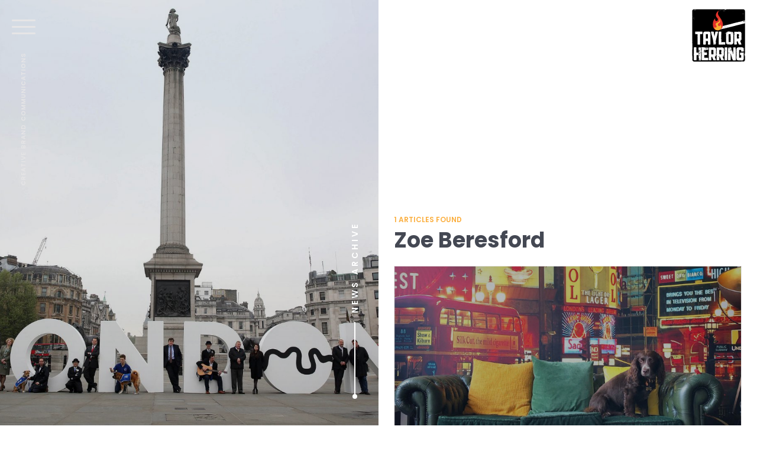

--- FILE ---
content_type: text/html; charset=UTF-8
request_url: https://www.taylorherring.com/tag/zoe-beresford/
body_size: 7889
content:
<!DOCTYPE html>

<html>

<head>
			
		
    <meta name="author" content="Taylor Herring" />
    <meta name="viewport" content="width=device-width, initial-scale=1.0, maximum-scale=1.0, user-scalable=no"/>
	<meta name="description" content="LONDON, Tuesday 3rd May 2011: BBC ONE’s multi award-winning and critically acclaimed business entertainment series The Apprentice returns for a seventh series on Tuesday 10th May, as a new line-up of corporate contenders face Lord Sugar in the battle for boardroom supremacy. Episode two of the hotly anticipated new series will be shown on Wednesday [&hellip;]">


	<meta property="og:site_name" content="https://www.taylorherring.com/"/>
	
	
	<!--Twitter Share **has to be before facebook**-->
	<meta property="twitter:card" content="summary_large_image">
	<meta property="twitter:site" content="@TaylorHerringUK">
	<meta property="twitter:title" content="Meet Lord Sugar&#8217;s new Apprentices&#8230; - Taylor Herring ">
	<meta property="twitter:description" content="LONDON, Tuesday 3rd May 2011: BBC ONE’s multi award-winning and critically acclaimed business entertainment series The Apprentice returns for a seventh series on Tuesday 10th May, as a new line-up of corporate contenders face Lord Sugar in the battle for boardroom supremacy. Episode two of the hotly anticipated new series will be shown on Wednesday [&hellip;]">
	<meta property="twitter:creator" content="@TaylorHerringUK">
	<meta property="twitter:image" content="https://www.taylorherring.com/wp-content/uploads/2019/09/14074085134_24d2b59011_k-1581x1020.jpg">
	<meta property="twitter:domain" content="https://www.taylorherring.com">
	
	
	<!--## SHARE ON FACEBOOK WITH IMAGES  ##-->
    <meta property="fb:app_id" content="" />
	<meta property="og:type" content="website" /> 
    <meta property="og:url" content="https://www.taylorherring.com" />
    <meta property="og:image" content="https://www.taylorherring.com/wp-content/uploads/2019/09/14074085134_24d2b59011_k-1581x1020.jpg" />
	<meta property="og:title" content="Meet Lord Sugar&#8217;s new Apprentices&#8230; - Taylor Herring " />
    <meta property="og:description" content="LONDON, Tuesday 3rd May 2011: BBC ONE’s multi award-winning and critically acclaimed business entertainment series The Apprentice returns for a seventh series on Tuesday 10th May, as a new line-up of corporate contenders face Lord Sugar in the battle for boardroom supremacy. Episode two of the hotly anticipated new series will be shown on Wednesday [&hellip;]" />
	<meta property='og:url' content='https://www.taylorherring.com/meet-lord-sugars-new-apprentices/' />
	

	<title>Zoe Beresford |  Taylor Herring</title>
	<link rel="profile" href="https://www.taylorherring.com">
	<link rel="pingback" href="https://www.taylorherring.com/xmlrpc.php">
    <link rel="shortcut icon" href="https://www.taylorherring.com/wp-content/themes/WP_Theme_TaylorHerring/img/favicon.png" />
	<link rel="logo" type="image/svg" href="https://www.taylorherring.com/wp-content/themes/WP_Theme_TaylorHerring/img/TaylorHerring-logo.svg">
  
    <!--Theme styles-->
    <link rel="stylesheet" media="all" type="text/css" href="https://www.taylorherring.com/wp-content/themes/WP_Theme_TaylorHerring/css/taylorherring.css?v=1.4.2" />

	<!-- jQuery Plugin -->
    <script src="https://cdnjs.cloudflare.com/ajax/libs/jquery/2.1.1/jquery.min.js"></script>
    
    
	
     
    
     
    
    
	<meta name='robots' content='max-image-preview:large' />
<link rel="alternate" type="application/rss+xml" title="Taylor Herring &raquo; Feed" href="https://www.taylorherring.com/feed/" />
<link rel="alternate" type="application/rss+xml" title="Taylor Herring &raquo; Comments Feed" href="https://www.taylorherring.com/comments/feed/" />
<link rel="alternate" type="application/rss+xml" title="Taylor Herring &raquo; Zoe Beresford Tag Feed" href="https://www.taylorherring.com/tag/zoe-beresford/feed/" />
<script type="text/javascript">
/* <![CDATA[ */
window._wpemojiSettings = {"baseUrl":"https:\/\/s.w.org\/images\/core\/emoji\/15.0.3\/72x72\/","ext":".png","svgUrl":"https:\/\/s.w.org\/images\/core\/emoji\/15.0.3\/svg\/","svgExt":".svg","source":{"concatemoji":"https:\/\/www.taylorherring.com\/wp-includes\/js\/wp-emoji-release.min.js?ver=6.6.2"}};
/*! This file is auto-generated */
!function(i,n){var o,s,e;function c(e){try{var t={supportTests:e,timestamp:(new Date).valueOf()};sessionStorage.setItem(o,JSON.stringify(t))}catch(e){}}function p(e,t,n){e.clearRect(0,0,e.canvas.width,e.canvas.height),e.fillText(t,0,0);var t=new Uint32Array(e.getImageData(0,0,e.canvas.width,e.canvas.height).data),r=(e.clearRect(0,0,e.canvas.width,e.canvas.height),e.fillText(n,0,0),new Uint32Array(e.getImageData(0,0,e.canvas.width,e.canvas.height).data));return t.every(function(e,t){return e===r[t]})}function u(e,t,n){switch(t){case"flag":return n(e,"\ud83c\udff3\ufe0f\u200d\u26a7\ufe0f","\ud83c\udff3\ufe0f\u200b\u26a7\ufe0f")?!1:!n(e,"\ud83c\uddfa\ud83c\uddf3","\ud83c\uddfa\u200b\ud83c\uddf3")&&!n(e,"\ud83c\udff4\udb40\udc67\udb40\udc62\udb40\udc65\udb40\udc6e\udb40\udc67\udb40\udc7f","\ud83c\udff4\u200b\udb40\udc67\u200b\udb40\udc62\u200b\udb40\udc65\u200b\udb40\udc6e\u200b\udb40\udc67\u200b\udb40\udc7f");case"emoji":return!n(e,"\ud83d\udc26\u200d\u2b1b","\ud83d\udc26\u200b\u2b1b")}return!1}function f(e,t,n){var r="undefined"!=typeof WorkerGlobalScope&&self instanceof WorkerGlobalScope?new OffscreenCanvas(300,150):i.createElement("canvas"),a=r.getContext("2d",{willReadFrequently:!0}),o=(a.textBaseline="top",a.font="600 32px Arial",{});return e.forEach(function(e){o[e]=t(a,e,n)}),o}function t(e){var t=i.createElement("script");t.src=e,t.defer=!0,i.head.appendChild(t)}"undefined"!=typeof Promise&&(o="wpEmojiSettingsSupports",s=["flag","emoji"],n.supports={everything:!0,everythingExceptFlag:!0},e=new Promise(function(e){i.addEventListener("DOMContentLoaded",e,{once:!0})}),new Promise(function(t){var n=function(){try{var e=JSON.parse(sessionStorage.getItem(o));if("object"==typeof e&&"number"==typeof e.timestamp&&(new Date).valueOf()<e.timestamp+604800&&"object"==typeof e.supportTests)return e.supportTests}catch(e){}return null}();if(!n){if("undefined"!=typeof Worker&&"undefined"!=typeof OffscreenCanvas&&"undefined"!=typeof URL&&URL.createObjectURL&&"undefined"!=typeof Blob)try{var e="postMessage("+f.toString()+"("+[JSON.stringify(s),u.toString(),p.toString()].join(",")+"));",r=new Blob([e],{type:"text/javascript"}),a=new Worker(URL.createObjectURL(r),{name:"wpTestEmojiSupports"});return void(a.onmessage=function(e){c(n=e.data),a.terminate(),t(n)})}catch(e){}c(n=f(s,u,p))}t(n)}).then(function(e){for(var t in e)n.supports[t]=e[t],n.supports.everything=n.supports.everything&&n.supports[t],"flag"!==t&&(n.supports.everythingExceptFlag=n.supports.everythingExceptFlag&&n.supports[t]);n.supports.everythingExceptFlag=n.supports.everythingExceptFlag&&!n.supports.flag,n.DOMReady=!1,n.readyCallback=function(){n.DOMReady=!0}}).then(function(){return e}).then(function(){var e;n.supports.everything||(n.readyCallback(),(e=n.source||{}).concatemoji?t(e.concatemoji):e.wpemoji&&e.twemoji&&(t(e.twemoji),t(e.wpemoji)))}))}((window,document),window._wpemojiSettings);
/* ]]> */
</script>
<style id='wp-emoji-styles-inline-css' type='text/css'>

	img.wp-smiley, img.emoji {
		display: inline !important;
		border: none !important;
		box-shadow: none !important;
		height: 1em !important;
		width: 1em !important;
		margin: 0 0.07em !important;
		vertical-align: -0.1em !important;
		background: none !important;
		padding: 0 !important;
	}
</style>
<link rel='stylesheet' id='wp-block-library-css' href='https://www.taylorherring.com/wp-includes/css/dist/block-library/style.min.css?ver=6.6.2' type='text/css' media='all' />
<style id='classic-theme-styles-inline-css' type='text/css'>
/*! This file is auto-generated */
.wp-block-button__link{color:#fff;background-color:#32373c;border-radius:9999px;box-shadow:none;text-decoration:none;padding:calc(.667em + 2px) calc(1.333em + 2px);font-size:1.125em}.wp-block-file__button{background:#32373c;color:#fff;text-decoration:none}
</style>
<style id='global-styles-inline-css' type='text/css'>
:root{--wp--preset--aspect-ratio--square: 1;--wp--preset--aspect-ratio--4-3: 4/3;--wp--preset--aspect-ratio--3-4: 3/4;--wp--preset--aspect-ratio--3-2: 3/2;--wp--preset--aspect-ratio--2-3: 2/3;--wp--preset--aspect-ratio--16-9: 16/9;--wp--preset--aspect-ratio--9-16: 9/16;--wp--preset--color--black: #000000;--wp--preset--color--cyan-bluish-gray: #abb8c3;--wp--preset--color--white: #ffffff;--wp--preset--color--pale-pink: #f78da7;--wp--preset--color--vivid-red: #cf2e2e;--wp--preset--color--luminous-vivid-orange: #ff6900;--wp--preset--color--luminous-vivid-amber: #fcb900;--wp--preset--color--light-green-cyan: #7bdcb5;--wp--preset--color--vivid-green-cyan: #00d084;--wp--preset--color--pale-cyan-blue: #8ed1fc;--wp--preset--color--vivid-cyan-blue: #0693e3;--wp--preset--color--vivid-purple: #9b51e0;--wp--preset--gradient--vivid-cyan-blue-to-vivid-purple: linear-gradient(135deg,rgba(6,147,227,1) 0%,rgb(155,81,224) 100%);--wp--preset--gradient--light-green-cyan-to-vivid-green-cyan: linear-gradient(135deg,rgb(122,220,180) 0%,rgb(0,208,130) 100%);--wp--preset--gradient--luminous-vivid-amber-to-luminous-vivid-orange: linear-gradient(135deg,rgba(252,185,0,1) 0%,rgba(255,105,0,1) 100%);--wp--preset--gradient--luminous-vivid-orange-to-vivid-red: linear-gradient(135deg,rgba(255,105,0,1) 0%,rgb(207,46,46) 100%);--wp--preset--gradient--very-light-gray-to-cyan-bluish-gray: linear-gradient(135deg,rgb(238,238,238) 0%,rgb(169,184,195) 100%);--wp--preset--gradient--cool-to-warm-spectrum: linear-gradient(135deg,rgb(74,234,220) 0%,rgb(151,120,209) 20%,rgb(207,42,186) 40%,rgb(238,44,130) 60%,rgb(251,105,98) 80%,rgb(254,248,76) 100%);--wp--preset--gradient--blush-light-purple: linear-gradient(135deg,rgb(255,206,236) 0%,rgb(152,150,240) 100%);--wp--preset--gradient--blush-bordeaux: linear-gradient(135deg,rgb(254,205,165) 0%,rgb(254,45,45) 50%,rgb(107,0,62) 100%);--wp--preset--gradient--luminous-dusk: linear-gradient(135deg,rgb(255,203,112) 0%,rgb(199,81,192) 50%,rgb(65,88,208) 100%);--wp--preset--gradient--pale-ocean: linear-gradient(135deg,rgb(255,245,203) 0%,rgb(182,227,212) 50%,rgb(51,167,181) 100%);--wp--preset--gradient--electric-grass: linear-gradient(135deg,rgb(202,248,128) 0%,rgb(113,206,126) 100%);--wp--preset--gradient--midnight: linear-gradient(135deg,rgb(2,3,129) 0%,rgb(40,116,252) 100%);--wp--preset--font-size--small: 13px;--wp--preset--font-size--medium: 20px;--wp--preset--font-size--large: 36px;--wp--preset--font-size--x-large: 42px;--wp--preset--spacing--20: 0.44rem;--wp--preset--spacing--30: 0.67rem;--wp--preset--spacing--40: 1rem;--wp--preset--spacing--50: 1.5rem;--wp--preset--spacing--60: 2.25rem;--wp--preset--spacing--70: 3.38rem;--wp--preset--spacing--80: 5.06rem;--wp--preset--shadow--natural: 6px 6px 9px rgba(0, 0, 0, 0.2);--wp--preset--shadow--deep: 12px 12px 50px rgba(0, 0, 0, 0.4);--wp--preset--shadow--sharp: 6px 6px 0px rgba(0, 0, 0, 0.2);--wp--preset--shadow--outlined: 6px 6px 0px -3px rgba(255, 255, 255, 1), 6px 6px rgba(0, 0, 0, 1);--wp--preset--shadow--crisp: 6px 6px 0px rgba(0, 0, 0, 1);}:where(.is-layout-flex){gap: 0.5em;}:where(.is-layout-grid){gap: 0.5em;}body .is-layout-flex{display: flex;}.is-layout-flex{flex-wrap: wrap;align-items: center;}.is-layout-flex > :is(*, div){margin: 0;}body .is-layout-grid{display: grid;}.is-layout-grid > :is(*, div){margin: 0;}:where(.wp-block-columns.is-layout-flex){gap: 2em;}:where(.wp-block-columns.is-layout-grid){gap: 2em;}:where(.wp-block-post-template.is-layout-flex){gap: 1.25em;}:where(.wp-block-post-template.is-layout-grid){gap: 1.25em;}.has-black-color{color: var(--wp--preset--color--black) !important;}.has-cyan-bluish-gray-color{color: var(--wp--preset--color--cyan-bluish-gray) !important;}.has-white-color{color: var(--wp--preset--color--white) !important;}.has-pale-pink-color{color: var(--wp--preset--color--pale-pink) !important;}.has-vivid-red-color{color: var(--wp--preset--color--vivid-red) !important;}.has-luminous-vivid-orange-color{color: var(--wp--preset--color--luminous-vivid-orange) !important;}.has-luminous-vivid-amber-color{color: var(--wp--preset--color--luminous-vivid-amber) !important;}.has-light-green-cyan-color{color: var(--wp--preset--color--light-green-cyan) !important;}.has-vivid-green-cyan-color{color: var(--wp--preset--color--vivid-green-cyan) !important;}.has-pale-cyan-blue-color{color: var(--wp--preset--color--pale-cyan-blue) !important;}.has-vivid-cyan-blue-color{color: var(--wp--preset--color--vivid-cyan-blue) !important;}.has-vivid-purple-color{color: var(--wp--preset--color--vivid-purple) !important;}.has-black-background-color{background-color: var(--wp--preset--color--black) !important;}.has-cyan-bluish-gray-background-color{background-color: var(--wp--preset--color--cyan-bluish-gray) !important;}.has-white-background-color{background-color: var(--wp--preset--color--white) !important;}.has-pale-pink-background-color{background-color: var(--wp--preset--color--pale-pink) !important;}.has-vivid-red-background-color{background-color: var(--wp--preset--color--vivid-red) !important;}.has-luminous-vivid-orange-background-color{background-color: var(--wp--preset--color--luminous-vivid-orange) !important;}.has-luminous-vivid-amber-background-color{background-color: var(--wp--preset--color--luminous-vivid-amber) !important;}.has-light-green-cyan-background-color{background-color: var(--wp--preset--color--light-green-cyan) !important;}.has-vivid-green-cyan-background-color{background-color: var(--wp--preset--color--vivid-green-cyan) !important;}.has-pale-cyan-blue-background-color{background-color: var(--wp--preset--color--pale-cyan-blue) !important;}.has-vivid-cyan-blue-background-color{background-color: var(--wp--preset--color--vivid-cyan-blue) !important;}.has-vivid-purple-background-color{background-color: var(--wp--preset--color--vivid-purple) !important;}.has-black-border-color{border-color: var(--wp--preset--color--black) !important;}.has-cyan-bluish-gray-border-color{border-color: var(--wp--preset--color--cyan-bluish-gray) !important;}.has-white-border-color{border-color: var(--wp--preset--color--white) !important;}.has-pale-pink-border-color{border-color: var(--wp--preset--color--pale-pink) !important;}.has-vivid-red-border-color{border-color: var(--wp--preset--color--vivid-red) !important;}.has-luminous-vivid-orange-border-color{border-color: var(--wp--preset--color--luminous-vivid-orange) !important;}.has-luminous-vivid-amber-border-color{border-color: var(--wp--preset--color--luminous-vivid-amber) !important;}.has-light-green-cyan-border-color{border-color: var(--wp--preset--color--light-green-cyan) !important;}.has-vivid-green-cyan-border-color{border-color: var(--wp--preset--color--vivid-green-cyan) !important;}.has-pale-cyan-blue-border-color{border-color: var(--wp--preset--color--pale-cyan-blue) !important;}.has-vivid-cyan-blue-border-color{border-color: var(--wp--preset--color--vivid-cyan-blue) !important;}.has-vivid-purple-border-color{border-color: var(--wp--preset--color--vivid-purple) !important;}.has-vivid-cyan-blue-to-vivid-purple-gradient-background{background: var(--wp--preset--gradient--vivid-cyan-blue-to-vivid-purple) !important;}.has-light-green-cyan-to-vivid-green-cyan-gradient-background{background: var(--wp--preset--gradient--light-green-cyan-to-vivid-green-cyan) !important;}.has-luminous-vivid-amber-to-luminous-vivid-orange-gradient-background{background: var(--wp--preset--gradient--luminous-vivid-amber-to-luminous-vivid-orange) !important;}.has-luminous-vivid-orange-to-vivid-red-gradient-background{background: var(--wp--preset--gradient--luminous-vivid-orange-to-vivid-red) !important;}.has-very-light-gray-to-cyan-bluish-gray-gradient-background{background: var(--wp--preset--gradient--very-light-gray-to-cyan-bluish-gray) !important;}.has-cool-to-warm-spectrum-gradient-background{background: var(--wp--preset--gradient--cool-to-warm-spectrum) !important;}.has-blush-light-purple-gradient-background{background: var(--wp--preset--gradient--blush-light-purple) !important;}.has-blush-bordeaux-gradient-background{background: var(--wp--preset--gradient--blush-bordeaux) !important;}.has-luminous-dusk-gradient-background{background: var(--wp--preset--gradient--luminous-dusk) !important;}.has-pale-ocean-gradient-background{background: var(--wp--preset--gradient--pale-ocean) !important;}.has-electric-grass-gradient-background{background: var(--wp--preset--gradient--electric-grass) !important;}.has-midnight-gradient-background{background: var(--wp--preset--gradient--midnight) !important;}.has-small-font-size{font-size: var(--wp--preset--font-size--small) !important;}.has-medium-font-size{font-size: var(--wp--preset--font-size--medium) !important;}.has-large-font-size{font-size: var(--wp--preset--font-size--large) !important;}.has-x-large-font-size{font-size: var(--wp--preset--font-size--x-large) !important;}
:where(.wp-block-post-template.is-layout-flex){gap: 1.25em;}:where(.wp-block-post-template.is-layout-grid){gap: 1.25em;}
:where(.wp-block-columns.is-layout-flex){gap: 2em;}:where(.wp-block-columns.is-layout-grid){gap: 2em;}
:root :where(.wp-block-pullquote){font-size: 1.5em;line-height: 1.6;}
</style>
<link rel='stylesheet' id='contact-form-7-css' href='https://www.taylorherring.com/wp-content/plugins/contact-form-7/includes/css/styles.css?ver=5.9.8' type='text/css' media='all' />
<link rel='stylesheet' id='meks_instagram-widget-styles-css' href='https://www.taylorherring.com/wp-content/plugins/meks-easy-instagram-widget/css/widget.css?ver=6.6.2' type='text/css' media='all' />
<link rel="https://api.w.org/" href="https://www.taylorherring.com/wp-json/" /><link rel="alternate" title="JSON" type="application/json" href="https://www.taylorherring.com/wp-json/wp/v2/tags/2124" /><link rel="EditURI" type="application/rsd+xml" title="RSD" href="https://www.taylorherring.com/xmlrpc.php?rsd" />
    
    <!--All header scripts are in this include: header_include.php-->
    <!-- Schema Code -->
<script type="application/ld+json">
 { "@context": "http://schema.org",
 "@type": "Organization",
 "name": "Taylor Herring",
 "legalName" : "Taylor Herring",
 "url": "http://www.taylorherring.com/",
 "logo": "https://www.taylorherring.com/wp-content/themes/WP_Theme_TaylorHerring/img/TH_logo.png",
 "foundingDate": "",
 "founders": [
 {
 "@type": "Person",
 "name": "James Herring"
 } ],
 "address": {
 "@type": "PostalAddress",
 "streetAddress": "11 Westway Centre. 69 St. Marks Road.",
 "addressLocality": "London",
 "addressRegion": "Greater London",
 "postalCode": "W10 6JG",
 "addressCountry": "United Kingdom"
 },
 "contactPoint": {
 "@type": "ContactPoint",
 "contactType": "sales",
 "telephone": "+44 208 206 5151",
 "email": "info@taylorherring.com"
 },
 "sameAs": [ 
 "https://www.facebook.com/TaylorHerringPublicRelations",
 "https://twitter.com/TaylorHerringUK",
 "https://www.linkedin.com/company/taylor-herring-public-relations"
 ]}
</script>
<!-- End Schema Code -->


<script async src="https://www.googletagmanager.com/gtag/js?id=UA-4719762-12"></script>
<script>
  window.dataLayer = window.dataLayer || [];
  function gtag(){dataLayer.push(arguments);}
  gtag('js', new Date());
  gtag('config', 'UA-4719762-12');
</script>

<!--Commented out 16/04/25 to test against video interaction issue - again-->
<!--New Cookie Consent: 21/08/24-->
<!-- OneTrust Cookies Consent Notice start for www.taylorherring.com -->
<!--<script type="text/javascript" src="https://cdn.cookielaw.org/consent/537e8212-ee69-46f7-9da0-3d49f55872c2/OtAutoBlock.js"></script>
<script src=https://cdn.cookielaw.org/scripttemplates/otSDKStub.js  type="text/javascript" charset="UTF-8" data-domain-script="537e8212-ee69-46f7-9da0-3d49f55872c2" ></script>
<script type="text/javascript">
function OptanonWrapper() { }
</script>-->
<!-- OneTrust Cookies Consent Notice end for www.taylorherring.com -->




	
</head>

<body class="archive tag tag-zoe-beresford tag-2124 meet-lord-sugars-new-apprentices">

    
   
<div id="offcanvas" class=""><!--Closed in Footer.php-->
	<a id="start" name="#start"></a><!--this is just an anchor--> 
		
	<div id="masthead" class="">
		
		<a id="menu_icon" class="menu" href="#">
			<span class="line"></span>
			<span class="line"></span>
			<span class="line"></span>
		</a>
		
		<p class="tagline">Creative Brand Communications</p>
		
		<a id="logo" class="" title="Taylor Herring" href="https://www.taylorherring.com/" rel="home"></a>

	</div>
		
	<div id="navframe">
		<div class="navframe_content">
			<div class="menuFrame">
				
				<div class="menu-main-menu-container"><ul id="menu-main-menu" class="nav-menu"><li id="menu-item-13599" class="menu-item menu-item-type-post_type menu-item-object-page menu-item-13599"><a href="https://www.taylorherring.com/about-us/">About Us</a></li>
<li id="menu-item-13598" class="menu-item menu-item-type-post_type menu-item-object-page menu-item-13598"><a href="https://www.taylorherring.com/showreel/">Showreel</a></li>
<li id="menu-item-13597" class="menu-item menu-item-type-post_type menu-item-object-page menu-item-13597"><a href="https://www.taylorherring.com/work/">Case Studies</a></li>
<li id="menu-item-14213" class="menu-item menu-item-type-post_type menu-item-object-page menu-item-14213"><a href="https://www.taylorherring.com/testimonials/">A word from our clients</a></li>
<li id="menu-item-13596" class="menu-item menu-item-type-post_type menu-item-object-page current_page_parent menu-item-13596"><a href="https://www.taylorherring.com/news/">Latest Work</a></li>
<li id="menu-item-13594" class="menu-item menu-item-type-post_type menu-item-object-page menu-item-13594"><a href="https://www.taylorherring.com/join-us/">Join Us</a></li>
<li id="menu-item-13600" class="menu-item menu-item-type-post_type menu-item-object-page menu-item-13600"><a href="https://www.taylorherring.com/awards/">Awards</a></li>
<li id="menu-item-13593" class="menu-item menu-item-type-post_type menu-item-object-page menu-item-13593"><a href="https://www.taylorherring.com/contact/">Contact Us</a></li>
</ul></div>				
				<div class="midframe scrollbox"><p>Taylor Herring is an award-winning, PR, Social Media and Influencer creative agency that delivers solid business outcomes for consumer brands through smart thinking, creativity and innovation.</p>
<p>The agency is famous for its eye-catching, creative campaigns – which generate headlines, crash social media timelines, capture the imagination and inspire people to action.</p>
<p>Commercially and creatively driven we deliver long-running PR programmes as well as high impact launch moments for consumer brands.</p>
<p>Taylor Herring has won more PR Week awards than any other agency in the past decade and won Campaign’s Agency Of The Year twice in the past three years.</p>
</div>				
				
                <div class="imageframe featimg L60" style="background-image:url('https://www.taylorherring.com/wp-content/uploads/2023/01/51651214352_551dc4dba9_k-1600x970.jpg');">
					<!--<p class="copyright">Copyright 2019 Taylor Herring | 11 Westway Centre, 69 St. Marks Road, London W10 6JG. </p>-->
				</div>
				
				<div class="social">
					<a href="https://www.instagram.com/taylorherringuk/" target="_blank"><svg class="icon" ><use xlink:href="https://www.taylorherring.com/wp-content/themes/WP_Theme_TaylorHerring/img/instagram.svg#instagram"></use></svg></a><a href="https://twitter.com/TaylorHerringUK" target="_blank"><svg class="icon" ><use xlink:href="https://www.taylorherring.com/wp-content/themes/WP_Theme_TaylorHerring/img/twitter.svg#twitter"></use></svg></a><a href="https://www.linkedin.com/company/taylor-herring-public-relations" target="_blank"><svg class="icon" ><use xlink:href="https://www.taylorherring.com/wp-content/themes/WP_Theme_TaylorHerring/img/linkedin.svg#linkedin"></use></svg></a>				</div>
			</div>
		</div>
	</div>	
            
	<section id="main">  <!--Closed in Footer.php-->
	<!-- content starts here -->
             
        



<div id="blogframe" class="postpage">

     <div id="newsside" class="fadeDownSlow featimg L60" style="background-image:url('https://www.taylorherring.com/wp-content/uploads/2019/09/14074085134_24d2b59011_k-1581x1020.jpg');">
		<div class="pagehead">
			<a class="" href="https://www.taylorherring.com/news/"><div class="pagemarker"><h1>News Archive</h1></div></a>
			
			<a class="nextframe arrow" href="#newsmain"><svg class="icon"><use xlink:href="https://www.taylorherring.com/wp-content/themes/WP_Theme_TaylorHerring/img//next.svg#next"></use></svg></a>
		</div>
		 
		<!--<div id="sidepanel" class="scrollbox">
			<a class="close" href="#"><span>Article Categories &amp; Search</span> <svg class="icon"><use xlink:href="/wp-content/themes/WP_Theme_TaylorHerring/img/close.svg#close"></use></svg></a>
			<div id="widgets">
				</?php get_sidebar('single');?>
			</div>
		</div>-->
    </div> 
    
    <div id="newsmain" class="fadeUpSlow">
		<div class="innerframe">
			<p class="results"><span>1</span> articles found</p>
			<h1 class="h2">Zoe Beresford </h1>
			
			<div id="postlist" class="flexgrid articles">
				


<div class="postwrap">

    	<a href="https://www.taylorherring.com/meet-lord-sugars-new-apprentices/" title="Meet Lord Sugar&#8217;s new Apprentices&#8230;">
		<div class="featimg" style="background-image:url('');">
				<img src="https://www.taylorherring.com/wp-content/themes/WP_Theme_TaylorHerring/img/featimg.jpg"/>
		</div>
		<div id="post-3461" class="txtbox">
			<span class="date">May 3, 2011</span>
			<h3>Meet Lord Sugar&#8217;s new Apprentices&#8230;</h3>
			<p class="more">read article</p>
			
					</div>
	</a>
    
</div>
				</div>
			</div>
		</div>
			</div>
	
</div>


                    
                            
          </section>  <!--#MAIN Opened in Header.php-->        
                <!--Footer -->
                <div id="footer" name="#footer">
                   
                    
                    <div id="footer_content" class="innerframe">
                        <a id="gotop" class="" href="#start"><svg class="icon"><use xlink:href="https://www.taylorherring.com/wp-content/themes/WP_Theme_TaylorHerring/img/next.svg#next"></use></svg></a>
                        <div class="menu-footer-menu-container"><ul id="menu-footer-menu" class="footer-menu"><li id="menu-item-13610" class="menu-item menu-item-type-post_type menu-item-object-page menu-item-13610"><a href="https://www.taylorherring.com/footer/privacy-policy/">Privacy Policy</a></li>
<li id="menu-item-13609" class="menu-item menu-item-type-post_type menu-item-object-page menu-item-13609"><a href="https://www.taylorherring.com/footer/terms-conditions/">Terms &#038; Conditions</a></li>
<li id="menu-item-13608" class="menu-item menu-item-type-post_type menu-item-object-page menu-item-13608"><a href="https://www.taylorherring.com/footer/cookie-policy/">Cookie Policy</a></li>
</ul></div>						
                        <p>Copyright 2021 Taylor Herring | 40 Chancery Lane, London WC2A 1JA or email <a href="/cdn-cgi/l/email-protection#660f0800092612071f0a09140e0314140f08014805090b"><span class="__cf_email__" data-cfemail="3a53545c557a4e5b43565548525f484853545d14595557">[email&#160;protected]</span></a></p>

                    </div>
                </div>
                <!--Footer -->
			
</div><!--#off canvas Opened in Header.php-->

<!--############ ALL SCRIPTS ############-->



<!-- WOW reveal animation script -->
<script data-cfasync="false" src="/cdn-cgi/scripts/5c5dd728/cloudflare-static/email-decode.min.js"></script><script src="https://www.taylorherring.com/wp-content/themes/WP_Theme_TaylorHerring/js/wow.min.js"></script>





<!-- DATADIAL SCRIPT -->
<script src="https://www.taylorherring.com/wp-content/themes/WP_Theme_TaylorHerring/js/datadial.js"></script>

<script type="text/javascript" src="https://www.taylorherring.com/wp-includes/js/dist/hooks.min.js?ver=2810c76e705dd1a53b18" id="wp-hooks-js"></script>
<script type="text/javascript" src="https://www.taylorherring.com/wp-includes/js/dist/i18n.min.js?ver=5e580eb46a90c2b997e6" id="wp-i18n-js"></script>
<script type="text/javascript" id="wp-i18n-js-after">
/* <![CDATA[ */
wp.i18n.setLocaleData( { 'text direction\u0004ltr': [ 'ltr' ] } );
/* ]]> */
</script>
<script type="text/javascript" src="https://www.taylorherring.com/wp-content/plugins/contact-form-7/includes/swv/js/index.js?ver=5.9.8" id="swv-js"></script>
<script type="text/javascript" id="contact-form-7-js-extra">
/* <![CDATA[ */
var wpcf7 = {"api":{"root":"https:\/\/www.taylorherring.com\/wp-json\/","namespace":"contact-form-7\/v1"}};
/* ]]> */
</script>
<script type="text/javascript" src="https://www.taylorherring.com/wp-content/plugins/contact-form-7/includes/js/index.js?ver=5.9.8" id="contact-form-7-js"></script>
<script type="text/javascript" src="https://www.google.com/recaptcha/api.js?render=6LfHirwUAAAAAMCX3WpvdihuilVnU_WF_EGlrveu&amp;ver=3.0" id="google-recaptcha-js"></script>
<script type="text/javascript" src="https://www.taylorherring.com/wp-includes/js/dist/vendor/wp-polyfill.min.js?ver=3.15.0" id="wp-polyfill-js"></script>
<script type="text/javascript" id="wpcf7-recaptcha-js-extra">
/* <![CDATA[ */
var wpcf7_recaptcha = {"sitekey":"6LfHirwUAAAAAMCX3WpvdihuilVnU_WF_EGlrveu","actions":{"homepage":"homepage","contactform":"contactform"}};
/* ]]> */
</script>
<script type="text/javascript" src="https://www.taylorherring.com/wp-content/plugins/contact-form-7/modules/recaptcha/index.js?ver=5.9.8" id="wpcf7-recaptcha-js"></script>

<script defer src="https://static.cloudflareinsights.com/beacon.min.js/vcd15cbe7772f49c399c6a5babf22c1241717689176015" integrity="sha512-ZpsOmlRQV6y907TI0dKBHq9Md29nnaEIPlkf84rnaERnq6zvWvPUqr2ft8M1aS28oN72PdrCzSjY4U6VaAw1EQ==" data-cf-beacon='{"version":"2024.11.0","token":"6914cdcca73f4b88a9fc64066271a88b","r":1,"server_timing":{"name":{"cfCacheStatus":true,"cfEdge":true,"cfExtPri":true,"cfL4":true,"cfOrigin":true,"cfSpeedBrain":true},"location_startswith":null}}' crossorigin="anonymous"></script>
</body>
</html>

--- FILE ---
content_type: text/html; charset=utf-8
request_url: https://www.google.com/recaptcha/api2/anchor?ar=1&k=6LfHirwUAAAAAMCX3WpvdihuilVnU_WF_EGlrveu&co=aHR0cHM6Ly93d3cudGF5bG9yaGVycmluZy5jb206NDQz&hl=en&v=7gg7H51Q-naNfhmCP3_R47ho&size=invisible&anchor-ms=20000&execute-ms=30000&cb=c1415ksty3d4
body_size: 48343
content:
<!DOCTYPE HTML><html dir="ltr" lang="en"><head><meta http-equiv="Content-Type" content="text/html; charset=UTF-8">
<meta http-equiv="X-UA-Compatible" content="IE=edge">
<title>reCAPTCHA</title>
<style type="text/css">
/* cyrillic-ext */
@font-face {
  font-family: 'Roboto';
  font-style: normal;
  font-weight: 400;
  font-stretch: 100%;
  src: url(//fonts.gstatic.com/s/roboto/v48/KFO7CnqEu92Fr1ME7kSn66aGLdTylUAMa3GUBHMdazTgWw.woff2) format('woff2');
  unicode-range: U+0460-052F, U+1C80-1C8A, U+20B4, U+2DE0-2DFF, U+A640-A69F, U+FE2E-FE2F;
}
/* cyrillic */
@font-face {
  font-family: 'Roboto';
  font-style: normal;
  font-weight: 400;
  font-stretch: 100%;
  src: url(//fonts.gstatic.com/s/roboto/v48/KFO7CnqEu92Fr1ME7kSn66aGLdTylUAMa3iUBHMdazTgWw.woff2) format('woff2');
  unicode-range: U+0301, U+0400-045F, U+0490-0491, U+04B0-04B1, U+2116;
}
/* greek-ext */
@font-face {
  font-family: 'Roboto';
  font-style: normal;
  font-weight: 400;
  font-stretch: 100%;
  src: url(//fonts.gstatic.com/s/roboto/v48/KFO7CnqEu92Fr1ME7kSn66aGLdTylUAMa3CUBHMdazTgWw.woff2) format('woff2');
  unicode-range: U+1F00-1FFF;
}
/* greek */
@font-face {
  font-family: 'Roboto';
  font-style: normal;
  font-weight: 400;
  font-stretch: 100%;
  src: url(//fonts.gstatic.com/s/roboto/v48/KFO7CnqEu92Fr1ME7kSn66aGLdTylUAMa3-UBHMdazTgWw.woff2) format('woff2');
  unicode-range: U+0370-0377, U+037A-037F, U+0384-038A, U+038C, U+038E-03A1, U+03A3-03FF;
}
/* math */
@font-face {
  font-family: 'Roboto';
  font-style: normal;
  font-weight: 400;
  font-stretch: 100%;
  src: url(//fonts.gstatic.com/s/roboto/v48/KFO7CnqEu92Fr1ME7kSn66aGLdTylUAMawCUBHMdazTgWw.woff2) format('woff2');
  unicode-range: U+0302-0303, U+0305, U+0307-0308, U+0310, U+0312, U+0315, U+031A, U+0326-0327, U+032C, U+032F-0330, U+0332-0333, U+0338, U+033A, U+0346, U+034D, U+0391-03A1, U+03A3-03A9, U+03B1-03C9, U+03D1, U+03D5-03D6, U+03F0-03F1, U+03F4-03F5, U+2016-2017, U+2034-2038, U+203C, U+2040, U+2043, U+2047, U+2050, U+2057, U+205F, U+2070-2071, U+2074-208E, U+2090-209C, U+20D0-20DC, U+20E1, U+20E5-20EF, U+2100-2112, U+2114-2115, U+2117-2121, U+2123-214F, U+2190, U+2192, U+2194-21AE, U+21B0-21E5, U+21F1-21F2, U+21F4-2211, U+2213-2214, U+2216-22FF, U+2308-230B, U+2310, U+2319, U+231C-2321, U+2336-237A, U+237C, U+2395, U+239B-23B7, U+23D0, U+23DC-23E1, U+2474-2475, U+25AF, U+25B3, U+25B7, U+25BD, U+25C1, U+25CA, U+25CC, U+25FB, U+266D-266F, U+27C0-27FF, U+2900-2AFF, U+2B0E-2B11, U+2B30-2B4C, U+2BFE, U+3030, U+FF5B, U+FF5D, U+1D400-1D7FF, U+1EE00-1EEFF;
}
/* symbols */
@font-face {
  font-family: 'Roboto';
  font-style: normal;
  font-weight: 400;
  font-stretch: 100%;
  src: url(//fonts.gstatic.com/s/roboto/v48/KFO7CnqEu92Fr1ME7kSn66aGLdTylUAMaxKUBHMdazTgWw.woff2) format('woff2');
  unicode-range: U+0001-000C, U+000E-001F, U+007F-009F, U+20DD-20E0, U+20E2-20E4, U+2150-218F, U+2190, U+2192, U+2194-2199, U+21AF, U+21E6-21F0, U+21F3, U+2218-2219, U+2299, U+22C4-22C6, U+2300-243F, U+2440-244A, U+2460-24FF, U+25A0-27BF, U+2800-28FF, U+2921-2922, U+2981, U+29BF, U+29EB, U+2B00-2BFF, U+4DC0-4DFF, U+FFF9-FFFB, U+10140-1018E, U+10190-1019C, U+101A0, U+101D0-101FD, U+102E0-102FB, U+10E60-10E7E, U+1D2C0-1D2D3, U+1D2E0-1D37F, U+1F000-1F0FF, U+1F100-1F1AD, U+1F1E6-1F1FF, U+1F30D-1F30F, U+1F315, U+1F31C, U+1F31E, U+1F320-1F32C, U+1F336, U+1F378, U+1F37D, U+1F382, U+1F393-1F39F, U+1F3A7-1F3A8, U+1F3AC-1F3AF, U+1F3C2, U+1F3C4-1F3C6, U+1F3CA-1F3CE, U+1F3D4-1F3E0, U+1F3ED, U+1F3F1-1F3F3, U+1F3F5-1F3F7, U+1F408, U+1F415, U+1F41F, U+1F426, U+1F43F, U+1F441-1F442, U+1F444, U+1F446-1F449, U+1F44C-1F44E, U+1F453, U+1F46A, U+1F47D, U+1F4A3, U+1F4B0, U+1F4B3, U+1F4B9, U+1F4BB, U+1F4BF, U+1F4C8-1F4CB, U+1F4D6, U+1F4DA, U+1F4DF, U+1F4E3-1F4E6, U+1F4EA-1F4ED, U+1F4F7, U+1F4F9-1F4FB, U+1F4FD-1F4FE, U+1F503, U+1F507-1F50B, U+1F50D, U+1F512-1F513, U+1F53E-1F54A, U+1F54F-1F5FA, U+1F610, U+1F650-1F67F, U+1F687, U+1F68D, U+1F691, U+1F694, U+1F698, U+1F6AD, U+1F6B2, U+1F6B9-1F6BA, U+1F6BC, U+1F6C6-1F6CF, U+1F6D3-1F6D7, U+1F6E0-1F6EA, U+1F6F0-1F6F3, U+1F6F7-1F6FC, U+1F700-1F7FF, U+1F800-1F80B, U+1F810-1F847, U+1F850-1F859, U+1F860-1F887, U+1F890-1F8AD, U+1F8B0-1F8BB, U+1F8C0-1F8C1, U+1F900-1F90B, U+1F93B, U+1F946, U+1F984, U+1F996, U+1F9E9, U+1FA00-1FA6F, U+1FA70-1FA7C, U+1FA80-1FA89, U+1FA8F-1FAC6, U+1FACE-1FADC, U+1FADF-1FAE9, U+1FAF0-1FAF8, U+1FB00-1FBFF;
}
/* vietnamese */
@font-face {
  font-family: 'Roboto';
  font-style: normal;
  font-weight: 400;
  font-stretch: 100%;
  src: url(//fonts.gstatic.com/s/roboto/v48/KFO7CnqEu92Fr1ME7kSn66aGLdTylUAMa3OUBHMdazTgWw.woff2) format('woff2');
  unicode-range: U+0102-0103, U+0110-0111, U+0128-0129, U+0168-0169, U+01A0-01A1, U+01AF-01B0, U+0300-0301, U+0303-0304, U+0308-0309, U+0323, U+0329, U+1EA0-1EF9, U+20AB;
}
/* latin-ext */
@font-face {
  font-family: 'Roboto';
  font-style: normal;
  font-weight: 400;
  font-stretch: 100%;
  src: url(//fonts.gstatic.com/s/roboto/v48/KFO7CnqEu92Fr1ME7kSn66aGLdTylUAMa3KUBHMdazTgWw.woff2) format('woff2');
  unicode-range: U+0100-02BA, U+02BD-02C5, U+02C7-02CC, U+02CE-02D7, U+02DD-02FF, U+0304, U+0308, U+0329, U+1D00-1DBF, U+1E00-1E9F, U+1EF2-1EFF, U+2020, U+20A0-20AB, U+20AD-20C0, U+2113, U+2C60-2C7F, U+A720-A7FF;
}
/* latin */
@font-face {
  font-family: 'Roboto';
  font-style: normal;
  font-weight: 400;
  font-stretch: 100%;
  src: url(//fonts.gstatic.com/s/roboto/v48/KFO7CnqEu92Fr1ME7kSn66aGLdTylUAMa3yUBHMdazQ.woff2) format('woff2');
  unicode-range: U+0000-00FF, U+0131, U+0152-0153, U+02BB-02BC, U+02C6, U+02DA, U+02DC, U+0304, U+0308, U+0329, U+2000-206F, U+20AC, U+2122, U+2191, U+2193, U+2212, U+2215, U+FEFF, U+FFFD;
}
/* cyrillic-ext */
@font-face {
  font-family: 'Roboto';
  font-style: normal;
  font-weight: 500;
  font-stretch: 100%;
  src: url(//fonts.gstatic.com/s/roboto/v48/KFO7CnqEu92Fr1ME7kSn66aGLdTylUAMa3GUBHMdazTgWw.woff2) format('woff2');
  unicode-range: U+0460-052F, U+1C80-1C8A, U+20B4, U+2DE0-2DFF, U+A640-A69F, U+FE2E-FE2F;
}
/* cyrillic */
@font-face {
  font-family: 'Roboto';
  font-style: normal;
  font-weight: 500;
  font-stretch: 100%;
  src: url(//fonts.gstatic.com/s/roboto/v48/KFO7CnqEu92Fr1ME7kSn66aGLdTylUAMa3iUBHMdazTgWw.woff2) format('woff2');
  unicode-range: U+0301, U+0400-045F, U+0490-0491, U+04B0-04B1, U+2116;
}
/* greek-ext */
@font-face {
  font-family: 'Roboto';
  font-style: normal;
  font-weight: 500;
  font-stretch: 100%;
  src: url(//fonts.gstatic.com/s/roboto/v48/KFO7CnqEu92Fr1ME7kSn66aGLdTylUAMa3CUBHMdazTgWw.woff2) format('woff2');
  unicode-range: U+1F00-1FFF;
}
/* greek */
@font-face {
  font-family: 'Roboto';
  font-style: normal;
  font-weight: 500;
  font-stretch: 100%;
  src: url(//fonts.gstatic.com/s/roboto/v48/KFO7CnqEu92Fr1ME7kSn66aGLdTylUAMa3-UBHMdazTgWw.woff2) format('woff2');
  unicode-range: U+0370-0377, U+037A-037F, U+0384-038A, U+038C, U+038E-03A1, U+03A3-03FF;
}
/* math */
@font-face {
  font-family: 'Roboto';
  font-style: normal;
  font-weight: 500;
  font-stretch: 100%;
  src: url(//fonts.gstatic.com/s/roboto/v48/KFO7CnqEu92Fr1ME7kSn66aGLdTylUAMawCUBHMdazTgWw.woff2) format('woff2');
  unicode-range: U+0302-0303, U+0305, U+0307-0308, U+0310, U+0312, U+0315, U+031A, U+0326-0327, U+032C, U+032F-0330, U+0332-0333, U+0338, U+033A, U+0346, U+034D, U+0391-03A1, U+03A3-03A9, U+03B1-03C9, U+03D1, U+03D5-03D6, U+03F0-03F1, U+03F4-03F5, U+2016-2017, U+2034-2038, U+203C, U+2040, U+2043, U+2047, U+2050, U+2057, U+205F, U+2070-2071, U+2074-208E, U+2090-209C, U+20D0-20DC, U+20E1, U+20E5-20EF, U+2100-2112, U+2114-2115, U+2117-2121, U+2123-214F, U+2190, U+2192, U+2194-21AE, U+21B0-21E5, U+21F1-21F2, U+21F4-2211, U+2213-2214, U+2216-22FF, U+2308-230B, U+2310, U+2319, U+231C-2321, U+2336-237A, U+237C, U+2395, U+239B-23B7, U+23D0, U+23DC-23E1, U+2474-2475, U+25AF, U+25B3, U+25B7, U+25BD, U+25C1, U+25CA, U+25CC, U+25FB, U+266D-266F, U+27C0-27FF, U+2900-2AFF, U+2B0E-2B11, U+2B30-2B4C, U+2BFE, U+3030, U+FF5B, U+FF5D, U+1D400-1D7FF, U+1EE00-1EEFF;
}
/* symbols */
@font-face {
  font-family: 'Roboto';
  font-style: normal;
  font-weight: 500;
  font-stretch: 100%;
  src: url(//fonts.gstatic.com/s/roboto/v48/KFO7CnqEu92Fr1ME7kSn66aGLdTylUAMaxKUBHMdazTgWw.woff2) format('woff2');
  unicode-range: U+0001-000C, U+000E-001F, U+007F-009F, U+20DD-20E0, U+20E2-20E4, U+2150-218F, U+2190, U+2192, U+2194-2199, U+21AF, U+21E6-21F0, U+21F3, U+2218-2219, U+2299, U+22C4-22C6, U+2300-243F, U+2440-244A, U+2460-24FF, U+25A0-27BF, U+2800-28FF, U+2921-2922, U+2981, U+29BF, U+29EB, U+2B00-2BFF, U+4DC0-4DFF, U+FFF9-FFFB, U+10140-1018E, U+10190-1019C, U+101A0, U+101D0-101FD, U+102E0-102FB, U+10E60-10E7E, U+1D2C0-1D2D3, U+1D2E0-1D37F, U+1F000-1F0FF, U+1F100-1F1AD, U+1F1E6-1F1FF, U+1F30D-1F30F, U+1F315, U+1F31C, U+1F31E, U+1F320-1F32C, U+1F336, U+1F378, U+1F37D, U+1F382, U+1F393-1F39F, U+1F3A7-1F3A8, U+1F3AC-1F3AF, U+1F3C2, U+1F3C4-1F3C6, U+1F3CA-1F3CE, U+1F3D4-1F3E0, U+1F3ED, U+1F3F1-1F3F3, U+1F3F5-1F3F7, U+1F408, U+1F415, U+1F41F, U+1F426, U+1F43F, U+1F441-1F442, U+1F444, U+1F446-1F449, U+1F44C-1F44E, U+1F453, U+1F46A, U+1F47D, U+1F4A3, U+1F4B0, U+1F4B3, U+1F4B9, U+1F4BB, U+1F4BF, U+1F4C8-1F4CB, U+1F4D6, U+1F4DA, U+1F4DF, U+1F4E3-1F4E6, U+1F4EA-1F4ED, U+1F4F7, U+1F4F9-1F4FB, U+1F4FD-1F4FE, U+1F503, U+1F507-1F50B, U+1F50D, U+1F512-1F513, U+1F53E-1F54A, U+1F54F-1F5FA, U+1F610, U+1F650-1F67F, U+1F687, U+1F68D, U+1F691, U+1F694, U+1F698, U+1F6AD, U+1F6B2, U+1F6B9-1F6BA, U+1F6BC, U+1F6C6-1F6CF, U+1F6D3-1F6D7, U+1F6E0-1F6EA, U+1F6F0-1F6F3, U+1F6F7-1F6FC, U+1F700-1F7FF, U+1F800-1F80B, U+1F810-1F847, U+1F850-1F859, U+1F860-1F887, U+1F890-1F8AD, U+1F8B0-1F8BB, U+1F8C0-1F8C1, U+1F900-1F90B, U+1F93B, U+1F946, U+1F984, U+1F996, U+1F9E9, U+1FA00-1FA6F, U+1FA70-1FA7C, U+1FA80-1FA89, U+1FA8F-1FAC6, U+1FACE-1FADC, U+1FADF-1FAE9, U+1FAF0-1FAF8, U+1FB00-1FBFF;
}
/* vietnamese */
@font-face {
  font-family: 'Roboto';
  font-style: normal;
  font-weight: 500;
  font-stretch: 100%;
  src: url(//fonts.gstatic.com/s/roboto/v48/KFO7CnqEu92Fr1ME7kSn66aGLdTylUAMa3OUBHMdazTgWw.woff2) format('woff2');
  unicode-range: U+0102-0103, U+0110-0111, U+0128-0129, U+0168-0169, U+01A0-01A1, U+01AF-01B0, U+0300-0301, U+0303-0304, U+0308-0309, U+0323, U+0329, U+1EA0-1EF9, U+20AB;
}
/* latin-ext */
@font-face {
  font-family: 'Roboto';
  font-style: normal;
  font-weight: 500;
  font-stretch: 100%;
  src: url(//fonts.gstatic.com/s/roboto/v48/KFO7CnqEu92Fr1ME7kSn66aGLdTylUAMa3KUBHMdazTgWw.woff2) format('woff2');
  unicode-range: U+0100-02BA, U+02BD-02C5, U+02C7-02CC, U+02CE-02D7, U+02DD-02FF, U+0304, U+0308, U+0329, U+1D00-1DBF, U+1E00-1E9F, U+1EF2-1EFF, U+2020, U+20A0-20AB, U+20AD-20C0, U+2113, U+2C60-2C7F, U+A720-A7FF;
}
/* latin */
@font-face {
  font-family: 'Roboto';
  font-style: normal;
  font-weight: 500;
  font-stretch: 100%;
  src: url(//fonts.gstatic.com/s/roboto/v48/KFO7CnqEu92Fr1ME7kSn66aGLdTylUAMa3yUBHMdazQ.woff2) format('woff2');
  unicode-range: U+0000-00FF, U+0131, U+0152-0153, U+02BB-02BC, U+02C6, U+02DA, U+02DC, U+0304, U+0308, U+0329, U+2000-206F, U+20AC, U+2122, U+2191, U+2193, U+2212, U+2215, U+FEFF, U+FFFD;
}
/* cyrillic-ext */
@font-face {
  font-family: 'Roboto';
  font-style: normal;
  font-weight: 900;
  font-stretch: 100%;
  src: url(//fonts.gstatic.com/s/roboto/v48/KFO7CnqEu92Fr1ME7kSn66aGLdTylUAMa3GUBHMdazTgWw.woff2) format('woff2');
  unicode-range: U+0460-052F, U+1C80-1C8A, U+20B4, U+2DE0-2DFF, U+A640-A69F, U+FE2E-FE2F;
}
/* cyrillic */
@font-face {
  font-family: 'Roboto';
  font-style: normal;
  font-weight: 900;
  font-stretch: 100%;
  src: url(//fonts.gstatic.com/s/roboto/v48/KFO7CnqEu92Fr1ME7kSn66aGLdTylUAMa3iUBHMdazTgWw.woff2) format('woff2');
  unicode-range: U+0301, U+0400-045F, U+0490-0491, U+04B0-04B1, U+2116;
}
/* greek-ext */
@font-face {
  font-family: 'Roboto';
  font-style: normal;
  font-weight: 900;
  font-stretch: 100%;
  src: url(//fonts.gstatic.com/s/roboto/v48/KFO7CnqEu92Fr1ME7kSn66aGLdTylUAMa3CUBHMdazTgWw.woff2) format('woff2');
  unicode-range: U+1F00-1FFF;
}
/* greek */
@font-face {
  font-family: 'Roboto';
  font-style: normal;
  font-weight: 900;
  font-stretch: 100%;
  src: url(//fonts.gstatic.com/s/roboto/v48/KFO7CnqEu92Fr1ME7kSn66aGLdTylUAMa3-UBHMdazTgWw.woff2) format('woff2');
  unicode-range: U+0370-0377, U+037A-037F, U+0384-038A, U+038C, U+038E-03A1, U+03A3-03FF;
}
/* math */
@font-face {
  font-family: 'Roboto';
  font-style: normal;
  font-weight: 900;
  font-stretch: 100%;
  src: url(//fonts.gstatic.com/s/roboto/v48/KFO7CnqEu92Fr1ME7kSn66aGLdTylUAMawCUBHMdazTgWw.woff2) format('woff2');
  unicode-range: U+0302-0303, U+0305, U+0307-0308, U+0310, U+0312, U+0315, U+031A, U+0326-0327, U+032C, U+032F-0330, U+0332-0333, U+0338, U+033A, U+0346, U+034D, U+0391-03A1, U+03A3-03A9, U+03B1-03C9, U+03D1, U+03D5-03D6, U+03F0-03F1, U+03F4-03F5, U+2016-2017, U+2034-2038, U+203C, U+2040, U+2043, U+2047, U+2050, U+2057, U+205F, U+2070-2071, U+2074-208E, U+2090-209C, U+20D0-20DC, U+20E1, U+20E5-20EF, U+2100-2112, U+2114-2115, U+2117-2121, U+2123-214F, U+2190, U+2192, U+2194-21AE, U+21B0-21E5, U+21F1-21F2, U+21F4-2211, U+2213-2214, U+2216-22FF, U+2308-230B, U+2310, U+2319, U+231C-2321, U+2336-237A, U+237C, U+2395, U+239B-23B7, U+23D0, U+23DC-23E1, U+2474-2475, U+25AF, U+25B3, U+25B7, U+25BD, U+25C1, U+25CA, U+25CC, U+25FB, U+266D-266F, U+27C0-27FF, U+2900-2AFF, U+2B0E-2B11, U+2B30-2B4C, U+2BFE, U+3030, U+FF5B, U+FF5D, U+1D400-1D7FF, U+1EE00-1EEFF;
}
/* symbols */
@font-face {
  font-family: 'Roboto';
  font-style: normal;
  font-weight: 900;
  font-stretch: 100%;
  src: url(//fonts.gstatic.com/s/roboto/v48/KFO7CnqEu92Fr1ME7kSn66aGLdTylUAMaxKUBHMdazTgWw.woff2) format('woff2');
  unicode-range: U+0001-000C, U+000E-001F, U+007F-009F, U+20DD-20E0, U+20E2-20E4, U+2150-218F, U+2190, U+2192, U+2194-2199, U+21AF, U+21E6-21F0, U+21F3, U+2218-2219, U+2299, U+22C4-22C6, U+2300-243F, U+2440-244A, U+2460-24FF, U+25A0-27BF, U+2800-28FF, U+2921-2922, U+2981, U+29BF, U+29EB, U+2B00-2BFF, U+4DC0-4DFF, U+FFF9-FFFB, U+10140-1018E, U+10190-1019C, U+101A0, U+101D0-101FD, U+102E0-102FB, U+10E60-10E7E, U+1D2C0-1D2D3, U+1D2E0-1D37F, U+1F000-1F0FF, U+1F100-1F1AD, U+1F1E6-1F1FF, U+1F30D-1F30F, U+1F315, U+1F31C, U+1F31E, U+1F320-1F32C, U+1F336, U+1F378, U+1F37D, U+1F382, U+1F393-1F39F, U+1F3A7-1F3A8, U+1F3AC-1F3AF, U+1F3C2, U+1F3C4-1F3C6, U+1F3CA-1F3CE, U+1F3D4-1F3E0, U+1F3ED, U+1F3F1-1F3F3, U+1F3F5-1F3F7, U+1F408, U+1F415, U+1F41F, U+1F426, U+1F43F, U+1F441-1F442, U+1F444, U+1F446-1F449, U+1F44C-1F44E, U+1F453, U+1F46A, U+1F47D, U+1F4A3, U+1F4B0, U+1F4B3, U+1F4B9, U+1F4BB, U+1F4BF, U+1F4C8-1F4CB, U+1F4D6, U+1F4DA, U+1F4DF, U+1F4E3-1F4E6, U+1F4EA-1F4ED, U+1F4F7, U+1F4F9-1F4FB, U+1F4FD-1F4FE, U+1F503, U+1F507-1F50B, U+1F50D, U+1F512-1F513, U+1F53E-1F54A, U+1F54F-1F5FA, U+1F610, U+1F650-1F67F, U+1F687, U+1F68D, U+1F691, U+1F694, U+1F698, U+1F6AD, U+1F6B2, U+1F6B9-1F6BA, U+1F6BC, U+1F6C6-1F6CF, U+1F6D3-1F6D7, U+1F6E0-1F6EA, U+1F6F0-1F6F3, U+1F6F7-1F6FC, U+1F700-1F7FF, U+1F800-1F80B, U+1F810-1F847, U+1F850-1F859, U+1F860-1F887, U+1F890-1F8AD, U+1F8B0-1F8BB, U+1F8C0-1F8C1, U+1F900-1F90B, U+1F93B, U+1F946, U+1F984, U+1F996, U+1F9E9, U+1FA00-1FA6F, U+1FA70-1FA7C, U+1FA80-1FA89, U+1FA8F-1FAC6, U+1FACE-1FADC, U+1FADF-1FAE9, U+1FAF0-1FAF8, U+1FB00-1FBFF;
}
/* vietnamese */
@font-face {
  font-family: 'Roboto';
  font-style: normal;
  font-weight: 900;
  font-stretch: 100%;
  src: url(//fonts.gstatic.com/s/roboto/v48/KFO7CnqEu92Fr1ME7kSn66aGLdTylUAMa3OUBHMdazTgWw.woff2) format('woff2');
  unicode-range: U+0102-0103, U+0110-0111, U+0128-0129, U+0168-0169, U+01A0-01A1, U+01AF-01B0, U+0300-0301, U+0303-0304, U+0308-0309, U+0323, U+0329, U+1EA0-1EF9, U+20AB;
}
/* latin-ext */
@font-face {
  font-family: 'Roboto';
  font-style: normal;
  font-weight: 900;
  font-stretch: 100%;
  src: url(//fonts.gstatic.com/s/roboto/v48/KFO7CnqEu92Fr1ME7kSn66aGLdTylUAMa3KUBHMdazTgWw.woff2) format('woff2');
  unicode-range: U+0100-02BA, U+02BD-02C5, U+02C7-02CC, U+02CE-02D7, U+02DD-02FF, U+0304, U+0308, U+0329, U+1D00-1DBF, U+1E00-1E9F, U+1EF2-1EFF, U+2020, U+20A0-20AB, U+20AD-20C0, U+2113, U+2C60-2C7F, U+A720-A7FF;
}
/* latin */
@font-face {
  font-family: 'Roboto';
  font-style: normal;
  font-weight: 900;
  font-stretch: 100%;
  src: url(//fonts.gstatic.com/s/roboto/v48/KFO7CnqEu92Fr1ME7kSn66aGLdTylUAMa3yUBHMdazQ.woff2) format('woff2');
  unicode-range: U+0000-00FF, U+0131, U+0152-0153, U+02BB-02BC, U+02C6, U+02DA, U+02DC, U+0304, U+0308, U+0329, U+2000-206F, U+20AC, U+2122, U+2191, U+2193, U+2212, U+2215, U+FEFF, U+FFFD;
}

</style>
<link rel="stylesheet" type="text/css" href="https://www.gstatic.com/recaptcha/releases/7gg7H51Q-naNfhmCP3_R47ho/styles__ltr.css">
<script nonce="qmJSLZ52IkLYdbT4crYt_Q" type="text/javascript">window['__recaptcha_api'] = 'https://www.google.com/recaptcha/api2/';</script>
<script type="text/javascript" src="https://www.gstatic.com/recaptcha/releases/7gg7H51Q-naNfhmCP3_R47ho/recaptcha__en.js" nonce="qmJSLZ52IkLYdbT4crYt_Q">
      
    </script></head>
<body><div id="rc-anchor-alert" class="rc-anchor-alert"></div>
<input type="hidden" id="recaptcha-token" value="[base64]">
<script type="text/javascript" nonce="qmJSLZ52IkLYdbT4crYt_Q">
      recaptcha.anchor.Main.init("[\x22ainput\x22,[\x22bgdata\x22,\x22\x22,\[base64]/[base64]/[base64]/KE4oMTI0LHYsdi5HKSxMWihsLHYpKTpOKDEyNCx2LGwpLFYpLHYpLFQpKSxGKDE3MSx2KX0scjc9ZnVuY3Rpb24obCl7cmV0dXJuIGx9LEM9ZnVuY3Rpb24obCxWLHYpe04odixsLFYpLFZbYWtdPTI3OTZ9LG49ZnVuY3Rpb24obCxWKXtWLlg9KChWLlg/[base64]/[base64]/[base64]/[base64]/[base64]/[base64]/[base64]/[base64]/[base64]/[base64]/[base64]\\u003d\x22,\[base64]\x22,\x22w7svw4BVDcOuGirDolHDhMOmw6Ylw50Vw4QSw4ofTjxFA8KEIsKbwpUnGl7DpyTDicOVQ041EsK+JVxmw4sIw7vDicOqw7fCg8K0BMK1XsOKX33Dl8K2J8KLw4jCncOSI8OfwqXCl3vDuW/DrQzDgCo5GcKyB8O1RC3DgcKLLGYbw4zChC7Cjmkxwr/DvMKcw7Qgwq3CuMOwOcKKNMKsKMOGwrMjOz7CqU5HYg7CtcOGahEhL8KDwosowpklQcODw5pXw710woJTVcOaEcK8w7NFVTZuw6l9woHCucOVYcOjZSPCjsOUw5daw6/DjcKPfMOHw5PDq8OdwqQ+w77CjMOFBEXDk3wzwqPDrcO9Z2JEScOYC2/DocKewqhAw7vDjMOTwq0swqTDtEpow7Fgwp4/wqsaTy7CiWnCvUrClFzCqsOIdELCj3VRbsK7eCPCjsO4w5oJDDtbYXlTBsOUw7DCi8OWLnjDpT4PGksMYHLCkAlLUg4VXQUFa8KUPk/Dp8O3IMKCwrXDjcKsTXU+RQPCnsOYdcKew6XDtk3DhmnDpcOfwqjCpz9YIsKJwqfCggbCoHfCqsK5wpjDmsOKY3NrMHjDokUbTj9EI8OewqDCq3h1eVZzRBvCvcKcbcO5fMOWOMKMP8Ojwr1qKgXDg8OkHVTDjMK/w5gCEsO/w5d4wo/CjHdKwr3DkFU4JcOUbsOdRsOaWlfCuEXDpyt7woXDuR/Co2UyFX3Dq8K2OcOnYS/DrGhQKcKVwrdsMgnCjAZLw5pEw4rCncO5wptDXWzClB/CvSguw5fDkj0swq/Dm19Kwp/CjUlaw4jCnCs8wpYXw5chwo0Lw51Nw5YhIcKKwojDv0XCmsOqI8KEUsKywrzCgTNRSSENc8KDw4TCvMO8HMKGwrJIwoARFDhaworConQAw7fCrjxcw7vCoFFLw5EFw6TDlgUrwq0Zw6TChsKtbnzDtjxPacOFXcKLwo3ClMOMdgs8DMOhw67CsRnDlcKaw5/DtsO7d8KNFS0Udggfw47CnmV4w4/DlsKYwphqwocDwrjCoh3CgcORVsKmwoNoew8WFsO8wpYJw5jCpMO3wqZ0AsK6C8OhSk/[base64]/DrFsYYcO5woTCi3hoSkYjwpXCmyhTw4dAcXPDoBLCs0UbLcK8w4/[base64]/[base64]/DlsK8w63CscKqUnLCtm8HVcONwpPDgsKHwp90OVw5PS/CtCl/wq7CqEw+w5vCt8Ovw7rDocKcwqzDmELDo8O4w6LDr1nCtF7CvcKeABEKwqJgTGHCocOhw4zCqAfDh1jDvMOGMBRFwp4Vw581fyERelEqaTQDC8K1AMOyCsKiwpHCpi/CncKIw4lQcQRSHlzCm10fw7/CocOIw7/CtntTwpbDt2pawo7CgCZaw5AhdsKqwqtzMsKWwqw2XQYdw4XDnEhnHXQzLcOMw6JQQlccJMKiFGrDgsKrFwvCjMKEBMOhC17Dg8KUw557GsKCw4dowoXCsERnw7/CmU7DuVjCh8KewonDl3VITsKBw4gGTwrCgcK/CG4bw6gzAMOnYRJhRsOcw5w2B8KTw5zCnVrCp8Kuw58hw6NiLsO4w6AAdTceURxBw6YXUS/DulQrw5jDmsKJfl8DR8KbPMKKFSBEwqzCinJ1ZgZHJ8Knwo/DtCgSwqRRw6pFMW7DsHrCmMK1EsKMwrjDs8OXwr3Dm8OtCzPCn8KfdhnCr8OFwoJEwqfDsMKzwrBvZMOVwq92wq4SwrvDmlc3w4xDZMOXwqogEMOrw7zCp8Oww4gXwo3DssOxcsKxw6l2wrnClQMNB8Obw6YLw4/Cg1PCtk/DsBkcwpFRR0vCuF/Dgz09wq3DrcOebilcw75oOW/[base64]/[base64]/w7xBwq1YwqzCu8OPwp4OAcOWXzHCu2zCgRrCtkPCmkEZwpzDssKQOQQow4E/TcOywoglXcO2H2dkEsOjI8OAZsOdwp3Cgj/CpVcrVMONOBjCv8OewpvDoWNQwrR4M8OrH8Oew7PDryJ0w6nDhE1Ew4bChMKXwoLDiMOgwrvCr2jDqhEEw4jClzXDoMOSGhdCworDkMKlfWDCicKLwoZFDRrDiELCksKHwqvCrSkpworCpDzDvMK1wo4Vwp8ew6rDsRIBOMKTw7bDizo4FsOEbcKwJBXDnMK/SzbCl8KCw6wpwo8vEAXDlMOHwrV8ecKlwoswRsOeS8O1KcOZICgDw44bwphfw77DiWHDrizCssOcw4jCpMK+N8KCw57CuRfDt8OIdMOxaWc4OyI2OsK+w4fCoD0Jw5nCrFLCsy/CrAR3wrXDgcKyw68qHG8mworCtmfDjcKHBG5tw4lAY8KBw78Lwq17w4DDsU/DgGwNw7AVwoI5w4fDq8OjwrbDp8Kgw6gaNsKTw6XCqi7DmcKTalPCoC7CpsOtAl/[base64]/CmRsnwqV3wq3CnhnCnVpwwqPCpcK+w5HDhwdaw7FaUMKUacOWw5x5d8KTLmsmw43CjSzDhMKDwoUYCcKhLwMRwoY0wpQdAyDDkCcEw4wVw6Flw7XCgV/[base64]/H8Kkb8Ozw7wQUsKIP8OIOl4Tw7fDssKow5nDim7DkjrDvEt1w7V7wrNQwqbCry5xwp3CgzIiB8KZw6BHwpvCtMK4w4kywowHMMKtRG/Dg2BNGsKPIid5wpHCocOve8O/MGQPw6RWfMKKNcKYw6hYw4fCqMOAShIew7QLwrzCiA3ChcOYeMO9BxfDqcOhw4B+w60Hw7XDrELCnRZ0w4lBCA3Dvz8SPMOewrbCu3Qmw7HDlMO/bkAKw4XCvMOjwpTCvsOPDwcSw4gaw5vCnTImfSzDnBnCmcO7wqnCqDt4I8KeJMOLwoXDjWzCs1/CoMOwJ1gew6plFXbDg8OJf8OLw4rDh1HCk8KNw6oGYVF9wpjDnsOzwqsEwobDnTrDoXTDgk88w4DDl8Ksw6nDkMKkw7DCrwMMw48VO8KrcTHDohrDoHRYwoYEGiYXLMKBwr9xLG06cHjCrSPCgsKHOsKYM2/CrD4qwotFw7PClXJMw50gbD7ChMOcwodtw7zCu8OCWgcWwqrDrsOew7tzJsOhw7xBw5/Dv8Oawosow4FNw57Cr8O5SCnCljDCtsOmYWl2wrlxL0zDnMK+N8Ojw6Nnw5tPw4/CiMKaw58RwoPDuMOEw7XCvhVIFwXCnMKkw6vDhEl+w7RcwpXCslNWwpvCvl7DpMKWw6Jfw4/Dq8OIwpMGZMKAI8O2wpbDgMKRwpZlc1Qtw41Ew4PCjCXClhAsXgImH17Cn8KLXcKUwrdfMMKUZsKacm9Mc8KgcxAnwpE/w50GWsOqZsO2wpvDuCfChwZZAcK0w6vDoiUuQsKfHcOwdlk6w5TDm8OAH1LDt8Kdw5UfUCrDncK9w7tLVcKUZAnChXxfwopUwrPDoMOCe8OfwonCp8OhwpHCpmlWw6zCq8K0RxzCm8KQw6paI8K1LhkmPMKcZsO/w6/Dj0oKZcO7csOuw5LCgj7CgcOOd8KTIxrDicKEC8Kzw7cyfQ0zbcK4GcOXw7/CucKtwpNQdsKqKsO1w6ZFw4LDjcK3NnfDpDAWwohXCVJtw4bDnSLCo8OpTUV0wq0vEHDDo8OVwqHCmcObw7LCn8Ozwr7DuzgwwoHCg2vCpMKvwokBWlXDkMOCwrjCk8KlwrpNwo7DqBEYWk3Dri7Cj3IObUbDoggdwq/DtRdOM8OkGGBlJsKZwovDqsOvw6LDnmMQQ8KwKcKMPcOiw7EEA8K6WcKdworDm17CqcO4woZ6wrfCs3s3DH3Cr8O/w59nFksKw7ZTwq4tYcKHw7rCuDkUw5ZJbTzDtMKAw45pw7vDk8KaT8KDZytsAg5SdMKJwq3Cp8KubTVCw7xCw7vCs8O1wooQwq/DlTAhw4rDqxrCg1HCksKPwqkRwo/CpsO4wqtCw6vDucOdw6rDs8KpSMOpD2jDqQ4Nwq7CnsKCwq1fwqbCg8OHw6w4EBTCvMO2w7UrwpJ/w47CkCdOw7s8wrDDlGZRw4dYPHXCnsKWw6MgaXFJwovCs8OmCnJ0NsOUw7cxwpdnKwxEW8OywqgcYmFhWhQvwrxFRMO0w6NOwpcxw5PCpMOZw711PMKnf2/DscKSw67CuMKVw7haBcOvfcOKw4XCgSxxDsKJwrTDlsKMwoZGwqbDnyUJUMK/IH9QScKaw6dOMMK9BcOoIwfCmVVbZMKwUCbCh8KoDXbDt8KGw4HDqsOXNsO0wrLDmk/[base64]/CqiF4MMOBI8KcUsO0w7Q6Gz3DtsO9w7rDgcOaw4bDicKTw5BaTsK9wo7DnsOUJgXCvcOXbMORw6xbwqTCv8KIw7RIMcOuSMKLwpcmwo3CicKuSmfDhMKWw5jDvFkqw5EXWsKZwrRJd2jDmcKYMhdHwo7CsWJ8wpLDlnjCmRvDrj/CsjpawqzCuMKxwp3CrcKBwrwQWsKzYMOxc8OCJWHCmMOkLyhRw5fDg3xsw7ktB3wRYlMLw6DDlMOPwrjDpcKFwqVUw5gwTj4xwrY4dAnCk8OTw7fDn8Kcw5/DiQPDlm8Hw57CocOyNMOVeyzDolfDoWnClsK4AS4BUU3Com3Dq8KnwrxEV2JYw7PDmyY8ZkbCs1HDvRQufSjDmcK9WcOkFRhZw5M2DMOrw6RpSVoGGsOaw4TCpcOOOjQNwrnDisKtGQ0pdcOmUcOuVCXCi2E/wp/DlcOZwp4GOjvDtcKtJ8KVEnrCjBLDrcK0ezJWGADDoMKVwrcswqEpOMKNX8OXwqfCg8Kra0VWwp10c8OQWcKGw7PCpUVrMMKowoJQGxwYUMOZw4LDn1jDgsOSw4PCsMKAw6nDp8KGCMKYSx0qd23DnsKrw7laCcOAwrfDll3CqcKZw6DCnsK2w7/DhsKYw6nCtsKFw5U7w5xLwpvCscKCZVTDoMKbDRprw4kuKSgSw5zDp33Ciw7Dp8OGw5M/YkLCsCBCw4nCsVDDmMKQccKPWsKRfRjCpcKWUGvDpXgyRcKVfMOkwrkVw4FGGANSwr1Cw7cXY8OpKcKnwqVkPsOiw4LDosKNGgkaw4Jrw6nDiANXw4vDvcKMGC7DpsK+w6A/BcOfOcKVwqLCksOYL8OIax4Mwo0AIcOOI8K/w5TDnSFGwoZsRgFHwqTDj8KCLMO6w4MFw5vDtcOowoPCrg9nGsKubMO8HB/DhB/CksOVwqTCp8Kdwo3DlMO6KFZDwrhTUjJiasOZeGLCtcOqVMKiYsObw6XCtk7DhhwUwrYqw54GwoDDmWVkOsKPwqzCj3N8w79VMMKNwrfCucK6wrYMMsKOOgRNwqbDp8KEf8KXVcKKNcKAwqgZw4bDrVgIw58rDjsWw6/DjcO2w5bCvk0Id8OSw7/DoMK1a8OOGsOVeDolw6cRw5jCl8Kgw77Cn8O1JsOAwp1fwr8NRcO5wpHCiXxpWcOzHMOFwrhmAFbDgVTDplLDr3jDrcK+w799w6jDssOPw7hUCwTDuxfDvktTw65aLEfDlAvCn8KVwpMjW1www6XCi8KFw7/DssK4KC8rw5QrwqYCGjdcPcKORRnDs8OIwq/CusKMwrnDh8O9wqzCkxnCu8OAOibCqwktOGQawqrDh8KACsK+KsKXc3/DsMKEw7wfZsKHeX55S8KmVMKYTwXCp0/DgMOFwrvDrsOMT8OEwqzDmcKYw57Dm0Qdw6wjw5tNJUobISFXwp7ClnXCvHHCrDTDjgnCsF/DiiPDl8Oqw7weclDDm1Y7WcOZwpkfwr/DlsKwwr5hw5gUIcOZYcKCwqcbIcKdwr3DpcKww61vw79Cw7kmwr1uFMOtw4NJETLDsVIyw4vDrAHCisOrwpInF0HCkglOwrxswqIQJcOsN8OJwocew7VLw5t/woZoX0LDsSbCn37Dh2Zhw5LDkcOnHsKEw5PDjMK5woTDnMKtwojDgMKww7TDkcOHCG9JbhJzwrjCiS1lbsKaB8OjKcKFwowfwrrDunxwwrMQwqlUwpMqQU4swpImT3E/[base64]/w7UjH1DDp3HDuGvCl8OkSR9PVhc/w4jDtF9GMcKEwqZ2wpM1wqjDkm3Dg8OxL8KEYMOPA8O0wpI/wqgWdmkyLENnwr0Uw6Q5w5MyawPDocKPacOrw7BmwpTDk8KZw5vCsW5owrHCh8KhAMKiworCr8KTWnbCs3zDgMKlwrPDlsKkecOZNXnCs8OzwpjChl/Cq8O1aU3CjsK/Xho+wrQxwrPDuXDDnEDDq8KZwoswBkLDsn/Dr8KBPsOBWcOJV8OcJgjDuXwowr4OeMKGNEJgYCxvwo/DmMK2GnHCkMOawrnCj8O5dXITYxjDmsOaWMOnUx8+J3Adw4XChiAvw6LDr8ObGAAAw47Cr8OxwpRtw5Ycw6zChkZJw6cAGGlxw5DDpMODwq3ChWbDhgEdKMKiIcOvwpbDi8Ocw7wjOnB/Yxo2SsOBecKtMcOXL1XCisKXVMKdKcKQwrvDrCfCgiYTckEYw77CrcOMCSTCnsKhCGbCjsK8RyXDk1XCg3nDi13CpMK0w5p9w5fCqVY6QCXDscKfesOlw7UTUW/Dj8OnDBNEwqkcCwYULGs4w7rCvMOCwqwgwo3CvcOZQsOgOMO8dR7Ds8K/f8OIBcK4w7hGdB3CpcOrNsOfAcK2woxNaj9OwrTDrVE2FMOWw7LDkcK2wow1w4nChjJsITRRaMKMfcKbw7g/wrxsfsKYdlNVwofCvDTDoH3ClMOjw6/Dk8KGw4Ezwp5LP8OBw6jCr8KkV0vCvRdIwonDsgl9w6Q/SsOtR8K8Jic7wrp3IMOFwrHCr8KqOsO1PMKDwoFpcGHCusOAIcOBeMKGOVACwo9fw5wLa8OVwqbDtcOPwop/BsKfSD5ew6hIw6nDlVfCr8KWw6Y/[base64]/CgsK4TMOVw6kebQd1LcOxw7tvI8O0GMOFHsKnwrXDvMO1wpcMXMOECxTCiD3DvmzDsmHCvlFAwo8XQVsIXMK4woLDonnDhAIYw4jCpmXDhsOuecK3wpxvwo3DicOEwrcfwo7ChMKkwpZ8w7N0wq7DuMOow4DCgR7Duw/CmcOWaTzDgsK5PMKzwqnCvF7CksK2w7ZYLMO/w6cOUMOBbcKcw5BLIsKOw7TCicOraS7CqF3DlHQRwqkle1tuKzHDq1PDosOuIwNtw5Qcwr9ew5nDhsK8w7gqBsObw7RSwpwzwoHCuQ3DiyzCqsKQw5nCoErCnMOqw4/CvQvCssK9SMO8HwfChDjCoVbDt8KIAF9awonDlcKsw61OeFRGwpHDm2LDm8KLVSrCvcOVw7LDqcOHw6jCosKDw6gewovChG3CoA/Cm1rDvcKMPjnDjMKDIMKtfcOiCgpbwofCpR7CgzM/wp/ClMOgwqZ5C8KOGSpvLsK6w7UKwpnCqcKKFMKZfExYwr7DtH/[base64]/CjDjCq8Obw6kywqBUwpMAOsK6bsOzwrt6AiBOaVHDpQlBY8OUwpVawrLCrcK6W8KSwp/CvMKVwrfClMOpBsK9wql2cMO6wpzDoMOMwpbDt8OBw5MfCcKMUsOrw5XCj8Kzw79PwrTDsMObWQgAPB5Uw4piT1o1w4cEwrMoWnfChsKlw7wxwrwbHmPChMO4U1PCixAkw6/DmMOhVHLDk2ALw7LDoMKrwprCj8K8wq8wwpVYPUUTbcOWw6/DpFDCv1ZRGQPDjMOyWMO+wo3DjsOqw4TCqcKawozCtQNAwptmGMOqUcOkw6bDm3klwoN+SsKmBsKZw7PCmcOzw55/F8KHw5ITHcO7LQ9ww53CvcOBwrLDlBVmZFZvVcK7wq3DvjRyw4wFT8OOwoBoTsKBw4zDonpqwoABwqZtwq59wonCukvDk8KjKj/DuHHDtcOaS3fDpsOqPS7DvsOgelpXw7LDq2PDhcO6DMK/WhHCpcKrw67DvsKBwrLCpFsZLVljX8OoOHRWw79NbcObwpFPB3ZDw6PCrAZfKxQqw4HDrsKsRcOnw7dEwoAqw5Mgw6HDrCs2egR7JG9/LWjCvsKyXi0TOEHDoWzCiBjDgcOUGE5NOFU6VsKfw4XDrARMJRIKwpHCp8OeIsKqw5swSsK4O3o0ZEnCiMKwVy7CpRg6UcO5w5vDgMOwT8OfWsOVIxjCscOAwr/DvWLCrE5DF8K7wo/Do8KIwqBMw4Ybw6vCrUzDky5gKMOMwovCscKvMxhRJsK1w7p5wrnDuXLCh8K/E3RJw7Flw6lSZsKodygOSsOfVcOjw53CmzhUwr1Wwo3DvGM/wqQRw7nDrcKRIMKKw5XDiDt7w6dlBCw4w4nCtsKmw4fDvsKrWErDhjTCkMKnRDsqPyDDt8OBEsO+YDtSFjwuL1HDsMO8GF0zUXFUw6LCuxLDssKKwolIw5rCshsxwp0bw5NpAkrDvMOBBsO1wqDCqMKMXMOIasOAIT5dOSxFDwRZwq/DplHCoFYxGlXDocK/[base64]/DvQrCtz/DqQd5w5M2wo7DscKrwrU6LyrDlsOjwq/Dlk5qw7jDi8OOAsKhw5jDik/Dl8Ocwo/[base64]/eU0CwoLCoMOHEDXDt8KGOcOowo12woosWcKLwpPDrMKjB8OwGyHDosKpKCd2ZG7CiW0Uw5c4wrfDs8KfYMOeZcK4wp1wwp4wBUpWDSDDmcOPwqPDvMK9b0h/IMO2NntQwph0Qmx/J8KTW8OCLgrCoBPCiS04w6nCu2jDkCfCsnlGw7ZTcG8DD8KlD8KROyl6fjhGOcOEwrTDimnDkcOHw5LDnm/CqMK6wp8XAXzCkcKfCcKual5/w5FkwprCmcKAwqvCjcKxw75YY8O3w7N9UcOOOhhLbm3Cj1vCijjCrcKjwpjCr8KhwqPCoC1kb8OYaQjDk8KowpEmYknCmkPDh1bCpcKNwq7DlMKuw6tFGBTCkC3CoFFhC8Kmwq/CtBPCjU7Cik5SNsOVwrIqCSY1DsKqwr88w43CrcOow7V8wqLDgAUAwrvDpjDCi8Kqwrp8YFrCrwPCg2fCoz7DpcOjwrh/wrTClENWDcK/axrDjg11EgXCqCXDl8OBw4/Cg8Oiwq/DijLCmF4yX8OHwozCicKpT8KZw75nw5LDpMKYw7R2wpcRw7FJK8O7wqlud8OXwqlMw5pofcK2w7lsw4nDlVtAw5zDnMKob0bCgTpuaTjCtcOGWMO+w4/Cm8O9wok3IX/DqcOXw4PDi8K9e8KmcXvCtGsUw75iw43CqcKLwq/CksKzdsK3w4tKwrg+wqjCoMORZEVkTXVfwq1dwoUBwqTCkcKCw5PDqgfDo2DDq8OJCQLDi8KzRMOXYsKvYcK7aQPDscKdwqknwpnDmmRhPjTCgMK+w7o3SsKSYE3CrTjDglcJwrJ2ZBVLwqsUYcKSG3jCgB7CjMO/w5Itwpo/[base64]/wpnDnsKxwrsefcOGQ8Kvw7LCrsKCwoV/woHCjMKKJsKywoPDhVjCmgwxNcOcPTHCrGTCiWolXEjClsK6wocuw6x/esObTS3CqsKpw6/[base64]/Dg8Olw7NWajrDi8O8wp/CksOIwqXCs8Oow59ddsKEez4AwozCicOOZAXCln14dMKyfE3CpcKZwq5uSsKWw6d3w43DnMOwGQ5vwpjCvsK9Ink2w5DDqTXDhVLCq8O7L8OoeQsTw53DqQLCtyPDjhB8w6tJcsOYw6jChzN9w7ZGw5csGMKowoIcQizDrB/[base64]/Cn8OaMX3DvsK/GMKIw6PDicK9w6PDssOjwpfCmmIfwq0HKsO1wpADwrgmwpvDp17Ck8OFYCDDssO/RHDDhcOBeH1hBcOqYsKFwrTCj8Odw57DoEYkD1PCtcKiwr1XwpbDll/CoMK3w67DucKuwqI1w7jDuMK5RCPCizddDB3Duy1HwogFHE/[base64]/DvjdpK8KNw57DvArDqH8yDMOww79gwqZbZSzCqgUVdsODwrPCgcOhwpx0McK/WsKgwrZZw5oSwr/[base64]/w6/Dl2dJwr90w5fDpgsrDDdiw71BwqHCkWQNw598w4HDi3zDosO2FcOww7vDssKOQ8O1w6EHXMKuwqUawrUUw6bDt8OkBWsIwrTCmsOBwqQjw6zCoA3DuMKoCjzDqjJDwp/[base64]/DgcOMYcK2wrtAE1LDijXCo8KfAMOeCsK7PSfCtkg1M8O5w77CtsOEwppQwrbCmsKYOMOaHk5tIMO/E3FbeX/Cm8KEw6srwqfDvjTDtsKeYMKxw5IGYsKXw6/CiMOYYCHDkQfCj8KFdsOow63CoB/ChA4MH8OCD8Krwp/DjRzDgMKBw5bDv8KEw5gRWSjCiMOdIW4/ScK+wrIJw5o3wq/CuWZrwrQ/wpXCgCYvFFElB1jCosK1f8O/[base64]/[base64]/DjMO/wq9uED3DpsK8w4lKwpZLHTHCs1ZUw6HDinoqwrVvw7XDuhDDr8KSUzQPwpcewooaS8OMw5Jxw7DDgsO9FQ0eNUQfeHYoNR7DnMOMD3lgw6nDscO1w4fCkMO1w4o5wr/CmsOvw4/[base64]/PlPCpnXCjDd/BGPDoCIkw69wwqMiOR0VaGzDjcO/woloRcO8YiZLLsKFU3pZwq4pwqHDkVJzcUTDrAXDq8KtPcKQwrnCgmZMRMODwo50VcKeRwzCgXcOEHgOOHHCtcOew5fDk8OYwpHDusOlcMK2flQ5w5TCnUtLwrEWY8KuYyLCocKaw4zCtsOQwpHCqcOWL8KUGMO/w7vCmC3Ch8K5w7tOfRRgwobDhsOBX8OZHsK+QsKowrwFMR1GW1pqdWjDhBXDrlPCr8KowqHCqU7CgcOefMKSaMKubDgZwpYVFVVBwqwYwr3CtcOUwrNfbHzDk8OJwpvDi0XDg8KvwophY8K6wqNCAMOmXSLDuhNYwpNTcG7DgDrCiSTCuMOcMcKlN2PDucK/[base64]/[base64]/w6UFw6EVw49jF8K2w59XwrIkZ3vCrEDDm8OdUsOIwofDqU/[base64]/w547w4FnbMOHA2XDq8K3FMOBC2thwrfDszbCicOFw7d7w5EJVsOpw7BIw5xzwqDCv8OOwpI0VF9ww7TDgcKXIcKKcCrCoTNWwpLCmMKxw6IzJA5rw73DrcOtfzxfwrbCoMKJRsOuwqDDtkN+P2vDocOMbcKYwpHDvzjCpsOQwpDCs8O+YHJ/RMKcwrBswqLCoMKtw6XChxXDisKNwpopa8Kawo9EGMKVwrFXIcKJKcKZw5ZZEMKdOsOewoLCmSYdw7VMwpM2wpUDHMKhwo1iw4ghw4ZmwpPCssONwoF4G3LDhMKJw58WScKvw506wpwlw43Cmk/CqUV/wq7Do8Oqw55gw5o7D8K2RMKew4/[base64]/ClCJSWMKXHsOqwpdgw4dOw6URw6bDh3ABwqNnFTpYCsOtZ8OdwqHCs38Ne8KaA25aBmlXHzMQw4zCgMKvw51+w7QSYRMMQcKAwrBbw5sIw5/Cmxtcwq/CmnMIw73CqnITWAQILRRUeTlMwqIKVMK1Y8KCCxHDgG7CnsKTw5IFYSjDhmpZwrDCucKVwrnCqMK/[base64]/CnMKyc8KhwovDlwoaMcKmwqpGw53DncKsIgrDvcKRw5bConY3w7nCmhZCw5o2NMK/w60jHcKeUcKVNsOKB8OKw4LDriDCsMOncHUvJELDlsO+ScKTPkIjXzBTw410woZUc8Ofw6MEawlbN8ONXcOww4/DoG/CssKNwqTCvz/DmGrDr8KZX8Ktw55zB8OdAsKOck3DjcOWwqfCuEFlw6fCk8ObQwfCpMKdwqrClVTCgMK6ODYQw5F7e8OPwosHwojDpRbDgCBBWcOKwqwYEMKXSUnCqBdtw6fCuMORI8KBwo/CmVfDscObCivCgwXDq8O+OcOsd8OLwojDhcKFD8OqwonCh8KPw6XCpiPDrsKuL1VUQGrCq0lfwoJbwqEUw6vCuWMACcO+IMO+VsONw5Z3f8OVw6fCrsKDGUXDk8O1w4pFI8KaSGB7wqJeWcO0FR4xbnkSwrw5awAZeMORZMK2UcO/wpXCoMOHw6B9wp0EU8OQwoVcZG5EwpfDtn84G8OXdB8VwprDvsOVw6o6w7fCkMK1QcO0w7bCuRHCicOkMsOgw7vDj17CmwjCh8Ojwp0zwpLDrF/CrsOKAMK1MzvDjMO3NcOhC8OEw7Qmw49Bw4ItYWLCqmzChS/ClMO1BB9oCCzCqWoswpUZagDCvMK3Sl8HDcKtwrNdw4/CnhzDrcKhw5MowoDDtMOVwrxaI8Ohw5dYw4rDscOSYmzCiirCjcOYwrBmZArChMOlM1TDm8ODfsKiYiloW8KhwozDk8OvN1DDjcOHwpk2XE7Dr8OvcgbCscK/TgXDv8KEwqxdwpzDikTDoShcwqgfGcOowrkcw5lMF8OSdWAOalIaXsOfSH09W8Ogw5xTaz/Dg2PCoyApah8Xw4PCtcK/b8K/w71jEMK7w7YedRbCjXXCvWlbw6hsw77CkgzCqsKvw6/DshzCuUbCm24YZsODUsK7woUGXHbDmMKEbsKHw5nCvAs0w4PDqMKQeW9Yw4I9WsKSw7sOw5vDhH/CpFLDr3jCng9kw6EcETHCmDHDm8Krw4BPfDHDgsK5cCkCwr7DgsKTw5zDr0hubcKBwohww7kcO8OGAcO9fMKawpY5NcOGJsKMQ8Opwo7ClcOMWBUVbTlyNSd5wrhjwqvCh8KFTcOhZgfDrsKWZ3keWcOmBMOOw5nCmcKUchhZw4bCvhPDr33Cv8KkwqTDnwQVw407dh/ChzrDr8K0wohBdDIWLDPDlXnCkFjCtcOad8OwwpbChzR/wobCr8KfEsOOEcOYw5dLScOXRjoeFcOYwoBlFD1BL8Kmw51uO05lw5rCqWM2w4TDiMKONsKRYSHDoDgfSmHCjDtxeMKrWsKiMcOGw63DlcKeMRUqQcOrUDjDi8KTwrpEY04SbMK3SQVXw6vCksK/fsO3MsKfw7bCmMOBHcKsGcKEwrXCiMOSwo5rw5jDuG8zNxF4aMKLWsOkWVzDj8K4w5JwKgM/w5rCo8K5RcKMDm3Cj8OkcSFvwpMZdMOdLsKRwrxxw6Q6c8Olw5FuwpEdwq/Dm8OMBhEeDMOfSBvChnXCqcODwotKwr04wp8Tw6PDtMOxw73CumXCqSnDsMOmYsK9QRB0b1vDmQ3Du8K4FXV6cjF+DU/ChxN5VH0Nw6nCjcKsBsK6WA1Tw4zDqGXDvSzCj8K5w5jCiT13TcOIw69UT8KTX1DDm37CpsKpwp5RwonCt0/ClMKnSGciwqbCm8OtfcOTR8OrwpTCiBXCvHErX0TCgsOpwqXDpMKnH3rDjsOUwq7CrkhwF27CrMOHNMK6BUfDnsOJHsOtN1zDhsOlDMKJbS/DicK7LcO/w7c1w5QDwqbCusOMQ8K5w5A+w5NVaRPCkcOwcsKbwq3CtMOfwrM9w47CjcOEfEUTwoXDosO0wpkMw6bDucKuwpo6woDCrFjDgXhoPQJdw5cTwqLClWnCsjXCkH0RMU4/PMObHsOjwrPCqx7Ds13Dn8OYIgImasOWbHAXwpBKfGtAw7VhwoTCuMOEw47Du8ObDy1Iw5HDkcOgw617AsKKCQLCjsOVw701wq4nZBfDncOUIREeCDvDtwnCvQspwpwvw50cNsO8w5xnWMOpw5EBfsO3w6E4AlM2GQxEwozCuhA/c2rDjlwzHcKteBcuLXxcIiJVZcK0w57CjcKXwrYuw78VfsOkGsOXwqABwobDhMOkEycuHCHCmcOGw4dMQ8O2wp3CvWVKw6/DuBnDkMKJC8Kyw6FqGXQ0LT4dwpdfSlLDm8KNK8OKLMKMOMKQw63CmMOdMmkOHB/CoMKRfC7CuCXDmAUbw7gYO8OSwpx8w73Cu1Iww7zDp8KAwptRP8KIw5vCoFDDocKlwqJPBhoEwr/ClMOXwo3CnxASen08NmvCjcKWwqHCvcO/wp0Lw6Mow4HCqsOGw4MLWQXCmU3DgEJpD33Di8KuH8K2NUxpw6bDsUs4C3TCuMK4wrwhYMO2W1B8OHVJwrJ7wr7ChMOIw7PDiBEpw4/CjMOiw6bCtnYLezBhwp/DkXV/wo4PEcKRccOHcy5Xw57DrsODeBlIeyzDtsOZWyDCjsOEex1Ceg8Ow7hdbnXDhcKtMcKMwpAkwpXDgcKHPn/DvGB2Rz5TI8O4w4PDkUPDr8Oiw4I6C3Zuwpk2JcKQc8OqwohhXA5MY8Kbwol4N11HFlbDlRzDoMOHG8OJw7UHw7A5WMO/w50Fd8OLwoMYQDLDksOhR8OPw4DDvcKYwqHClhPDnsOMw4tlL8KBUcOcQFjCgijCtMOAKgrDq8KhOMOQOWzDjsKHNkdsw4vCj8KzecOvGkjCqTjDncK0wpTDqHETZC4ywrkEw7sFw63CoRzDgcK6wrTCmzQMGAE/wr4FFCsOYxTCtMOQLsOwH2RuOBrClMKGHn/DmMKMM2rCusODY8ORwr07wrImfRLChMKqwoDCocOCw43DpMOlw6DCtMKHwp7CvMOmE8OUSjTDpjHCp8OkTMK/wqpHDHRWFxXDkjcQTjPCpQMow4U4Q2YINcOcwo/CvcKjwqzDvzXDoCfDhiYjXsOqJcKowq1CYVLDgH8Cw4AwwoTDsQlywpzCohbDvURRSTTDpwDDuxh4woUKa8KcbsKufEvCv8OSwqHCu8OfwoXDk8OKWsKsZMOgw5lQwoDDhcKBwpQawr7DscK0D3XCtgwqwo/DkFDCh2HCj8K2wpsKwrXClEbCvyl/JcOMw5nCmMOeHCPCjMOzwrkLw7DCrhLChsOWXMKswq7DgMKMwrctEMOsG8OKw5/[base64]/DoMKzG8K6w5d4wpzCuyrDiXVxw7/[base64]/O8OaGV3Ck8OPKXZUw7TDj8KMw7JXeAfCgnfDnMOwAsODNFvCiU0dwpo2HlfDtsO4ZsKQE2Z1SsKnMlYOwolpw7/DgcOQTTzDulZ5w4/[base64]/[base64]/DicO8w6BFwqM/w5rDlWxBXR0gwr7DqMO8wrJkw4QFalYQw5fDuxbDusOPSGDCgMKow4vCuhDDqE3DgcKudcOaSsKpH8KewqdLw5UIFF/DksKBQsO5SiFuSMOfJMKzwr3Du8ONw5ZNYX7CpMO5wrFJY8OKw7jDuXnDumBZwoMOw7wrwpTCi3gFw5jDkHXDt8Oubn8uDkshw6HDoUQQw5hnZCM5fDhRwolNwqbCqDrDl3nCkllTwqIzwoIXw4FQBcKAEkLCjGjDssKtw5RnFlFQwo/[base64]/DozNQw6XCojLDiyp9GjbCl8OwY2rDiMOoWsOTwpoew4PCtXRkwoMMwq0Fw4zDs8OlKHrCjcKfwqzDgTnDmcKKwonDqMKAA8K/w6nDumcVLMKbwotlNnhVwozDuAXDvjQPVB3DlhfCshVVDsKeUEM0wr1Iw7MXwojCkjzDtQzCk8OxR3VPYsOHegvDollQPnUSwobDqsK8bTw5csK/[base64]/Cl8Kgwr/CnsOAQcOxYic1wpFRI1zDscO3wrlAw6jDpnPCoTXCqcKHJcOQw5tewo9dZnLDtWTCgTlaQTnCsnzDsMKlGDPDmHlyw5DCvsOSw7vCkU50w6FSF3LCgSgHw63DjsOHJ8O9bSUrGWzCkh7Cn8O8wo7DnsOwwonDmsOVwpZ6w7PCusOxXQUcwo1PwrvCmnHDi8Onw4N/R8OwwrIlCMKxw6Ndw6AXK1zDo8KCBsO1WsObwqXDm8OtwrV8XlEuw7DDjj1aQFTCn8OxJzNHwo7ChcKQwoAZR8ONCXwDP8KhH8K4woHCqsKtJsKkwqLDqsKuTcKTPcOgY3FCw40UUi8/RMOMOAVycAPDq8Kiw7sLcWV0JcOyw53CgTMaLx1cH8Ouw57Ch8OLwpbDucOzAMO0w4TCmsKwDXLDm8OGw57CpMO1wr5QYsKbwoPCgF/CvCTCvMOyw5PDp1nDkWkaI04+w786DMKxLMKaw4wOw5YTwrLCicORw4Agw4fDqm49w689WMKmDw/DrBUHw79Mwq8oUjPDn1cLwqYXM8OswrEdScOGwqk0wqJOYMKeT2s7JsKfR8O3UW4Vw4RiSmrDm8OQK8Kww5PCoBrDpGTCj8ODwovDo11tW8K+wpfCucOWUMOEwqtYwrfDj8OZY8K0XsKMw4nDv8O/[base64]/Cm3sFw6Zpw5Rzb1JLw7jCmsKiTjZzwrF8w5dow6rDjSbDplnDlMKyZ0DCv27ClcOwC8K9w4kEVMOwARfDuMK4woLCgAHDhybDjGgjw7nCpW/DqcKUasKObGR5IW/[base64]/[base64]/DtyAnIxHCkwMmVsKUwr9kAwvDucKjccKjwozDksK9wqHClMKYw701wqwGwp/ClQ91AVklf8KXwr1mwogcw7Yiw7PCt8KcAMOZecOwQQFkQG1DwrBSccOwBMOgS8KEw5MVw59zw7jClDwIWMO2wqvCm8OhwoQtw6jDpXrDlcKAdsK1MwEtdmDDq8Kxw6XDr8OZwp7CvDjChGgPwqRFacKYw6/CvGvCicKRa8KPYTLDkMKBd0VlwpvCqMKuTxDClzoWwpbDuw8PPHN5OUFQwrtkWglHw63Dg1BNe3vDoHDCsMKvwoZmwqnDhsOlAcKFwr4Kwq/DsiZ2w5zCnWDDkz8mw55Mw6oSacKqcMO8Y8K/wq16w6rCglBUwqTDiS0Qwr0Dw7UePcOUw7hcY8K/[base64]/DjcOxw4XDkzvCqMOpEGjCr8KiWSbCmMOSw6E8VcOyw5jCjUvCrsOfMcKVd8OKwpfDrU3CkMKGTMOvwq/DpgEBwpN3YsOkwobDhEMrwoUkwoDCu1vDiAw5w5nDjEfDlQcAMsO/NDXChWh9HcKlFnskLMKEFcKCbjHCignDo8OfQ056wqlYwqIBRcOhw7DCkMKLFWbCjsO6wrdfw60jwqhAdyzCuMORwqoRwpPDgwXCiWDCtMO1MsO7VzNodwp/w5LCpCorw4vDncKgwqTDk2dpA0LDoMO/[base64]/CrMKyw5AYwoDDqxfCtcOCegfDt8KidXNuwpXDmsKGwo9HwrjCkGvDn8Ojw59bw4bCqMKEOcOEw6E/Zx0QLUvCncKwF8KMw6vCnn3DjcKTwqnCosK4wrjClyQpITTCsDXDoWosPlccwooxC8KtEw0Jw4bCmCjCt03DmsOhW8Oswrg/AsO6woHCkDvDvXUZwqvCl8KFcy4pwoLChBhfV8KBVX7CmsKjYMOswqsYw5QBw58Sw6jDkBDCu8Ogw7Asw5jCocKyw6lkJgfCkDzDvsOcw5tjwqrCrXfDgMKGwqvCtxEGb8Kawqokw6s2wqo3eF3DmChGUTXCnMOhwonCnj1+wrwKw7oqwovCjsOqfMKcEH3DkMOaw5/DlMK1B8KMaCXDoTRFa8O2ciljw5/DkA/[base64]/CicKkw4EdQ2NNIcO3OTcqw71VZ8ODCl3Ct8Ktw7VmwqLDm8OBVcK+wqvCgxLCqVlnwqfDlsO0wpjDg3zDkcOFwp/Cj8OBJ8KnJcKTTcKZwpDCksO1IcKWw7vCq8OywoxgagjDrXTDlB9qw6ZFJ8OnwocnDsOGw6d0bsK0PsOIw60Zw7hAaQ/CmMKeWDfDuiLDowTCo8KaB8O2wpdFwpjDqRNAPD4nw61nwqhkTMKBcFTCtj4/[base64]/CuMOcGcOsw6nDqFg7wpgoVj9rw47CmcKbw6hMw7TDmS5UwpDCl0YjbcOpVsKJw6TCrEMfwp/CrQhMG3HChGJRw6AKwrXDsy88w6sDcBfDjMO+w53CginDl8OdwqVbRsOiacOqWjkuw5XDhS3Co8OsWz4QOTkLY3/CpigFHmI9w4FkTgACIsKMwrN1w5HChsOow7jCksOYGCI1wo7CscORFVwEw5TDk0QhdMKPI2VpXBLDmcO3w7TDjcOxZcO5C2E+wod4eB3CnsOxeF3CtsO2MMKxbGLCssKjKQ8nGcO9JErDu8OPaMK/woDCgnJQwrrDk18PE8K6D8OBZwQ0w63Cj20Aw5UnSw8UNyUEGsKUMXcyw6ZOw4TClRc7NxHCszLClMKNeEERw6NxwrNkCMOtKxItw7TDvcKhw40rw73DhXnDnsONIik6UhEqw5Q4fMKcw6TDjg0Aw7/CvSoneT7DrsOkw5LCvsO9wqA+wrfDuAV6wqrChMOAL8KPwoIjwp7DuwvDjcOQIzlFRsKXwpc4VGkDw6gnJmowLcO6G8OFw7TDgsONKBQ6ICsBecKYwod7w7N/MBjDjCwqw5zCqmUKw55Ew53CpgZHJEHDmsKDw7JMNMKrwrrDn3HCl8Oiwp/DgMKgZMOgwrDDsWcIwpYZb8Kdw77CmMOoFElfw5LDoHzDhMOrC0nDusOdwoXDssKfwqfCkhDDqcKww6TCpzEzQntRe3pEUsOzOEoccBd/KlPCjhjDqH9Zw5LDqx48A8Ocw58+wr/[base64]/DkBDDjkRdQMOOw7fCk0o5D8KeNjTCucOnwosdw4/Cr3QWw5XCiMO9w6/DjcOYMsKGwprDpF10DcOswoVvwoYrwplmT2crHEApMcKmw47Dt8KbTcOiwq3CuTV8w5XCtVpRwpN8w4U+w5ELfsOFacOJwpwVc8OEwoMCagRTwq4CSUJXw5xOIsOswpHDrBHCg8K2wq/DphfCmC7DksO9XcOiO8KjwqY8w7E4CcKUwroxacKOw68mw4nDoB/DvUR5MwPDihtkHcKnwoTCicOGRUvDsVNCwqJgw4gnwqHDjEgydC7Dn8Onwp9ewrbDmcKWwoQ8SU9wwoXDqsOuwpXDusKAwo05fcKkw4nDmcK8S8OxCcOBEBtUfMOXw4/CjQExwrrDvXsSw45Aw7/[base64]/CmTnDocOrWSUYVcO/XGI6bULDv303ECzCk21kAcOswqU5Axw9VDHDsMK9FFU4wo7DiwjDvMKYw6MSBEfDkcOKNVHDoD4EfsKKS0oaw5zDi3PDmsKrwpFkwqQifsOUdyHDqsKCwqNcAlXDk8KLNVTDoMOJBcOMwrrCjEp6wpPCoRtjw45ySsOdaEPDhlfDvy/DssKuEsOqw649a8OEacOfGMOZdMKxRAXDphhEVsKjacKtVAx3wo/DqcOuwqEGAsO9QVPDucOXwrjCjF8wQcOlwqpFwpY9w63Co0cdEcKywo4wHsOnwosWW15swqnDlcKYDMOLwozDisOGAsKABgvDjMObwpYSwrvDvcKlwoXDmsK7QsOFBwQ6w5oyZ8KXP8OIbAQfwoYvMCPDg0oUaF4mw5/CkMK8wrt6wofDjsO+WhHDsCLCpsKrFMOzw4fCjFXCh8OjT8OOG8OYYnl7w6Y6ecKeE8OyAMKww6nDvSzDocKYwpQ/[base64]/wqUfMgDDlsOqwpnCjiRAYMO0P8KjwqoRBXQdwrYTG8OcY8K7eCtEeybCrcKwwp3Cu8OATcOQw43DkQ0Fwr/CvsKfSsKlw4xKwo/DokU9wpnCrsKgScOSJsOJwrrCrMObRsO1w6tHwrvDsMOSZ2sQwpLDijxnw6xxajRQwrbDsXXCv0rDucOMaAfCm8OUR0tyYQgswqglNx0SQsKnXVdIKFMjCxNnPsOQaMO/F8KiP8K1wr8QNcO0O8OhWVjDlsO4FxzDhCnDrMKKKsO2c2AJVsKqQ1PCkcOIScKmw5AuOsK+YnjCtCE8X8KYw63DknXDkcO/AypAWB/DnA4Mw6MxWcOpwrXDgg4rwphewr/CiDPDsFfDvmXDr8KIwphJPsKkH8Kmw41xwpvDkh7Dq8KQwoXDtsOdCsKrfcOFJRM0wrzCt2XCvRDDiAJlw41Gw4TCvMOMw7UDHsKWXcOdw4rDrsKxS8KWwrvCgGvCin3CvjPCq2Bow7l3JcKUwrdDdE8MwpXDoF19f2TDj3TCo8OeYV9Tw7DCsGHDt3A2w6lxwo/Ck8ORwoBLIsK/BMKiA8OAw7YqwrrChDweOMOwK8KZw4zCvsKGwqHDucO0VsKhw4/[base64]/wqDCn8OkwpnDv8KCw6bDu0zDusKXHcOuLQHCn8OYcsKyw7IpWWFtCcOmRMKdfApaUmPDjMK8wpHDv8KpwqIyw75fIwzDsCTCgGTDt8Kow5nCg38Uw6FDbD1xw5/[base64]/ClQ7Dhh9xw67CigLCr0BaJcKhwqfDhmXDr3pJw5vCn8ObMR/CqcOQRcOsG2ckZz3Dih5mwoBfwr7DhzLCrHUXw6fCr8OxPMOa\x22],null,[\x22conf\x22,null,\x226LfHirwUAAAAAMCX3WpvdihuilVnU_WF_EGlrveu\x22,0,null,null,null,0,[21,125,63,73,95,87,41,43,42,83,102,105,109,121],[-1442069,311],0,null,null,null,null,0,null,0,null,700,1,null,0,\[base64]/tzcYADoGZWF6dTZkEg4Iiv2INxgAOgVNZklJNBoZCAMSFR0U8JfjNw7/vqUGGcSdCRmc4owCGQ\\u003d\\u003d\x22,0,0,null,null,1,null,0,1],\x22https://www.taylorherring.com:443\x22,null,[3,1,1],null,null,null,1,3600,[\x22https://www.google.com/intl/en/policies/privacy/\x22,\x22https://www.google.com/intl/en/policies/terms/\x22],\x22QaGkqALBXaiqBYK720T+2ksTS+cJzKJYXckxCqn2DF8\\u003d\x22,1,0,null,1,1767211352967,0,0,[44],null,[137,42,69],\x22RC-fL5p9ZuHGGhKAg\x22,null,null,null,null,null,\x220dAFcWeA4KuxBwKjPReaWvKwWZEAeuMCZRBWyUyDPa3yyaKjAX1vKfFKFmdBHpa-1YUUrH3C9EtdtxllRRyDCOuKcZGt5fWM90IQ\x22,1767294152940]");
    </script></body></html>

--- FILE ---
content_type: text/css
request_url: https://www.taylorherring.com/wp-content/themes/WP_Theme_TaylorHerring/css/taylorherring.css?v=1.4.2
body_size: 22795
content:
@charset "utf-8";

/*	
	Written by Kolen Mackey for Datadial Ltd on September 5, 2019
*/


@import url('https://fonts.googleapis.com/css?family=Poppins:400,500,600,700,800&display=swap');


/*Note: 
	Icons for this website are sourced from: https://www.flaticon.com/ 
	Enable their ability to change fill colour by opening the svg in a text editor and referencing the ID
	Example: <svg class="icon"><use xlink:href="/images/svg/i_user.svg#i_user"></use></svg>
*/

/*Css Variables*/
:root {
	
	--yellow: 		#FBAF3F; 
	--grey: 		#444853; 
	--cream: 		#F6F5F4; 
	--black: 		#1a1e22;
	--grey_alpha: 	rgba(68,72,83,0.8);
	--grey2:  		#A0A7AF;
}

/* Reset*/ 
*,
*:before,
*:after {
  -moz-box-sizing: border-box; 
  -webkit-box-sizing: border-box;
  box-sizing: border-box;
  margin:0;
  padding:0;
 }


body {
	background-color:#fff;
	color:#444853;
	font-family:'Poppins',"Helvetica Neue","Helvetica",Helvetica,Arial,sans-serif;
	font-style:normal;
	font-weight:400;
	-moz-osx-font-smoothing: grayscale;
	-webkit-font-smoothing: antialiased;
	scroll-behavior: smooth;
	
}

/*------------------- Custom Scrollbars */
html,
.scrollbox{
	scrollbar-width: thin;
	scrollbar-color: #A0A7AF rgba(255,255,255,0.13);
}
html{
	scrollbar-color: #A0A7AF #e6e5e6;
}
html::-webkit-scrollbar,
.scrollbox::-webkit-scrollbar {
	background: rgba(255,255,255,0.13);
	width: 5px;
	height: 5px;
}
.scrollbox::-webkit-scrollbar-thumb,
html::-webkit-scrollbar-thumb{
	background: #A0A7AF;
}

/*WP Logged in Admin Bar */
body.logged-in.admin-bar{
	padding-top:0;
	margin-top: -32px;
}
body.logged-in.admin-bar #wpadminbar{
	background: rgba(0,0,0,0.2);
	border-bottom: 1px solid rgba(255,255,255,0.13);
}
body.logged-in.admin-bar #wpadminbar:hover{
	background: #131313;
}
/* -----------------------------------------------------------------Typeography*/

body, div, dl, dt, dd, ul, ol, li, pre, form, p, blockquote, th, td {font-size: 14px;}

h1,h2,h3,h4, h5 {
	font-weight:400;
	margin:0 0 20px;
}


h2,h3, h4, h5, h6{
	margin:0 0 20px;

}


h1, .h1 {
	font-size: 42px;
	line-height: 52px;
	font-weight: 700;
}

.rte h1,
.h2,
h2 {
	font-size: 36px;
	line-height: 46px;
	font-weight: 700;
  }

h3 {
	font-size: 26px;
	line-height: 36px;
	font-weight: 600;
  }


h4 {
	font-size: 24px;
	line-height: 34px;
	font-weight: 500;
  }
blockquote cite,
h5 {
	font-size: 18px;
	line-height: 28px;
	font-weight: 500;
  }

h6 {
	font-size: 18px;
	line-height: 28px;
	font-weight: 400;
}


p {
    font-size: 14px;
    line-height: 24px;
	margin:15px 0;
	font-weight:400;
}
p strong{
	font-weight:600;
}

h1 strong{
	color:#FBAF3F;
	font-weight: 800;
}
blockquote p{
	font-weight:600;
}
blockquote h5{
	font-style: italic;
	font-family: Cambria, "Hoefler Text", "Liberation Serif", Times, "Times New Roman", "serif";
}
/* ----------------------------------------------------------------- General*/
video,
img,
object,
embed {
  max-width: 100%;
  height: auto; 
}
img { 
	display: inline-block;
  	vertical-align: middle;
}

svg.icon {
	width: 40px;
	height: 40px;
	display: inline-block;
	vertical-align: middle;
	margin:0;
	fill:currentColor;
	z-index: 1;
}
a{
	color: CurrentColor;
	text-decoration:none; 
	outline: 0;
	-webkit-tap-highlight-color: rgba(0, 0, 0, 0);
}

.rte a, 
.rte a:hover, 
.rte a:focus, 
.rte a:active {
	color:#FBAF3F; 
	font-weight: 600;
}

.featimg {
    background-color:#efefef;
	background-position: center;
	background-size: cover;
	background-repeat: no-repeat;
	
}
.featimg img{
	width:100%;
}

/*body .rte div {
	border:1px solid #fc0;
	padding: 4px !important;
}*/

/*Featimg*/
.featimg.centered{
	background-position: center;
}
.featimg.L0{
	background-position: 0 center;
}
.featimg.L20{
	background-position: 20% center;
}
.featimg.L40{
	background-position: 40% center;
}
.featimg.L60{
	background-position: 60% center;
}
.featimg.L80{
	background-position: 80% center;
}
.featimg.L100{
	background-position: right center;
}

.rte ol + h2,
.rte ol + h3,
.rte ol + h4
.rte ul + h2,
.rte ul + h3,
.rte ul + h4
.rte p + h2,
.rte p + h3,
.rte p + h4{
     margin-top: 30px;
}
.rte > p:first-of-type{
	margin-top: 0;
}
.rte ol,
.rte ul{
    /*display: flex;
    flex-direction: row;
    flex-wrap: wrap;
    justify-content: space-between;*/
	display: block;
    margin:15px 0;
	padding:0 20px; 
}
.rte ol li,
.rte ul li{
    padding:0 0 0 15px;
    margin: 5px 0;
    width:100%;
} 

.flexgrid.threeblocks ol li,
.flexgrid.threeblocks ul li{
    width:100%;
} 

.text-right {
	text-align:right;
}
.text-center {
	text-align:center;
}

iframe[name="google_conversion_frame"] {
	height:0;
	top:-20px;
}


/* ----------------------------------------------------------------- Body and Main UI */

#offcanvas {
	display:block;
	position:relative;
	overflow:hidden;
	min-height:100%;
	height:100%;
	width:100%;
	/*background-color:rgba(0,0,0,0.13);*/
	-ms-overflow-style:scrollbar;
}
#offcanvas.active{
	overflow: hidden;
}
#headerimg{
    position: fixed;
    display: block;
    background-color:#1A2128;
    top:0;
    left:0;
    right:0;
    bottom:0;
    z-index: -1;
    min-height: 100vh;
}

#headerimg:before{
    content: "";
    position: absolute;
    display: block;
    top:0;
    left:0;
    right:0;
    bottom:0;
    z-index: 1;
	/*background-color: rgba(9,12,14,0.3);*/
		/* Permalink - use to edit and share this gradient: https://colorzilla.com/gradient-editor/#000000+0,000000+100&0+25,0.4+100 */
	background: -moz-linear-gradient(top,  rgba(0,0,0,0.13) 0%, rgba(0,0,0,0) 25%, rgba(0,0,0,0.25) 100%); /* FF3.6-15 */
	background: -webkit-linear-gradient(top,  rgba(0,0,0,0.13) 0%,rgba(0,0,0,0) 25%,rgba(0,0,0,0.25) 100%); /* Chrome10-25,Safari5.1-6 */
	background: linear-gradient(to bottom,  rgba(0,0,0,0.13) 0%,rgba(0,0,0,0) 25%,rgba(0,0,0,0.25) 100%); /* W3C, IE10+, FF16+, Chrome26+, Opera12+, Safari7+ */
	filter: progid:DXImageTransform.Microsoft.gradient( startColorstr='#00000000', endColorstr='#66000000',GradientType=0 ); /* IE6-9 */
}
#headerimg .nextframe{
	z-index: 10;
}
/*#ddVideo {
	position: absolute;
	top: 50%;
	left: 50%;
	-webkit-transform: translate(-50%, -50%);
	transform: translate(-50%, -50%);
	min-width: 100%;
	min-height: 100%;
	-o-object-fit: cover;
	object-fit: cover;
	background-color: #131313;
	max-width: 100%;
	z-index: -1;
	user-select: none;
-moz-user-focus: normal;
}*/

.innerframe {
	margin:0 auto;
    width:100%;
	max-width:1620px;
	display:block;
	padding:0;
	position:relative;
	
}

/* --------------------------------------------------------------------------------------------------------------------- Masthead */
#masthead{
	display:flex;
	flex-wrap: wrap;
	flex-flow: column;
	align-items: center;
	justify-content:flex-start;
	top:0;
	height: 1px;
	left:0;
	width:80px;
	position: fixed;
	background: rgba(0,0,0,0);
	/*border-right:1px solid rgba(255,255,255,0.13);*/
	z-index: 1000;
	padding: 40px 10px;
	overflow: visible;
			transition:all 0.8s cubic-bezier(.65,0,0.2,1);
	-webkit-transition:all 0.8s cubic-bezier(.65,0,0.2,1);
	
}
#masthead:hover{
	/*background: rgba(0,0,0,0.2);*/
}

#logo{
	position: fixed;
	top:15px;
	right:20px;
	margin: auto;
	display: block;
	width:100px;
	height: 100px;
	color: #fff;
	background: url('../img/TaylorHerring-logo.svg') center / contain no-repeat;
			transition:transform 0.8s cubic-bezier(.65,0,0.2,1);
	-webkit-transition:transform 0.8s cubic-bezier(.65,0,0.2,1);
	transform: none;
	transform-origin: top right;
	pointer-events: all;
	opacity:1;
}

#offcanvas.docked:not(.active) #logo {
	transform: scale(0.65);
	/*background: url('../img/TaylorHerring-logo-white.svg') center / contain no-repeat;*/
}
#offcanvas #masthead #logo:focus,
#offcanvas #masthead #logo:hover{
	background: url('../img/TaylorHerring-logo.svg') center / contain no-repeat;
}
#offcanvas.active #masthead{
	background:transparent;
	/*border-color:rgba(0,0,0,0.13);*/
	pointer-events: none;
	height: 100%;
}

/* Menu Icon Animation */
#menu_icon{
			transition:all 0.8s cubic-bezier(.65,0,0.2,1);
	-webkit-transition:all 0.8s cubic-bezier(.65,0,0.2,1);
	position: absolute;
	top:25px;
	left:0;
	right:0;
	margin: auto;
	width:40px;
	opacity:1;
}
#menu_icon .line{
	width: 40px;
	height: 3px;
	background-color:rgba(255,255,255,0.6);
	background-color:#e6e5e6;
	display: block;
	margin: 8px auto;
	cursor: pointer;
	border-radius: 2px;
	-webkit-transition: all 0.8s cubic-bezier(.65,0,0.2,1);
			transition: all 0.8s cubic-bezier(.65,0,0.2,1);
	
}

#menu_icon:hover .line{
	background-color:#A0A7AF;
}
/*#menu_icon .line:nth-child(1){
  width: 30px;
}
#menu_icon .line:nth-child(3){
  width: 30px;
}*/
#offcanvas.active #menu_icon{
  -webkit-transform: rotate(90deg);
  		  transform: rotate(90deg);
	pointer-events: all;
}
/*----XXX Start New Menu stuff*/
body.join-us #offcanvas.docked:not(.active) #menu_icon:not(:hover) .line,
body.single-case_studies #offcanvas.docked:not(.active) #menu_icon:not(:hover) .line,
body.work #menu_icon .line,
body.home #menu_icon .line,
body.home #offcanvas.docked:not(.active) #menu_icon:not(:hover) .line{
	background-color:#444853;
}

/*Active States*/
#offcanvas.active #menu_icon .line:nth-child(1){
  width: 30px;
}

#offcanvas.active #menu_icon .line:nth-child(2){
  width: 20px;
}
#offcanvas.active #menu_icon .line:nth-child(3){
  width: 40px
}
#offcanvas.active #menu_icon .line{
	background: #FBAF3F;
}

#offcanvas.active #masthead p.tagline{
	color: #444853;
}


#masthead .tagline{
	display: block;
	transform: rotate(-90deg);
	transform-origin: center center;
	font-size: 10px;
	line-height: 18px;
	text-transform: uppercase;
	font-weight: 600;
	white-space: nowrap;
	color: rgba(255,255,255,0.7);
	color:#e6e5e6;
	letter-spacing: 1px;
	word-spacing: 2px;
	bottom: 100px;
	position: relative;
	width: 350px;
	top: 200px;
	text-align: right;
	opacity: 1;
			transition:opacity 0.8s cubic-bezier(.65,0,0.2,1);
	-webkit-transition:opacity 0.8s cubic-bezier(.65,0,0.2,1);
	pointer-events: none;
}

/*
body.join-us
body.single-case_studies 
body.work 
body.home
*/
body.single-case_studies #offcanvas.docked:not(.active) #masthead .tagline,
body.work #offcanvas.docked:not(.active) #masthead .tagline,
body.join-us #offcanvas.docked:not(.active) #masthead .tagline,
body.home #offcanvas.docked:not(.active) #masthead .tagline {
	opacity: 0;
}

#main {
	display: block;
	min-height: 100vh;
	z-index: 0;
}
/* ----------------------------------------------------------------- Footer */
#footer{
	display: block;
	background:#fff;
	color:#A0A7AF;
	padding: 25px 2% 20px;
	text-align: right;
	position: relative;
	border-top:1px solid #e6e5e6;
	z-index: 800;
	margin-left: 50%;
}

#footer .innerframe{
	max-width: 100%;
	padding-left: 15%;
}
#footer ul {
	margin: 0 0 5px;
	padding: 0;
}
#footer ul li{
	display:inline;
	padding: 0 0 0 20px;
}
#footer p{
	font-size: 11px;
	line-height: 16px;
	margin: 0;
}
#gotop{
	display: block;
	width:25px;
	height: 25px;
	position: absolute;
	top:15px;
	left:0;
	z-index: 10;
	padding:0;
	color: #A0A7AF;
}
#gotop svg{
	transform: rotate(-90deg);
	width:22px;
	height: 22px;
	display: block;
	margin: 0 auto;
	
}
#footer a:hover{
	color: #FBAF3F;
}
/* ----------------------------------------------------------------- Main Navigation */


#navframe{
	position:fixed;
	top:0;
	left:0;
	width:100vw;
	z-index:900;
	height: 1px;
}

.navframe_content{
	position:relative;
	display:block;
	width:100%;
	height:100vh;
	padding:0 0 0 80px;
	background-color:#fff;
	-webkit-transform:translate3d(100vw,0,0);
			transform:translate3d(100vw,0,0);

			transition:transform 0.8s cubic-bezier(.65,0,0.2,1);
	-webkit-transition:transform 0.8s cubic-bezier(.65,0,0.2,1);

}
	
#offcanvas.active .navframe_content{
   -webkit-transform:translate3d(0,0,0);
		   transform:translate3d(0,0,0);
}

.menuFrame{
	display: flex;
	flex-wrap:wrap;
	justify-content:flex-start;
	width:100%;
	margin:0;
	list-style: none;
	height: 100%;
/*	overflow: auto;*/
}
.menu-main-menu-container {
	display: block;
	width: 33%;
	height: 100%;
	border-left:1px solid rgba(0,0,0,0.13);
}
.menuFrame a {
	color: #fff;
}	
	
/*Navigation*/
ul.nav-menu {
	padding: 0 0 0 10%;
	height: 100%;
	width: 100%;
	border-right: 1px solid rgba(0,0,0,0.13);
	position: relative;
	display: flex;
	flex-direction: column;
	flex-wrap: wrap;
	justify-content: center;
}
ul.nav-menu li{
	list-style: none;
	display: block;
	min-width:100%;
}
/*Level 1*/
ul.nav-menu > li{
	margin-right:-1px;
}
ul.nav-menu li a{
	color: #444853;
}
ul.nav-menu > li > a{
	display: block;
	font-size: 40px;
	line-height: 50px;
	/*color: rgba(0,0,0,0.2);*/
	font-weight: 700;
	margin: 0 0 10px;
}
ul.nav-menu > li.external:hover > a{
	background: url(../img/PRExamples.svg) 95% center / contain no-repeat;
}


/*Level 2*/
ul.nav-menu li ul{
	display: none;
}
ul.nav-menu li.hasdrop.active ul{
	display: flex;
	flex-direction: column;
	justify-content: center;
	position: absolute;
	top:0;
	left:100%;
	width:calc(35vw - 60px);
	height: 100%;
	/*border-right:1px solid rgba(0,0,0,0.13);*/
	padding: 20px 50px;
	margin-left:1px;
	background: #fff;
}
ul.nav-menu > li ul li{
	display: block;
	margin: 0 0 10px;
}
ul.nav-menu > li ul li a{
	display: block;
	font-size: 28px;
	line-height: 32px;
	font-weight: 600;
	margin: 0 0 10px;
}

ul.nav-menu li.active > a{
	color: #FBAF3F;
	border-right: 2px solid #FBAF3F;
}
ul.nav-menu li a:hover{
	color: #FBAF3F;
}
.midframe{
	width:30%;
	height: 100%;
	/*background:#F6F5F4;*/
	padding: 20px 4%;
	overflow: auto;
	display: flex;
	flex-direction: column;
	justify-content: center;
	visibility: visible;
}
.midframe p{
	margin: 0 0 15px;
}
/*Column 3*/
.menuFrame .imageframe{
	width:67%;
	background-image:url("../img/00_admin.jpg");
	padding: 20px;
	display: flex;
	justify-content: flex-end;
	flex-direction: column;
	flex-wrap: wrap;
	color: #fff;
	position: absolute;
	top:0;
	left:65%;
	height: 100%;
			transition:width 1.3s cubic-bezier(.65,0,0.2,1);
	-webkit-transition:width 1.3s cubic-bezier(.65,0,0.2,1);
}
#offcanvas.active .imageframe{
	width:35%;
}
.imageframe p.copyright{
	display: block;
	margin: 0;
	text-transform: uppercase;
	font-size:10px;
	font-weight: 600;
	text-align:center;
}

.menuFrame .social{
	position: absolute;
	bottom:20px;
	left:0;
	padding:40px 20px 20px;
	text-align: center;
	color:#444853;
	display: inline-block;
	z-index: 5000;

}

.social a{
	display: block;
	padding: 10px;
	margin: 10px 0 0;
	width:30px;
	height: 30px;
	color:#444853;
}
.social svg{
	width:20px;
	height: 20px;
}
.social a:hover{
	color:#FBAF3F;
}

.grecaptcha-badge {
	z-index: -1;
	opacity: 0;
	visibility: hidden;
	pointer-events: none;
}

/* -----------------------------------------------------------------  Form Elements */	
input:not([type="file"]), select{
	padding:4px 6px;
	display:block;
	width:100%;
	border:1px solid #e6e5e6;
	margin:0 0 8px 0;
	font-family:inherit;
	font-size:14px;
	line-height: 30px;
	outline: none;
	-webkit-appearance: none;
    border-radius: 0;
}

select option {
	padding:2px 4px;
}
select{
    -webkit-appearance: none !important;
    -moz-appearance: none !important;
    appearance: none !important;
    background:#fff url('../img/chevron-down.svg') 98% center / 22px auto no-repeat;
}
textarea{
	font-size:13px;
	padding:8px;
	color:#999;
	display:block;
	width:100%;
	border:1px solid #e6e5e6;
	margin:0 0 8px 0;
	font-family:inherit;
	height:150px;
	outline: none;
	-webkit-appearance: none;
    border-radius: 0;

}
label {display:block; margin-bottom:4px;}
input[type="submit"] {
	background:#FBAF3F;
	color:#fff;
	border:none;
	cursor:pointer;
	padding:9px;
}

input{
	padding:14px 8px;
}

input:focus, textarea:focus {
	background-color:#fff;
	color:#1A2128;
	outline:none;
}
select:focus {
	outline:none;
}

input[type="button"], input[type="submit"] {
	-webkit-appearance: none;
}
::-moz-placeholder {
  opacity: 1;
}

/* Placeholder color for FORM */
::-webkit-input-placeholder {
color: #A5ADB6;
}
::-moz-placeholder {
  color: #A5ADB6;
}
:-ms-input-placeholder {
  color:#A5ADB6;

}
:-moz-placeholder {
  color: #A5ADB6;
}
/*.apply div.wpcf7 input[type="file"]{
	padding: 4px 10px;
	
}*/

/* ----------------------------------------------------------------- General Styles */
/*.rte p:last-of-type a:only-child,*/
button,
.button {
	background:#FBAF3F;
	color:#fff;
	cursor:pointer;
	padding:12px 30px;
	display:inline-block;
	text-align:center;
	font-weight: 500;
	font-size:12px;
	letter-spacing: 1px;
	position:relative;
	min-width:200px;
	text-transform:uppercase;
    border:none;
	-webkit-transition: background ease-in-out 0.4s, color ease-in-out 0.3s;
			transition: background ease-in-out 0.4s, color ease-in-out 0.3s;
}
button:hover,
.button:hover {
	background:#5a626e;
	color:#fff;
}
button{
    font:inherit;
}
.button.line {
	border:1px solid #fff;
	background:transparent;
	z-index: 10;
}
.button.line:focus,
.button.line:hover {
	background:transparent;
	color:#444853;
}
.button.line.black {
	border:1px solid #1A2128;
	color:#1A2128;
	background:transparent;
}
.button.line.black:focus,
.button.line.black:hover{
	/*border:1px solid #222 ;
	background:#222 ;*/
	color:#fff;
}
ul.nav-menu li.hasdrop li a,
a.borderline{
	display: inline-block;
	position: relative;
	padding-bottom: 4px;
}
ul.nav-menu li.hasdrop li a:after,
a.borderline:after{
	content: "";
	display: block;
	position: absolute;
	bottom:0;
	left:0;
	width:0;
	height: 2px;
	background: currentColor;
	transition:width ease-out 0.4s;
}
ul.nav-menu li.hasdrop a:hover:after,
a.borderline:hover:after{
	width:100%;
}
/* ----------------------------------------------------------------- BlockQuotes  */

blockquote {
	width:100%;
	margin:0;
	border:none;
	padding:10px 0;
	
	border-radius: 6px;
	text-align:center;    
	
}
.rte blockquote{
	position:relative;
}
blockquote cite{
	font-family:"Palatino Linotype", Palatino, "Times New Roman", "serif";
    font-weight: 400;
    font-style: italic;
	color: #5C6875;
	position:relative;
	display:block;
	padding:15px 0;
	margin:0 auto;
	text-align:center;	
    width:80%;
}
blockquote cite:before {
	content:"";
	position:relative;
	width:1px;
	height:50px;
	background:#A5ADB6;
	display:block;
	margin:0 auto 10px auto;
	color:#666;
}

blockquote cite:after {
	content:"\e61e";
	font-family:"icomoon";
	height:100%;
	color:#FBAF3F;
	font-size:32px;
	line-height:26px;
	font-style:normal;
	position:relative;
	display:block;
	vertical-align:middle;
	margin:10px 0 0;
	
}
.rte blockquote > h5{
	margin: 30px 0 0;
}
.rte blockquote h5 + p{
	margin-bottom: 30px;
}
/* ----------------------------------------------------------------- Full Screen pages */
body.error404 #footer,
body.join-us #footer,
body.showreel #footer,
body.culture #footer,
body.home #footer,
body.work #footer,
body.single-case_studies #footer {
	margin: 0;
	padding: 25px 4% 20px;
}

/* ----------------------------------------------------------------- News */

#splitScreen,
#blogframe{
	display: flex;
	flex-wrap: wrap;
	justify-content:space-between;
	padding-left: 50%;
}
#splitScreen #txtside,
#blogframe #newsmain{
	display: block;
	width:100%;
}
#splitScreen #txtside .innerframe,
#blogframe #newsmain .innerframe{
	/*padding: 25vh 8% 50px;*/
	padding: 50vh 8% 50px;
}
#splitScreen #imgside,
#blogframe #newsside{
	width:50%;
	height: 100vh;
	position: fixed;
	top:0;
	left:0;
	
}
#imgside:before{
    content: "";
    position: absolute;
    display: block;
    top:0;
    left:0;
    right:0;
    bottom:0;
    z-index: 1;
	background-color: rgba(9,12,14,0.3);
}
#imgside > div{
	z-index: 10;
}




#imgside .pagehead,
#newsside .pagehead{
	display: flex;
	flex-flow: column;
	justify-content: flex-end;
	width:100%;
	height: 100%;
	padding: 40px 4%;
	color: #fff;
	background-image: -webkit-gradient(linear, left top, left bottom, color-stop(60%, rgba(0, 0, 0, 0.1)), color-stop(150%, rgba(0, 0, 0, 0.4)));
	background-image: linear-gradient(-180deg, rgba(0, 0, 0, 0.1) 60%, rgba(0, 0, 0, 0.4) 150%);
}
#newsside .pagehead h6{
	margin: 0;
}

#sidepanel{
	display: block;
	position: fixed;
	top:0;
	left:80px;
	width:calc(50vw - 80px);
	height: 100vh;
	color: #fff;
	z-index: 5000;
	border-right:1px solid transparent;
	-webkit-transition: all ease-in-out 0.4s, color ease-in-out 0.3s;
			transition: all ease-in-out 0.4s, color ease-in-out 0.3s;
	padding: 65px 0 0;
}
#sidepanel #widgets{
	display: block;
	width:100%;
	height: 100%;
	padding:20px 5% 1px;
	margin:80px 0;
	color: #444853;
	overflow: auto;
	opacity: 0;
	visibility: hidden;
	-webkit-transition: all ease-in-out 0.4s, color ease-in-out 0.3s;
			transition: all ease-in-out 0.4s, color ease-in-out 0.3s;

}
#sidepanel.active{
	background:#fff;
	color: #444853;
	border-right:1px solid #e6e5e6;
}
#sidepanel.active #widgets{
	margin-top:0;
	opacity: 1;
	visibility: visible;
}
#sidepanel .close {
	display: block;
	text-align: left;
	height: 45px;
	position: absolute;
	top: 20px;
	left: 5%;
	right: 5%;
	padding: 10px 0;
	border-bottom: 1px solid rgba(255,255,255,0.2);
}
#sidepanel.active .close{
	border-color: #e6e5e6;
}
#sidepanel .close svg{
	width:22px;
	height: 22px;
	margin-left: 10px;
	transform: rotate(-45deg);
	float: right;
}
#sidepanel.active .close svg{
	transform: rotate(0);
}
/* ----------------------------------------------------------------- News Sidebar*/
aside.widget {
	padding:0;
}
aside .widget-title {
	margin: 0 0 15px;
	font-weight:400;
	font-size: 22px;
}

aside > ul, aside > ol {
	padding:0 0 20px;
	margin:0 0 20px;
	list-style:none;
	display: flex;
	justify-content: flex-start;
	flex-wrap: wrap;
}

aside ul li, aside ol li {
	margin:0 15px 5px 0;
	padding: 0;
	display: inline-block;

}
aside ul li:last-of-type, aside ol li:last-of-type {
	border:none;
}

aside ul li a {
	text-decoration:none;
	display:block;
	padding:0;
	color:#444853;
/*	font-size: 16px;
	line-height: 22px;*/
	text-transform: capitalize;
}

aside a:hover,
aside .current-cat a,
aside ul li.current_page_item a {
	color:#FBAF3F;
}

aside form{
	display:block;
}
aside label{
	display: none;
}
aside #searchform input{
    display: inline-block;
    vertical-align: top;
    width:calc(100% - 100px);
    margin: 0 -2px;
}
aside.widget_categories{
	padding:20px 0 0;
}
aside.widget_categories .widget-title{
	/*display: none;*/
}

aside #search input[type="text"], aside #archives select {
	background-color:rgba(0,0,0,0);
	border:1px solid #3A424A;
	color:#f5f5f5;
}
aside #search input[type="submit"] {
	width:100px;
	float:right;
}

aside #searchform > div {
	display: flex;
	justify-content: space-between;
	width:100%;
	padding: 0 2px;
}
aside #searchform #s{
	width:70%;
}

aside #searchform #searchsubmit{
	width:30%;
}
aside:last-of-type{
	margin-bottom: 50px;
}

body.search h3 strong{
	text-transform: capitalize;
	color: #FBAF3F;
}
p.results{
	margin: 0;
	font-size: 12px;
	font-weight: 600;
	text-transform: uppercase;
	color: #FBAF3F;
}

/*News Is Dead Form: 28/04/25*/
#publicis-form-wrapper{
    display: block;
    margin:60px auto 0;
    max-width: 440px;
}
.sub{
   text-align:center;
}
.caviat{
    font-size: 0.75rem;
    color: #566575;
}
/* -----------------------------------------------------------------Category and Archive Display*/

.postwrap {
	width:100%;
	display:block;
    background-color: #fff;
	margin:0 auto 40px auto;
	padding:0;
	color:#3A424A;
	position:relative;
	
}
/*--start New aspect-ratio css*/
.postwrap .featimg {
  position:relative;
  padding-top: 56%;
  overflow: hidden;
	border:1px solid #e6e5e6;
}

.postwrap .featimg img{
	position:absolute;
	top:0;
	left:0;
	width:100%;
	height:100%;
	object-fit: cover;
			transition:all 1.3s cubic-bezier(.15,0,0.2,1);
	-webkit-transition:all 1.3s cubic-bezier(.15,0,0.2,1);
}
/*--end New aspect-ratio css*/
.postwrap:hover .featimg img{
	transform: scale(1.2);
}
.postwrap .txtbox{
	width:100%;
	padding:20px 4%;
	margin:0 0 10px 0;
	position: relative;
	z-index: 0;
}
.postwrap .txtbox:beforeX{
	content:"";
	display: block;
	position: absolute;
	z-index: -1;
	top:0;
	left:0;
	width:100%;
	height: 0;
	
	background: #F6F5F4;
	opacity: 0.5;
			transition:all 1.3s cubic-bezier(.15,0,0.2,1);
	-webkit-transition:all 1.3s cubic-bezier(.15,0,0.2,1);
}
.postwrap:hover .txtbox:before{
	height: 100%;
}
.postwrap .txtbox h3{
    padding:0;
	width:80%;
	font-weight: 700;
    
}

.postwrap .txtbox .more{
	text-transform: uppercase;
	font-size: 12px;
	text-align: right;
	font-weight: 600;
	border-bottom: 1px solid #e6e5e6;
}
.postwrap a:hover .more{
	color:#FBAF3F;
	border-color:#FBAF3F;
}
.postwrap .txtbox .date{
	text-transform: uppercase;
	font-size: 12px;
	text-align: right;
	font-weight: 600;
}

.postwrap .button {
	background:#949d68;
	background:#a8afb9;
	display:inline-block;
	position:absolute;
	right:0;
	bottom:0;
	color:#fff;
	margin:0;
}
/* ----------------------------------------------------------------- Post Page*/
#blogframe.postpage .post{
	display: block;
	padding: 0 0 50px;
	/*border-bottom: 1px solid #e6e5e6;*/
}
#blogframe.postpage .post > h1{
	margin-bottom: 50px;
	border-bottom: 1px solid #e6e5e6;
	padding-bottom: 10px;
}
#blogframe.postpage .post img{
	width:100%;
}

#blogframe.postpage .addthis_sharing_toolbox{
	display: block;
	padding:0;
	text-align: center;
}
#blogframe.postpage .at-share-btn-elements{
	display: flex;
	justify-content:space-between;
}
#blogframe.postpage .at-share-btn-elements a{
	width:24.8%;
	margin: 0;
}
#blogframe.postpage .at-share-tbx-element .at-share-btn {
	background: #A0A7AF !important;
}
#blogframe.postpage .postmeta{
	display: block;
	padding: 10px 0;
	font-size: 12px;
	text-transform: uppercase;
	font-weight: 600;
	width:100%;
}
#blogframe.postpage .postmeta a{
	display: inline-block;
	margin-right: 5px;
}
#blogframe.postpage .postmeta a:hover{
	color: #FBAF3F;
}

/* ----------------------------------------------------------------- Post Nav*/

.postnav{
	display: flex;
	position: relative;
	flex-direction: row;
	width:100%;
	min-height: 80px;
	border-top:1px solid #e6e5e6;
	margin: 0;
	padding: 0;
	z-index: 800;
}
.postnav > div{
	display: block;
	width:50%;
	padding: 15px 4% 20px;
}

.postnav .prev{
	border-right:1px solid #e6e5e6;
	margin-right: -1px;
}
.postnav .next{
	text-align: right;
	border-left:1px solid #e6e5e6;
}
.postnav a{
	display: block;
}
.postnav a h4,
.postnav a h3{
	margin-bottom: 10px;
}
.postnav a h4::first-letter,
.postnav a h3::first-letter{
	text-transform: capitalize;
}
.postnav a span{
	font-weight: 500;
}
.postnav a:hover h4,
.postnav a:hover h3{
	color: #FBAF3F;
}



/*Page Header*/
.pagemarker {
	display: inline-block;
	text-align: left;
	transform: rotate(-90deg);
	transform-origin: left 0;
	text-transform: uppercase;
	font-weight: 600;
	white-space: nowrap;
	color: #fff;
	letter-spacing: 4px;
	word-spacing: 2px;
	position: absolute;
	z-index: 800;
	opacity: 1;
	padding-left: 145px;
	font-size: 14px;
	line-height: 20px;
	bottom: 25px;
	right: -350px;
	/*border-right: 1px solid #A0A7AF;*/
	width: 400px;
}
.pagemarker p,
.pagemarker h1{
	font-size: 14px;
	line-height: 20px;
	margin: 0;
	font-weight: 600;
	display: inline;
}
.pagemarker:before{
	content:"";
	width:8px;
	height: 8px;
	border-radius: 50%;
	background: #fff;
	position: absolute;
	top:0;
	bottom:0;
	left:0;
	margin: auto;
}
.pagemarker:after{
	content:"";
	width:130px;
	height: 2px;
	background:#fff;
	position: absolute;
	top:0;
	bottom:0;
	left:0;
	margin: auto;
}

.whitebox{
	background-color: #fff;
}
.greybox{
	background-color:#fff;	
	color: #fff;
}
.nextframe .pagemarker,
#home .whitebox .pagemarker{
	color: #A0A7AF;
	border-color: #A0A7AF;	
}
.nextframe .pagemarker:before,
.nextframe .pagemarker:after,
#home .whitebox .pagemarker:before,
#home .whitebox .pagemarker:after{
	background-color: #A0A7AF;
	
}

/* ----------------------------------------------------------------- Home  */

#home{
	display: block;
}
.section{
	display:flex;
	flex-wrap: wrap;
	justify-content: center;
	align-items: center;
	width:100%;
	height: 100vh;
	vertical-align: top;
	position: relative;
	transition: background ease-in-out 0.2s;
	overflow: hidden;
	scroll-snap-align: start;
	border-top: 1px solid #fff;
}

.section:hover{
	/*background: rgba(0,0,0,0.4);*/
}

.section.featimg{
	color: #fff;
}
.section.featimg:before{
	content:"";
	display: block;
	position: absolute;
	z-index: 0;
	top:0;
	left:0;
	width:100%;
	height: 100%;
	/*background: rgba(0,0,0,0.2);*/
	pointer-events: none;
		/* Permalink - use to edit and share this gradient: https://colorzilla.com/gradient-editor/#000000+0,000000+100&0+25,0.4+100 */
	background: -moz-linear-gradient(top,  rgba(0,0,0,0) 0%, rgba(0,0,0,0) 25%, rgba(0,0,0,0.25) 100%); /* FF3.6-15 */
	background: -webkit-linear-gradient(top,  rgba(0,0,0,0) 0%,rgba(0,0,0,0) 25%,rgba(0,0,0,0.25) 100%); /* Chrome10-25,Safari5.1-6 */
	background: linear-gradient(to bottom,  rgba(0,0,0,0) 0%,rgba(0,0,0,0) 25%,rgba(0,0,0,0.25) 100%); /* W3C, IE10+, FF16+, Chrome26+, Opera12+, Safari7+ */
	filter: progid:DXImageTransform.Microsoft.gradient( startColorstr='#00000000', endColorstr='#66000000',GradientType=0 ); /* IE6-9 */
}
.section.featimg .innerframe{
	position: relative;
	z-index: 10;
}

.section.active{
	/*background-color: #131313;*/
}
.section.feature .featimg{
	position: absolute;
	top:0;
	left:0;
	z-index:0;
	height: 100%;
	width:100%;
	margin:0;
	background-color:#fff;
			transition:height 0.8s cubic-bezier(.65,0,0.2,1);
	-webkit-transition:height 0.8s cubic-bezier(.65,0,0.2,1);
}
#home .section.feature .featimg:before{
	content: "";
	display: block;
	position: absolute;
	top:0;
	left:0;
	width:100%;
	height: 100%;
	z-index: -1;
	/* Permalink - use to edit and share this gradient: https://colorzilla.com/gradient-editor/#000000+0,000000+100&0+25,0.4+100 */
	background: -moz-linear-gradient(top,  rgba(0,0,0,0) 0%, rgba(0,0,0,0) 25%, rgba(0,0,0,0.25) 100%); /* FF3.6-15 */
	background: -webkit-linear-gradient(top,  rgba(0,0,0,0) 0%,rgba(0,0,0,0) 25%,rgba(0,0,0,0.25) 100%); /* Chrome10-25,Safari5.1-6 */
	background: linear-gradient(to bottom,  rgba(0,0,0,0) 0%,rgba(0,0,0,0) 25%,rgba(0,0,0,0.25) 100%); /* W3C, IE10+, FF16+, Chrome26+, Opera12+, Safari7+ */
	filter: progid:DXImageTransform.Microsoft.gradient( startColorstr='#00000000', endColorstr='#66000000',GradientType=0 ); /* IE6-9 */

}
#home .section.feature .featimg img{
	/*background:  rgba(0,0,0,0.2);*/
}

.hoverwipe{
	width:90%;
	max-width:800px;
	display:inline-block;
	position: absolute;
	left:60px;
	bottom:44px;
	color:#fff;
	text-decoration: none;
	/*background: rgba(0,0,0,0.2);
	background: rgba(68,72,83,0.8);*/
	z-index: 10;
			transition:all 1.3s cubic-bezier(.15,0,0.2,1);
	-webkit-transition:all 1.3s cubic-bezier(.15,0,0.2,1);
}
/*.section.active .hoverwipe{
	right:50px;
}*/
.hoverwipe:focus,
.hoverwipe:active,
.hoverwipe:hover{
	color: #444853;
}
.hoverwipe .wrap{
	display: block;
	width:100%;
	height: 100%;
	overflow: hidden;
	padding: 10px 80px 15px 15px;
}
/*Wipe style for line buttons and case studies*/
.button.line:before,
.hoverwipe .wrap:before{
	content: "";
	display: block;
	position: absolute;
	top:0;
	left:0;
	width:0%;
	height: 100%;
	background: rgba(0,0,0,0.4);
	z-index: -1;

			-webkit-transition:width 0.8s cubic-bezier(.65,0,0.2,1);
					transition:width 0.8s cubic-bezier(.65,0,0.2,1);
}

.button.line:before{
	background: #fff;
	opacity: 1;
}

.button.line:focus:before,
.button.line:active:before,
.button.line:hover:before,
.hoverwipe:focus .wrap:before,
.hoverwipe:active .wrap:before,
.hoverwipe:hover .wrap:before{
	width:100%;
	background: #fff;
	/*opacity: 0.9;*/
	color: #444853;

}
.button.line.black:before,
.button.line.black:hover:before{
	background: #1A2128;
}
.hoverwipe .number {
	position: absolute;
	top: 22px;
	/* left: -30px; */
	right: 18px;
	font-size: 13px;
	line-height: 13px;
	letter-spacing: 0.5px;
	font-weight: 600;
	color: #FBAF3F;
	text-align: right;
	border-left: 1px solid rgba(255,255,255,0.4);
	bottom: 18px;
	padding-left: 8px;
}
.hoverwipe .title {
	margin: 0;
	padding-bottom: 10px;
	max-width: 80%;
}
.hoverwipe .strapline{
	margin:0;
	width:60%;
}
.hoverwipe svg {
	position: absolute;
	right:10px;
	bottom:10px;
	width:50px;
	height:50px;
	transform: rotate(45deg);
	
	
}
.hoverwipe:hover .number{
	border-color:#ccc;
}
/*.section .nextframe{
	position: absolute;
	left:15px;
	bottom:40px;
	width:50px;
	height: 50px;
	padding: 5px;
}

.section .nextframe svg {
	transform: rotate(90deg);
	fill:#d8d8d8;
}*/
.section .nextframe {
	position: absolute;
	/*left: 72px;*/
	right:0;
	bottom: 0;
	width: 10px;
	padding: 5px;
}
.pagehead .nextframe.arrow {
	left: 24px;
	color: #A0A7AF;
	bottom: 35px;
	padding: 5px;
	z-index: 500;
	position: absolute;
	display:none;
}
.nextframe.arrow svg{
	width:25px;
	height: 25px;
	transform:rotate(90deg);
}

.section .nextframe:hover svg{
	fill:#FBAF3F;		
}
.nextframe.arrow:hover svg{
	fill:#fff;
}
#featvideo{
	color:#fff;
	border:none;
}
/*#featvideo video {
	position: absolute;
	top: 50%;
	left: 50%;
	-webkit-transform: translate(-50%, -50%);
	transform: translate(-50%, -50%);
	min-width: 100%;
	min-height: 100%;
	-o-object-fit: cover;
	object-fit: cover;
}*/
#featvideo:before{
	content:"";
	color: #fff;
		/* Permalink - use to edit and share this gradient: https://colorzilla.com/gradient-editor/#000000+0,000000+100&0+25,0.4+100 */
	background:url("../img/brand-tagline.svg"), -moz-linear-gradient(top,  rgba(0,0,0,0) 0%, rgba(0,0,0,0) 25%, rgba(0,0,0,0.25) 100%); /* FF3.6-15 */
	background:url("../img/brand-tagline.svg"), -webkit-linear-gradient(top,  rgba(0,0,0,0) 0%,rgba(0,0,0,0) 25%,rgba(0,0,0,0.25) 100%); /* Chrome10-25,Safari5.1-6 */
	background:url("../img/brand-tagline.svg"), linear-gradient(to bottom,  rgba(0,0,0,0) 0%,rgba(0,0,0,0) 25%,rgba(0,0,0,0.25) 100%); /* W3C, IE10+, FF16+, Chrome26+, Opera12+, Safari7+ */
	filter: progid:DXImageTransform.Microsoft.gradient( startColorstr='#00000000', endColorstr='#66000000',GradientType=0 ); /* IE6-9 */
	background-position: center 70%, center;
	background-repeat: no-repeat, no-repeat;
	background-size: 25% auto, cover;
	/*background: rgba(0,0,0,0.13) url("../img/brand-tagline.svg") center 70% / 25% auto no-repeat;*/
	position: absolute;
	top:0;
	left:0;
	right:0;
	max-width:100vw;
	height: 100%;
	z-index: 500;
	pointer-events: none;
	margin: auto;
}
body.showreel #featvideo:before{
	display: none;
}
body.showreel video{
	cursor: pointer;
}
#featvideo .button{
	position: absolute;
	/*top:44px;
	bottom:44px;*/
	bottom:10vh;
	right:20px;
	left:20px;
	margin: auto;
	width:220px;
	height: 45px;
	z-index: 500;
}

.vimeo-wrapper {
   position: fixed;
   top: 0;
   left: 0;
   width: 100%;
   height: 100%;
   z-index: 10;
   pointer-events: none;
   overflow: hidden;
    background: url() center / cover no-repeat;
}
.vimeo-wrapper iframe {
   width: 100vw;
   height: 56.25vw; /* Given a 16:9 aspect ratio, 9/16*100 = 56.25 */
   min-height: 100vh;
   min-width: 177.77vh; /* Given a 16:9 aspect ratio, 16/9*100 = 177.77 */
   position: absolute;
   top: 50%;
   left: 50%;
   transform: translate(-50%, -50%);
}


#awards{
	color: #fff;
	flex-direction: column;
	justify-content: flex-end;
	padding: 3vh 50px 10vh;
}


#about .txt,
#awards h2,
#awards .button{
	z-index: 50;
}
#about h2,
#brands h2,
#awards h2{
	font-size: 80px;
	line-height: 90px;
	text-align: center;
	display: block;
	max-width:1020px;
	margin: 0 auto 30px;
}

#brands{
	text-align: center;
	flex-direction: column;
	justify-content: flex-end;
	padding: 20px 10% 10vh;
}
#brands h2{
	margin-top: 50px;
}
#brands .nextframe{
	color: #e6e5e6;
}
#brands .videobox{
	pointer-events: none;
	max-width: 980px;
	margin-bottom: 50px;
}

#news{
	padding: 0;
	justify-content: flex-start;
	height: auto;
}
/***Start New News*/
.newsGrid {
	width:100%;
	display: grid;
	grid-template-columns: repeat(2, 1fr);
	grid-gap: 1px;
	align-items: start;
	justify-items: center;
	padding:0;
	margin:0;
	height:auto;
}
.article {
	position: relative;
	overflow: hidden;
}
.newsGrid .article {
	width:100%;
	max-width: 100%;
	background: rgba(255,255,255,0.13);
	height: 100%;
}

.newsGrid .article .featimg img{
	margin-top: 5%;
}

/*General Article styles - also used in nes section*/
.article a{
	display: block;
	height: 100%;
}
.article a:hover{

}
.article .featimg{
	position: relative;
	z-index: 0;
	height: 100%;
}
.article .featimg img{
	visibility: hidden;
}

.article .wrap{
	position: absolute;
	display: flex;
	justify-content: center;
	align-items:center;
	top:100%;
	left:0;
	bottom:0;
	width:100%;
	height: 100%;
	padding: 20px;
	margin:0;
	z-index: 10;
	color: #fff;
	opacity: 0.6;

	/* transition: <property> || <duration> || <timing-function> || <delay>;*/
					transition:all 0.8s cubic-bezier(.85,1.2,0.2,1) 0.25s;
			-webkit-transition:all 0.8s cubic-bezier(.85,1.2,0.2,1) 0.25s;
}
.newsGrid .article:nth-child(1) .wrap{
	/*padding-top: 50%;*/
	
}
.article:hover .wrap{
	opacity: 1;
	color: #444853;
	top:0;

}

.article .wrap .txtwrap{
	border-bottom: 1px solid #fff;
	display: block;
	margin: 0 auto;
	width:70%;
}

.article .wrap .date{
	text-transform: uppercase;
	margin: 0;
	font-weight: 600;
}
.article .wrap .read{
	text-transform: uppercase;
	margin: 0 0 5px;
	display: block;
	text-align: right;
	font-weight: 600;
}
.article:hover .wrap .read,
.article:hover .wrap .date{
	color: #FBAF3F;
}
.article:hover .wrap .txtwrap{
	border-color:#ccc;
}
.article .featimg:before{
	content:"";
	position: absolute;
	top:0;
	left:0;
	width:100%;
	height: 0;
	background: rgba(255,255,255,0.95);
	/*background: rgba(68,72,83,0.8);*/
	/* transition: <property> || <duration> || <timing-function> || <delay>;*/
					transition:height 0.8s cubic-bezier(.65,1.3,0.2,1) 0.25s;
			-webkit-transition:height 0.8s cubic-bezier(.65,1.3,0.2,1) 0.25s;
}
.article:hover .featimg:before{
	height:100%;
	z-index: -1;
}

#home .pagemarker{
	display: none;
}


/*Video Iframes*/
.videobox {
    display:block;
    margin:0 auto;
    padding:0;
    max-width:1640px;
	background:url() center / cover no-repeat;
	
}

.v_iframe {
  position:relative;
  padding-top: 56%;
}
p.v_iframe{
	display: block;
}
.v_iframe video,
.v_iframe iframe {
  position:absolute;
  top:0;
  left:0;
  width:100%;
  height:100%;
}
.v_iframe video{
	object-fit: cover;
}
.videobox .txtbox{
	padding: 30px 0 0;
}

#featvideo .videobox.fullscreen{
	/*z-index: -1;*/
}
.section.feature.videoplay,
.videoplay{
	display: flex;
	justify-content: center;
	align-items: center;
	text-transform: uppercase;
	position: absolute;
	top:0;
	left:0;
	width:100%;
	height: 100%;
	z-index: 500;
	color: #fff;
	background-color:#444853;
	opacity: 1;
	visibility: visible;
	transition: all 0.6s ease-out;
	overflow: hidden;
}
.videoplay span{
	z-index: 10;
}
.videoplay span:before{
	content:"";
	display: block;
	position: absolute;
	top:0;
	left:0;
	width:100%;
	height: 100%;
	background: rgba(0,0,0,0.13);
	z-index: -1;
}
/*.videoplay:hover{
	color: #FBAF3F;
}*/
.section.feature .featimg.hide,
.videoplay.hide{
	height: 0;
	/*opacity: 0;
	visibility: hidden;*/
	pointer-events: none;	
	animation-delay: 2s;
}
/*.videoplay span{
	display: inline-block;
	padding: 10px 40px;
	background:#FBAF3F;
}*/

/*This line is to guage the center of the screen*/

/*#main:before,
.videobox.fullscreen:before{
	content:"";
	width:1px;
	height: 100%;
	position: absolute;
	top:0;
	left:0;
	right:0;
	margin: auto;
	background: #fc0;
	z-index: 1000;
	pointer-events: none;
}
#main:before{
	background: #f60;
	z-index: 9000;
}*/

/*Object Fill for IE*/

.fullscreen.container{
	width:100%;
	height: 100%;
}

.fullscreen.container .media {
	width: 100%;
	height: 100%;
	object-fit: cover;
	background-size: cover;
}







/*--End*/


#about {
	color: #fff;
	flex-direction: column;
	justify-content: flex-end;
	padding: 3vh 50px;
	text-align: center;
}
#about .txt {
	display: block;
	max-width: 850px;
	margin: 0 auto 30px;
}
#about .carousel{
	display: block;
	/*width:65%;*/
	width: 70.3%;
	height: 100%;
	padding:0;
}
#about .carousel li,
#about .carousel .bx-viewport{
	min-height: 100vh;
}
#about .carousel li{
	margin-right: 1px;
}
#about .carousel .bx-wrapper a{
 	color:#A0A7AF;
}
#about .carousel .bx-wrapper a:hover{
 	color:#fff;
}
#about .carousel .bx-wrapper .bx-prev{
	display: none;
}
#about .carousel .bx-wrapper .bx-next{
	bottom:44px;
	right:20px;
}
#about .carousel .bx-pager {
	position: absolute;
	right: 20px;
	bottom: 85px;
	left: auto;
	padding: 10px 0;
	width: 40px;
	display: flex;
	flex-flow: column;
	align-items: center;
}
#about .carousel .bx-pager-item {
	margin: 10px 0;
	width:22px;
	height: 22px;
	padding-top: 5px;
	border:1px solid transparent;
	border-radius: 50%;
}
#about .carousel .bx-pager-item a{
	background:#A0A7AF;
}
#about .carousel .bx-pager-item a.active{
	background: #FBAF3F;
}
#about .txtbox {	
	display: flex;
	flex-flow: column;
	justify-content: center;
	/*width: 35%;*/
	width: 29.6%;
	padding: 3% 120px 3% 3%;
	max-height: 100%;
	overflow-y: auto;
}

#feed{
	padding: 0;
	justify-content: flex-start;
	flex-wrap: wrap;
	align-items:flex-start;
	/*border-bottom: 1px solid #fff;*/
	height: auto;
}
#feed #social{
	/*width: calc(100% - 120px);*/
	width:100%;
	display: block;
}
#social aside{
	display: block;
	margin: 0;
}
#social aside .meks-instagram-widget > div{
	border-right:1px solid #e6e5e6;
	position: relative;
}
#social aside .meks-instagram-widget a{
	color: CurrentColor;
}
#social aside .meks-instagram-widget .imgbox{
	position: relative;
	margin-right:-1px;
	overflow: hidden;
}
#social aside .meks-instagram-widget .imgbox img{
		transition:transform 0.6s cubic-bezier(.65,1.3,0.2,1);
-webkit-transition:transform 0.6s cubic-bezier(.65,1.3,0.2,1);
	min-height: 25vw;
	object-fit: cover;
}
#social aside .meks-instagram-widget > div:hover img{
	transform: scale(1.13);
}
#social aside .meks-instagram-widget .txtbox{
	padding: 20px 8% 30px;

}
#social aside .meks-instagram-widget > div:hover strong{
	color: #FBAF3F;
}
#social aside .meks-instagram-widget .imgbox:before{
	content: "";
	position: absolute;
	bottom:10px;
	right:10px;
	width:18px;
	height: 18px;
	background: url("../img/instagram.svg") center / 100% auto no-repeat;
	pointer-events: none;
	z-index: 10;
}
/* ----------------------------------------------------------------- Case Studies  */
#casestudy{
	background: #fff;
}
#casestudy > block{
	display: block;
	background: #fff;
	padding:60px 80px 1px;
}
block.section{
	height: auto;
}
#casestudy > block.footer{
	padding:40px 80px;
}
#casestudy .section.feature{
	/*animatin name - duration - ease- delay - direction*/
	/*animation:pagehead 1.8s cubic-bezier(.65,0,0.2,1) 0.6s forwards;*/
}
#cshead{
	border:none;
}
#cshead .innerframe{
	height: 100%;
}
#cshead .pagehead{
	display: flex;
	flex-flow: column;
	justify-content: flex-end;
	padding:0;
	color: #fff;
	width:90%;
	max-width:750px;
	position: absolute;
	bottom:40px;
	left:0;
}


@keyframes pagehead {
	0%{
		height:100vh;
	}
	5%{
		height:105vh;
	}
	100% {
		height:80vh;

	}
}
#cshead .pagehead h1.title{
	margin: 0 0 5px;
}
#cshead .pagehead .strapline{
	margin: 0;
	width:60%;
}
#casestudy .intro{
	padding-top: 40px;
}
#casestudy .intro .txtbox{
	display: block;
	width: 90%;
	max-width: 800px;
	
}

#casestudy .videobox {
	margin:0 auto 15px;
	max-width: 1600px;
	width: 100%;
}
#casestudy .v_iframe {
  background-color: #efefef;
}
#casestudy .section.wideband{
	display: flex;
	justify-content: center;
	align-items: center;
	padding: 100px 80px;
	height: auto;
	
}
#casestudy .section.wideband{
	margin: 40px 0 10px;
}
#casestudy .section.greybox{
	height: auto;
}
#casestudy .section.whitebox{
	color: #444853;
}
#casestudy .section.featimg{
	min-height: 70vh;
}

#casestudy .section.featimg:before{
	content:"";
	z-index:0;
	position: absolute;
	top:0;
	left:0;
	width:100%;
	height: 100%;
	background: rgba(0,0,0,0.4);
}
#casestudy .featimg.fixed{
	background-attachment: fixed;
}
#casestudy .wideband .innerframe{
	z-index: 10;
	position: relative;
	height: auto;
}
.section.wideband .txtbox{
	display: block;
	max-width: 800px;
	margin: 0 auto;
}

#casestudy .boxFrame{
	display: flex;
	justify-content:center;
	flex-wrap: wrap;
	flex-direction: row;
	/*align-items: center;*/
}

#casestudy .boxFrame.Right{
	flex-direction: row-reverse;
}
#casestudy .boxFrame .txtbox{
	display: block;
	width:35%;
	padding: 0 4% 0 0;
}
#casestudy .boxFrame .imgbox,
#casestudy .boxFrame .videobox{
	width:65%;
}
#casestudy .boxFrame.Right .txtbox{
	padding: 0 0 0 4%;
}
/* Work  */
body.home #masthead .tagline,
body.work #masthead .tagline{
	color: #444853;
}
#work{
	
}
#work .pagemarker{
	position: fixed;
	z-index: 400;
}
#work .pageheader{
	padding: 100px 0 0;
}
#work .pageheader .txtbox{
	display: block;
	max-width:800px;
	margin: 0 auto;
}
#work .worklist {
	display: block;
	padding: 100px 0 1px;
}
#work .worklist .casestudy{
	display: block;
	margin:0 0 100px;
	
}
#work .worklist .casestudy *{
		
}
.worklist .casestudy a{
	display: flex;
	flex-wrap: wrap;
	flex-direction: row;
	justify-content: space-between;
	align-items: center;
}
.worklist .casestudy .imgbox,
.worklist .casestudy .txtbox{
	width:50%;
}
.worklist .casestudy .txtbox{
	padding: 20px 3%;
	/*display: flex;
	flex-direction: column;
	justify-content: center;*/
}
.worklist .casestudy:nth-of-type(even) a{
	flex-direction: row-reverse;
}
.worklist .casestudy:nth-of-type(even) .txtbox{

}
.worklist .casestudy .featimg{
    position:relative;
  	/*padding-top: 56%;*/
	padding-top: 65%;
	overflow: hidden;
	background-color: #efefef;
}
.worklist .casestudy .featimg img {
	position:absolute;
	top:0;
	left:0;
	width:100%;
	height:100%;
			transition:all 0.6s cubic-bezier(.65,1.3,0.2,1);
	-webkit-transition:all 0.6s cubic-bezier(.65,1.3,0.2,1);
	object-fit: cover;
}
.worklist .casestudy .strapline{
	width:70%;
}
.worklist .casestudy:hover .featimg img{
	transform: scale(1.1);
}
.worklist .casestudy .number{
	font-weight: 600;
	color: #FBAF3F;
}
.worklist .casestudy:hover .title{
	color: #FBAF3F;
}
/* ----------------------------------------------------------------- Culture  */

#splitScreen.culture{
	display: flex;
	flex-wrap: wrap;
	justify-content:space-between;
	padding-left:0;
}
#splitScreen.culture #txtside{
	display: block;
	width:100%;
	height: auto;
	z-index: 20;
	
}
#splitScreen.culture .pagehead{
	text-align: center;
	z-index: 50;
	position: relative;
}
/*#splitScreen.culture .pagehead .nextframe {
	display: block;
	right: 24px;
}*/

#splitScreen.culture .pagehead h1{
	display: block;
	margin: 0 auto;
	max-width:800px;
}
/*Changed 04/10/19*/
/*#splitScreen.culture #txtside .innerframe {
	display: block;
	width:50%;
	background: #fff;
	padding: 50px 4% 100px;
	margin: -20vh 0 0;
}*/
#splitScreen.culture #txtside .innerframe {
	display: block;
	width:100%;
	max-width: 800px;
	background: #fff;
	padding: 50px 0 100px;
	margin:0 auto;
}
#splitScreen.culture #imgside{
	height: 100vh;
	position: relative;
	width:100%;
	z-index: 0;
	
}

.section.slidetxt{
	/*border-top:1px solid #e6e5e6;*/
}
.section.slidetxt .featimg{
	width:100%;
	height: 100%;
}
.section.slidetxt .txtbox{
	position: absolute;
	top:0;
	right:-50%;
	height: 100%;
	width:50%;
	background: #fff;
			transition:all 0.8s cubic-bezier(.65,1.3,0.2,1) 0.25s;
	-webkit-transition:all 0.8s cubic-bezier(.65,1.3,0.2,1) 0.25s;
}
.section.slidetxt:nth-of-type(even) .txtbox{
	right:-50%;
}
.section.slidetxt:nth-of-type(even) .txtbox.active{
	right:0;
}
.section.slidetxt:nth-of-type(odd) .txtbox{
	left:-50%;
}
.section.slidetxt:nth-of-type(odd) .txtbox.active{
	left:0;
}

.section.slidetxt .txtbox > div{
	padding: 50px 8%;
	display: flex;
	justify-content: center;
	flex-flow: column;
	height: 100%;
	overflow: auto;
}

.section.slidetxt .txtbox .close{
	position: absolute;
	top:10px;
	bottom:10px;
	right:100%;
	background: #fff;
	width:50px;
	height: 50px;
	margin:auto 10px;
	padding: 13px;
	border-radius: 4px;
}
.section.slidetxt:nth-of-type(odd) .txtbox .close{
	left:100%;
}
.section.slidetxt .txtbox .close svg{
	width:22px;
	height: 22px;
	transform: rotate(-45deg);
			transition:all 0.8s cubic-bezier(.65,1.3,0.2,1) 0.25s;
	-webkit-transition:all 0.8s cubic-bezier(.65,1.3,0.2,1) 0.25s;
	
}
.section.slidetxt .txtbox.active .close svg{
	transform: rotate(0);
	color: #FBAF3F;
}

#jobs{
	height: auto;
	border:none;
}

#jobs .txtbox{
	display: block;
	max-width:800px;
	margin: 0 auto;
	padding: 100px 0 50px;
}

#jobs .hiring{
	display: flex;
	justify-content: flex-end;
	align-items: center;
}
#jobs .hiring .title{
	margin: 0 20px 0 0;
}


/* ----------------------------------------------------------------- Join Us  */

#jobslist{
	display: block;
	margin: 0 auto 100px;
	padding: 20px 0 0;
	max-width:800px;
}

#jobslist .job{
	position: relative;
	display: block;
	margin: 0 0 30px;
}
/*#jobslist .job:before{
	content:"";
	position: absolute;
	top:-10px;
	left:-10px;
	right:-10px;
	bottom:110%;
	background:#f9f9f9;
					transition:bottom 0.8s cubic-bezier(.65,1.3,0.2,1) 0.25s;
			-webkit-transition:bottom 0.8s cubic-bezier(.65,1.3,0.2,1) 0.25s;
}
#jobslist .job:hover:before{
	bottom:-10px;
	z-index: -1;
}*/
#jobpost .date,
#jobslist .job .more,
#jobslist .job .date{
	font-size: 11px;
	font-weight: 600;
	text-transform: uppercase;
}
#jobslist .job a{
	display: block;
}
#jobpost .date span,
#jobslist .job .date span{
	color: #FBAF3F;
}
#jobslist .job .more{
	border-bottom:1px solid #e6e5e6;
	text-align: right;
	padding-bottom: 10px;
	margin-bottom: 0;
}
/*#jobslist .job:hover .more,*/
#jobslist .job:hover h3{
	color: #FBAF3F;
	/*border-color: #FBAF3F;*/
}


/* ----------------------------------------------------------------- JobPost  */
#jobpost .jobinfo{
	border-bottom: 3px solid #FBAF3F;
	padding-bottom: 30px;
	margin-bottom: 30px;
}

#jobpost h1{
	padding-bottom: 10px;
	margin-bottom: 30px;
	border-bottom:1px solid #e6e5e6;
}

#jobpost .apply{
	display: block;
}

/* ----------------------------------------------------------------- Contact  */
#splitScreen.contact h1{
	margin-bottom: 50px;
}
.flexgrid.contact{
	display: flex;
	justify-content:space-between;
	flex-wrap: wrap;
	margin: 0 0 30px;
}
.flexgrid.contact  > .title{
	width:40%;
	display: block;
	padding: 0 40px 0 0;
}
.flexgrid.contact  > .txtbox{
	width:60%;
	border-left:1px solid #e6e5e6;
	display: block;
	padding: 10px 0 10px 40px;
}
#splitScreen.contact .map{
	display: block;
	margin: 0;
	border-top:1px solid #e6e5e6;
	overflow: hidden;
}
#splitScreen.contact .map iframe{
	display: block;
	margin: 0 0 -5px;
}
/* ----------------------------------------------------------------- Awards  */
#splitScreen.awards .panel .txtbox{
	padding: 50px 8%;
}
/* ----------------------------------------------------------------- 404  */

.notfound{
	color: #fff;
	text-align:center;
}
.notfound h1{
	font-size: 6vw;
	line-height: 6.8vw;
}
/* ----------------------------------------------------------------- Cookie override 29/02/24  */
#ot-sdk-btn-floating.ot-floating-button {
	right: 10px !important;
	left: auto !important;
}
/* ----------------------------------------------------------------- XXX  */

/* ----------------------------------------------------------------- XXX  */

/* ----------------------------------------------------------------- XXX  */



/*----------------------------------------------------------------------------------------------------------------------- Begin Responsive Queries*/
/* ----------------------------------------------------------------------- Min Withs Smallest to largest */
@media only screen and (min-width: 768px) {
	/*Navigation*/
	nav-menu li.hasdrop.active > a{
		color: #FBAF3F;
		border-right:2px solid #FBAF3F;
	}
}
@media only screen and (min-width: 1024px) {
	/*Navigation*/
	
	/*Full ScreenVideo Hack*/
	.videobox.fullscreen{
		position: absolute;
		top: 50%;
		left: 50%;
		-webkit-transform: translate(-50%, -50%);
		       transform: translate(-50%, -50%);
		min-width: 102%;
		min-height: 102%;
		-o-object-fit: cover;
		object-fit: cover;
		max-width: 102%;
/*		user-select: none;
	-moz-user-focus: normal;*/
		z-index: 0;
		margin: 0;
	}
	/*Work*/
	.section.feature .featimg{
		background-position: center 20%;
	}
	/*Home*/
	#featvideo h1{
		font-size: 4.5vw;
	}
	
}
@media only screen and (min-width: 1280px) {
	/*Home*/
	.section.feature .featimg{
		background-attachment: fixed;
	}
	/*Scrolling Behaviour*/
	#masthead:before{
		content:"";
		display: block;
		position: fixed;
		top:0;
		left:0;
		width:100%;
		height: 80px;
		background:#fff;
		opacity: 0;
		box-shadow: 0px -1px 6px rgba(0,0,0,0.25);
		pointer-events: none;
	}
	
	#masthead:before,
	#masthead #menu_icon,
	#masthead #logo{
			transition:all 0.8s cubic-bezier(.65,1.3,0.2,1) 0.25s;
	-webkit-transition:all 0.8s cubic-bezier(.65,1.3,0.2,1) 0.25s;	
	}
	
	body.work #offcanvas.docked:not(.active) #masthead:before,
	body.join-us #offcanvas.docked:not(.active) #masthead:before,
	body.single-case_studies #offcanvas.docked:not(.active) #masthead:before,
	body.home #offcanvas.docked:not(.active) #masthead:before{
		opacity: 1;
	}
	
	body.join-us #offcanvas.docked:not(.active) #masthead.scrolldown:before,
	body.join-us #offcanvas:not(.active) #masthead.scrolldown #menu_icon,
	body.join-us #offcanvas:not(.active) #masthead.scrolldown #logo,
	body.single-case_studies #offcanvas.docked:not(.active) #masthead.scrolldown:before,
	body.single-case_studies #offcanvas:not(.active) #masthead.scrolldown #menu_icon,
	body.single-case_studies #offcanvas:not(.active) #masthead.scrolldown #logo,
	body.home #offcanvas.docked:not(.active) #masthead.scrolldown:before,
	body.home #offcanvas:not(.active) #masthead.scrolldown #menu_icon,
	body.home #offcanvas:not(.active) #masthead.scrolldown #logo {
		top:-130px;
	}
	
	#splitScreen.culture .pagehead h1{
		font-size: 50px;
		line-height: 60px;
	}
}
@media only screen and (min-width: 1680px) {
	/*Masthead*/
	#masthead:before{
		height: 100px;
	}
	/*body.single-case_studies #offcanvas.docked:not(.active) #masthead:before{
		opacity: 0;
	}
	body.single-case_studies #offcanvas.docked:not(.active) #masthead .tagline,
	body.work #masthead .tagline{
		color:#444853;
		opacity: 1;
	}*/
	/*Home*/
	#featvideo h1{
		font-size: 4vw;
	}
	#splitScreen.culture .pagehead h1{
		font-size: 60px;
		line-height: 70px;
	}
}

/* ----------------------------------------------------------------------- MAX Withs Largest to smallest */

@media only screen and (max-width: 1679px) {
	/*masthead*/
	#logo{
		width:90px;
		height: 90px;
	}
	/*navigation*/
	ul.nav-menu > li > a {

		font-size: 34px;
		line-height: 44px;
	}
	/*Home*/
	#awards h2 {
		font-size: 74px;
		line-height: 84px;
	}
	#about .carousel {
		width: 65%;
	}
	#about .txtbox {
		padding: 3% 80px 3% 3%;
		width: 35%;
	}
	#feed{
		height: auto;
	}
	
	#news .pagemarker,
	#feed .pagemarker{
		bottom:0;
	}
	
	/*Showreel*/
	.videobox.fullscreen .v_iframe {
		position: relative;
		padding-top: 56%;
		width: 130%;
		left: -15%;
		height: 102vh;
		margin: 0;
	}
	/*Case Study*/
	
	#cshead .pagehead{
		left:30px;
	}
	#casestudy > block {
		padding: 40px 20px 1px;
	}
	#casestudy .section.wideband {
		padding: 100px 20px;
	}
	#cshead .pagehead,
	#casestudy .intro .txtbox {
		max-width: 750px;
	}
	#casestudy .txtblock > div {
		padding: 10px 3% 0 0;
	}
	#casestudy .boxFrame.Right .txtbox {
		padding: 0 0 0 3%;
	}
	.postnav > div {
		padding: 15px 20px 20px;
	}
	/*Footer*/
	
	body.showreel #footer, body.culture #footer, body.home #footer, body.work #footer, body.single-case_studies #footer,
	#footer {
		padding: 25px 20px 20px;
	}
	
	/*Work*/
	#work .pagemarker {
		right: -362px;

	}
	#work .hoverwipe {
		left: calc(4% - 10px);
		bottom: 35px;
	}
	
	/*Culture - Join Us*/
	#splitScreen.culture #txtside .innerframe {
		width: 60%;
	}
	#splitScreen.culture .pagehead h1{
		max-width:700px;
	}
	/*News*/
	#splitScreen #txtside .innerframe, 
	#blogframe #newsmain .innerframe {
		padding: 50vh 4% 50px;
	}
	
	/*Work*/
	#work .worklist{
		padding: 100px 20px 1px;
	}
	#work .worklist .casestudy {
		margin: 0 0 60px;
	}
	.worklist .casestudy .imgbox{
		width:60%;
	}
	.worklist .casestudy .txtbox{
		width:40%;
	}
	/*Home*/
	.section.feature .hoverwipe {
		left: 30px;
	}
	
}

@media only screen and (max-width: 1279px) {
	
	/*masthead*/
	#logo{
		width:80px;
		height: 80px;
	}
	#offcanvas:not(.active) #masthead::before {
		content: "";
		display: block;
		position: fixed;
		top: 0;
		left: 0;
		width: 100%;
		height: 80px;
		background: #fff;
		opacity: 0;
		box-shadow: 0px -1px 6px rgba(0,0,0,0.25);
		transition: all 0.8s cubic-bezier(.65,0,0.2,1);
		-webkit-transition: all 0.8s cubic-bezier(.65,0,0.2,1);
	}
	#offcanvas.docked #masthead::before {
		opacity: 1;
	}
	/*#offcanvas.docked:not(.active) #masthead .tagline,*/
	
	/*#offcanvas.docked #masthead .tagline {
		display: inline-block;
		transform: rotate(0);
		transform-origin: 0 center;
		bottom: auto;
		position: absolute;
		width: auto;
		top: 36px;
		text-align: left;
		opacity: 1;
		left: 85px;
		margin: auto;
		z-index: 500;
		height: 18px;
		color: #A0A7AF;
	}*/
	
	/*Footer*/
	body.showreel #footer, body.culture #footer, body.home #footer, body.work #footer, body.single-case_studies #footer, #footer {
		padding: 25px 20px 20px;
	}
	#footer{
		margin-left: 40%;
	}
	/*Navigation*/
	ul.nav-menu li.hasdrop.active ul{
		width: 110%;
		padding: 20px 30px;
		border-left: 1px solid rgba(0,0,0,0.13);
	}
	ul.nav-menu > li > a {
		font-size: 30px;
		line-height: 40px;
	}
	
	ul.nav-menu > li ul li a {
		font-size: 24px;
		line-height: 28px;
	}
	.menuFrame .imageframe{
		left: 66%;
	}
	#offcanvas.active .imageframe {
		width: 34%;
	}
	.midframe {
		padding: 20px 3%;
	}
	/*Home*/
	#about h2, #brands h2, #awards h2 {
		font-size: 60px;
		line-height: 70px;
		text-align: center;
	}
	.article .wrap {
		top:0;
		opacity: 1;
		background: rgba(0,0,0,0.4);
		
	}
	/*Case Study*/
	#cshead .pagehead{
		left:20px;
	}
	#casestudy > block {
		padding: 20px 20px 1px;
	}
	#casestudy .section.wideband {
		padding: 100px 20px;
	}
	#cshead .pagehead,
	#casestudy .intro .txtbox {
		max-width: 700px;
	}
	#casestudy .txtblock > div {
		padding: 0 3% 0 0;
	}
	.postnav > div {
		padding: 15px 20px 20px;
	}

	.postnav a h3{
		font-size: 22px;
		line-height: 32px;
	}
	#casestudy .featimg.fixed {
		background-attachment: unset;
	}
	/*Home*/
	#awards h2 {
		font-size: 46px;
		line-height: 56px;
	}
	.hoverwipe {
		max-width: 700px;
	}

	.article .wrap .txtwrap {
		width: 80%;
	}
	
	/*Awards*/
	#splitScreen, #blogframe {
		padding-left: 40%;
	}
	#splitScreen #imgside, #blogframe #newsside {
		width: 40%;
	}
	#blogframe.postpage .postmeta {
		width: 90%;
	}
	#splitScreen.awards .panel .txtbox {
		padding: 40px 8%;
	}
	#splitScreen .panel .txtbox.rte ol li, 
	#splitScreen .panel .txtbox.rte ul li {
		width: 100%;
	}
	.pagemarker{
		right: -362px;
	}
	/*Work*/
	/*#work .worklist{
		padding: 60px 7% 1px;
	}*/
	#work .worklist .casestudy {
		margin: 0 0 60px;
	}
	#work .pageheader {
		padding: 60px 0 0;
	}
	
	#work .pageheader .txtbox {
		max-width: 600px;
	}
	
	#work .casestudy .title{
		font-size: 26px;
		line-height: 36px;
	}
	.worklist .casestudy .strapline {
		width: 100%;
		font-size: 14px;
		line-height: 22px;
	}
	/*Culture*/
	#splitScreen.culture #txtside .innerframe {
		width: 70%;
	}
	/*News*/
	#sidepanel {
		width: calc(40vw - 80px);
	}
	
}
@media only screen and (max-width: 1023px) {
	
	/*WP Logged in Admin Bar */
	body.logged-in.admin-bar{
		padding-top:0;
		margin-top: -46px;
	}

	/*----------------------------------Typeography*/
	h1, .h1 {
		font-size: 44px;
		line-height: 54px;
	}
	.rte h1,
	.h2,
	h2 {
		font-size: 34px;
		line-height: 44px;
	  }

	h3 {
		font-size: 30px;
		line-height: 40px;
	  }

	h4 {
		font-size: 24px;
		line-height: 34px;
	  }
	blockquote cite,
	h5 {
		font-size: 20px;
		line-height: 30px;
	  }

	h6 {
		font-size: 20px;
		line-height: 30px;
	}

	p {
		font-size: 14px;
		line-height: 24px;
	}
	/*Masthead*/
	#offcanvas:not(.active) #masthead:before {
		content: "";
		display: block;
		position: fixed;
		top: 0;
		left: 0;
		width: 100%;
		height: 80px;
		background: #fff;
		opacity: 0;
		box-shadow: 0px -1px 6px rgba(0,0,0,0.25);
				transition: all 0.8s cubic-bezier(.65,0,0.2,1);
		-webkit-transition: all 0.8s cubic-bezier(.65,0,0.2,1);
	}
	
	#offcanvas.docked #masthead:before {
		opacity: 1;
	}
	#offcanvas.docked:not(.active) #menu_icon:not(:hover) .line {
		background-color: #444853;
	}
	
	/*Navigation*/
	.menu-main-menu-container {
		width: 50%;
		z-index: 10;
		
	}
	.menu-main-menu-container{
		/*background: rgba(255,255,255,0.9);*/
	}
	.midframe {
		width: 50%;
		z-index: 9;
	}
	.menuFrame .imageframe {
		width: 30%;
		height: 100%;
		z-index: 1;
		position: absolute;
		top: 0;
		left:auto;
		right: 0;
		border-top: 1px solid rgba(0,0,0,0.13);
	}
	.menuFrame .imageframe:before{
		content:"";
		position: absolute;
		top:0;
		left:100%;
		width:100%;
		height: 100%;
		display: block;
		background: rgba(255,255,255,0.85);
				transition: all 0.8s cubic-bezier(.65,0,0.2,1) 0.75s;
		-webkit-transition: all 0.8s cubic-bezier(.65,0,0.2,1) 0.75s;
	}
	
	#offcanvas.active .imageframe{
		width:100%;
	}
	#offcanvas.active .imageframe:before{
		left:0;
	}
	#offcanvas.docked:not(.active) #masthead .tagline{
		opacity: 0;
	}
	/*Navigation*/
	ul.nav-menu{
		
	}
	ul.nav-menu li.hasdrop{
		background-image: url("../img/close.svg") center right / 50px auto no-repeat;
		padding-right: 20px;
	}
	
	ul.nav-menu li.hasdrop.active ul{
		display: block;
		flex-direction: unset;
		justify-content: unset;
		position: relative;
		top: 0;
		left: 0;
		width: 100%;
		height: initial;
		border-right: none;
		padding: 20px 0;
		margin-left:0;
		border:none;
		border-top:1px solid #666;
		border-bottom:1px solid #666;
		background: none;
	}
	ul.nav-menu > li ul li a {
		font-size: 24px;
		line-height: 28px;
	}	
	ul.nav-menu li.active > a {
		border-right:none;
	}
	/*Footer*/
	#footer{
		margin: 0;
	}
	#footer .innerframe {
		padding-left: 15%;
	}
	
	/*Home*/
	.hoverwipe {
		width:auto;
		right:50px;
		left: 50px;
		bottom:40px;
	}
	.section .nextframe{
		display: none;
	}
	.section:nth-child(1) .nextframe{
		display: block;
	}
	#about h2, #brands h2, #awards h2 {
		font-size: 52px;
		line-height: 62px;
	}
	#featvideo:before{
		background-position:center 70%, cetner;
		background-size:50% auto, cover;
	}
	
	#featvideo .button{
		bottom: 15vh;
	}
	#brands{
		padding:20px 50px 10vh
	}
	#about{
		/*height: auto;*/
	}
	#about .carousel {
		width: 100%;
		height: 80vh;
		
	}
	#about .carousel .bx-wrapper{
		position: relative;
		max-height: 100%;
	}
	#about .txtbox {
		padding: 50px 50px;
		width: 100%;
		position: relative;
		background: #fff;
	}
	#news{
		height: auto;
	}
	.newsGrid {
		width:100%;
		display: block;
		grid-template-columns:none;
		height: auto;
	}
	.newsGrid .article {
		height: auto;
	}
	.newsGrid .article:nth-child(n) .wrap {
		position: relative;
		display: flex;
		justify-content: center;
		align-items: center;
		top: auto;
		left: auto;
		bottom: auto;
		width: 100%;
		height: auto;
		padding:40px 20px;
		margin: 0;
		z-index: 10;
		color: #444853;
		opacity:1;
		background: #fff;
	}
	.newsGrid .article .wrap .txtwrap {
		border-bottom: 1px solid #e6e5e6;
		max-width: 100%;
	}
	.newsGrid .article:nth-child(n) .featimg{
		position: relative;
		height: auto;
	}
	#social aside .meks-instagram-widget > div{
		flex: 0 0 50% !important;
	}
	/*FullScreenVideo - Hack*/
	.videobox.fullscreen {
		display: block;
		margin: 0;
		padding: 0;
		max-width: 1080px;
		width: 100%;
		position: absolute;
		top: 0;
		bottom: 0;
	}
	.videobox.fullscreen .v_iframe {
		position: relative;
		padding-top: 56%;
		width: 316%;
		left: -108%;
		height: 100vh;
	}
	/*Case Study*/
	.pagemarker{
		right: -360px;
	}
	#cshead .pagehead .strapline {
		width: 75%;
	}
	#casestudy .intro .txtbox {
		max-width: 100%;
		width: 100%;
	}
	#casestudy .txtblock {
		margin-bottom: 0;
	}
	#casestudy .txtblock > div,
	#casestudy .imgblock > div {
		width: 100%;
		padding: 0;
	}
	#casestudy .imgblock .leftimg{
		margin-bottom: 15px;
	}
	#casestudy .txtblock > div{
		margin-bottom:10px;
	}
	#casestudy .boxFrame{
		flex-wrap: wrap;
	}
	#casestudy .boxFrame .imgbox,
	#casestudy .boxFrame .videobox{
		width:100%;
	}
	#casestudy .boxFrame .txtbox,
	#casestudy .boxFrame.Right .txtbox{
		padding: 0 0 15px;
		width:100%;
	}
	.section.wideband .txtbox {
		max-width: 80%;
	}
	/*SplitScreen*/
	
	#splitScreen, #blogframe {
		padding-left:0;
	}
	#splitScreen #imgside, 
	#blogframe #newsside {
		width: 100%;
		/*height: 80vh;*/
		position: relative;
	}
	#splitScreen #txtside .innerframe, 
	#blogframe #newsmain .innerframe {
		padding: 50px 8%;
	}
	.pagehead .nextframe.arrow {
		/*display: inline-block;*/
	}
	/*Work*/
	#work .pagemarker{
		display: none;
	}
	#work .pageheader .txtbox {
		max-width:500px;
	}
	/*#work .worklist {
		padding: 60px 20px 1px;
	}*/
	/*Culture*/
	#splitScreen.culture #txtside .innerframe {
		width: 100%;
		margin: 0;
		padding: 50px 8%;
	}
	#jobs .txtbox {
		padding: 50px 30px;
	}
	.section.slidetxt .featimg{
		height: auto;
	}
	#culture .section.slidetxt .txtbox {
		position: relative;
		top: auto;
		right: auto;
		left:auto;
		height:auto;
		width: 100%;
		background: #fff;
	}
	.section.slidetxt:nth-of-type(n) .txtbox .close {
		display: none;
	}
	#splitScreen.culture .pagehead h1 {
		max-width: 90%;
	}
	
	#jobs{
		padding: 0 8%;
	}
	#jobs .txtbox {
		padding: 0 0 30px 0;
	}
	/*News*/
	.postwrap .txtbox h3 {
		width: 100%;
	}
	
	/*#blogframe.postpage #newsside{
		height: 80vh;
	}*/

	#sidepanel.active,
	#sidepanel {
		display: block;
		position: absolute;
		top: auto;
		left: 0;
		width: 100%;
		height: 60px;
		color: #fff;
		z-index: 5000;
		border-right: 1px solid transparent;
		-webkit-transition: all ease-in-out 0.4s, color ease-in-out 0.3s;
		transition: all ease-in-out 0.4s, color ease-in-out 0.3s;
		bottom: 40px;
		padding: 0 100px;
	}
	#sidepanel #widgets {
		position: fixed;
		top: 0;
		right: 0;
		width: calc(100% - 80px);
		opacity: 1;
		visibility: visible;
		background: #fff;
		z-index: 9999;
		margin: 0;
		padding: 15vh 5% 0;
	}
	#sidepanel.active #widgets{
		left:0;
	}
	#sidepanel .close {
		display: block;
		position: relative;
		top: auto;
		left: auto;
		right: auto;
	}
    
    /*A one-time-only custom hack: 30/04/25*/
    .news-is-dead #splitScreen #imgside{
        background-color: #231f20;
        background-size: auto 80%;
        background-repeat: no-repeat;
        background-position: center;
    }
    
    
}
@media only screen and (max-width: 767px) {
	/*Typeography*/
	h1, .h1 {
		font-size: 36px;
		line-height: 46px;
	}
	.rte h1, 
	.h2, 
	h2 {
		font-size: 30px;
		line-height: 40px;
	}
	
	h3 {
		font-size: 24px;
		line-height: 34px;
	  }

	h4 {
		font-size: 22px;
		line-height: 32px;
	  }
	blockquote cite,
	h5 {
		font-size: 20px;
		line-height: 30px;
	  }

	h6 {
		font-size: 20px;
		line-height: 30px;
	}

	
	/*Masthead*/
	
	
	.menu-main-menu-container {
		width: 100%;
		
	}

	
	/*Navigation*/
	ul.nav-menu {
		width: 100%;
		height: 100%;
		overflow-x: hidden;
		overflow-y: auto;
		display: block;
		padding: 15vh 8% 1px 8%;
		border: none;
	}
	ul.nav-menu > li,
	ul.nav-menu > li > a {
		font-size: 28px;
		line-height: 38px;
	}
	
	ul.nav-menu > li:last-child{
		margin-bottom: 10vh;
	}

	ul.nav-menu > li.hasdrop {
		border-right:none;
		padding-right: 0;
	}
	ul.nav-menu li.hasdrop.active ul{
		background: none;
	}
	
	ul.nav-menu > li ul li a {
		display: block;
		font-size: 16px;
		line-height: 22px;
		margin: 0;
	}
	ul.nav-menu li.active > a {
		color: #FBAF3F;
		border-right: none;
	}
	.midframe{
		display: none;
	}
	/*Home*/
	.hoverwipe {
		right:20px;
		left: 20px;
		bottom: 20px;
	}
	.hoverwipe .title {
		max-width: 100%;
	}
	/*Case Studies*/
	#cshead .pagehead {
		width: 80%;
	}
	#cshead .pagehead .strapline {
		width: 90%;
	}
	#casestudy > block {
		padding: 20px 20px 1px;
	}
	#casestudy .txtblock > .leftblock{
		padding: 15px 0 0;
	}
	#casestudy .txtblock > .rightblock {
		padding: 0 0 20px;
	}
	#casestudy .section.featimg {
		min-height: auto;
	}
	.postnav a h3 {
		font-size: 20px;
		line-height: 30px;
	}
	.postnav a h4, 
	.postnav a h3 {
		margin-bottom: 0;
	}
	/*Work*/
	#work .pageheader .txtbox {
		padding: 60px 7% 1px;
	}
	.worklist .casestudy .imgbox,
	.worklist .casestudy .txtbox{
		width:100%;
	}
	
	.worklist .casestudy .txtbox{
		padding: 20px 5%;
	}
	/*Joinis Us*/
	#splitScreen.culture #txtside .innerframe {
		padding: 50px 20px 1px;
	}
	#jobs {
		padding: 0 20px;
	}
	/*Contact*/
	.flexgrid.contact > .title,
	.flexgrid.contact > .txtbox{
		width:100%;
		border:none;
	}
	.flexgrid.contact > .txtbox {
		padding:0 0 0 30px;
	}
	
	/*General*/
	#splitScreen #txtside .innerframe, 
	#blogframe #newsmain .innerframe {
		padding: 50px 20px;
	}
	.rte table td,
	.rte table tr{
		display: block;
		width:100%;
		
	}
	.rte table td{
		padding: 10px 0;
	}
	.rte table td p{
		margin: 0 0 10px;
	}
	
}
@media only screen and (max-width: 599px) {

}
/*iphone6 + regular android*/
@media only screen and (max-width: 479px) { 
	/*Masthead*/
	#masthead {
		width: 60px;
		padding: 25px 5px;
	}
	#menu_icon{
		top:20px;
	}
	#masthead .tagline {
		top: 200px;
		left: 8px;
		transition: all 0.8s cubic-bezier(.65,0,0.2,1);
-webkit-transition: all 0.8s cubic-bezier(.65,0,0.2,1);
		
	}
	#offcanvas.active .tagline {
		left: 0;
	}
	#logo {
		width: 60px;
		height: 60px;
		top:12px;
		right:18px;
	}
	#offcanvas.docked:not(.active) #logo {
		transform: scale(0.8);
	}
	.navframe_content {
		padding: 0 0 0 60px;
	}
	#offcanvas:not(.active) #menu_icon{
		left:17px;
	}
	#offcanvas.docked:not(.active) #menu_icon{
		top:15px;

	}
	
	#offcanvas:not(.active) #masthead::before {
		height: 70px;
	}
	/*Navigation*/
	ul.nav-menu {
		padding: 12vh 10% 1px 10%;
	}
	.menuFrame .social {
		bottom: 0;
		padding: 40px 15px 20px;
	}
	.menuFrame .social a {
		padding: 0;
	}
	
	ul.nav-menu > li > a {
		font-size: 30px;
		line-height: 40px;
	}
	
	/*----------------------------------Typeography*/
	h1, .h1 {
		font-size: 32px;
		line-height: 42px;
		font-weight:700;
	}
	
	.rte h1,
	.h2,
	h2 {
		font-size: 26px;
		line-height: 36px;
	  }

	h3 {
		font-size: 22px;
		line-height: 32px;
	  }

	h4 {
		font-size: 20px;
		line-height: 30px;
	  }
	blockquote cite,
	h5 {
		font-size: 18px;
		line-height: 24px;
		font-weight: 600;
	  }

	h6 {
		font-size: 18px;
		line-height: 24px;
	}

	p {
		font-size: 14px;
		line-height: 24px;
	}
	/*Footer*/
	/*#footer ul li{
		display: block;
	}*/
	/*Home*/
	/*.pagemarker{
		display: none;
	}*/
	.section.feature .hoverwipe {
		left: 0;
		right: 0;
	}
	.hoverwipe .wrap {
		padding: 10px 60px 15px 15px;
	}
	.hoverwipe .strapline {
		width: 100%;
		font-size: 14px;
		line-height: 22px;
	}
	.hoverwipe svg {
		width: 50px;
		height: 50px;
	}
	#featvideo:before{
		background-size: 220px auto, cover;
	}
	#awards {
		padding: 3vh 20px;
	}
	#about h2, #brands h2, #awards h2 {
		font-size: 32px;
		line-height: 42px;
	}
	#brands {
		padding: 3vh 20px;
	}
	.section .nextframe {
		right: -20px;
	}
	#about .txtbox {
		padding: 40px 20px;
	}
	.article .wrap .txtwrap {
		width: 100%;
	}
	#social aside .meks-instagram-widget > div{
		flex: 0 0 100% !important;
		margin-bottom: 10px;
	}
	#social aside .meks-instagram-widget .imgbox{
		margin:0 20px;
	}
	#social aside .meks-instagram-widget .txtbox{
		padding: 20px;
	}
	
	/*Case Study*/
	#cshead .pagehead .strapline {
		width: 100%;
	}
	.section.wideband .txtbox {
		max-width: 90%;
	}
	
	/*SplitScreen*/
	#imgside .pagehead,
	#newsside .pagehead {
		padding: 40px 20px;
	}
	#splitScreen #txtside .innerframe, 
	#blogframe #newsmain .innerframe {
		padding: 40px 20px;
	}
	.pagemarker {
		right: -366px;
		bottom: 20px;
	}
	/*Showreel*/	
	.videoplay.h1 {
		font-size: 30px;
	}
	/*Culture*/
	#splitScreen.culture .pagehead h1{
		margin: 0;
	}
	.section.slidetxt .txtbox > div,
	#splitScreen.culture #txtside .innerframe,
	#jobs .txtbox {
		padding: 30px 20px;
	}
	#jobs .hiring {
		display: block;
		justify-content: normal;
		align-items: normal;
	}
	#jobs .hiring .button{
		width:100%;
	}
	/*Contact*/
	.flexgrid.contact > .txtbox {
		padding-left:30px;
	}
	/*Work*/
	#work .pageheader .txtbox {
		padding: 50vh 20px 1px;
	}
	#work .worklist {
		padding: 30px 20px 1px;
	}
	#work .worklist .casestudy {
		margin: 0 0 30px;
	}
	/*Join us*/
	#splitScreen.culture .pagehead h1 {
		text-align: left;
	}
	#splitScreen.culture .pagehead .nextframe {
		right: auto;
	}

}
/*Iphone 4&5*/
@media only screen and (max-width: 359px) { 

}

/* Size and Orientation */
@media only screen and (max-width: 479px) and (orientation: portrait){ 

}
/* Landscape Orientation */
@media screen and (orientation: landscape) {

}

/* Portrait Orientation */
@media screen and (orientation: portrait) {

}

/*--------------------------------------------------------------------- End Responsive Queries*/



/* --------------------------------------------------------------------------------------------------------------------- Animations -------------------- */

	/*----------------------------------------------------------------------------taken from animate.css */
	.animated {
	  -webkit-animation-duration: 1.3s;
	  animation-duration: 1.3s;
	  -webkit-animation-fill-mode: both;
	  animation-fill-mode: both;
	}

    	
	
	
	/*----------------------------------------------------------------------------written by Kolen*/
	.fadeUpSlow {
	  -webkit-animation-name: fadeUpSlow;
	  animation-name: fadeUpSlow;
	  -webkit-animation-duration:1.6s;
	  animation-duration:1.6s;
	  -webkit-animation-count:1;
	  animation-count:1;
	  -webkit-animation-fill-mode:forwards;
	  animation-fill-mode:forwards;
	}
	.fadeDownSlow {
	  -webkit-animation-name: fadeDownSlow;
	  animation-name: fadeDownSlow;
	  -webkit-animation-duration:2.0s;
	  animation-duration:2.0s;
	  -webkit-animation-count:1;
	  animation-count:1;
	  -webkit-animation-fill-mode:forwards;
	  animation-fill-mode:forwards;
	}
	.fadeLeftSlow {
	  -webkit-animation-name: fadeLeftSlow;
	  animation-name: fadeLeftSlow;
	  -webkit-animation-duration:2.0s;
	  animation-duration:2.0s;
	  -webkit-animation-count:1;
	  animation-count:1;
	  -webkit-animation-fill-mode:forwards;
	  animation-fill-mode:forwards;
	}
	.fadeRightSlow {
	  -webkit-animation-name: fadeRightSlow;
	  animation-name: fadeRightSlow;
	  -webkit-animation-duration:2.0s;
	  animation-duration:2.0s;
	  -webkit-animation-count:1;
	  animation-count:1;
	  -webkit-animation-fill-mode:forwards;
	  animation-fill-mode:forwards;
	}
	.delay1 {
		  -webkit-animation-delay: 0.8s;
				animation-delay: 0.8s;
	}
    
    .fadeIn {
      -webkit-animation-name: fadeIn;
      animation-name: fadeIn;
      -webkit-animation-duration: 2.0s;
      animation-duration: 2.0s;
      -webkit-animation-fill-mode:forwards;
	  animation-fill-mode:forwards;
    }
    
    @-webkit-keyframes fadeIn {
      0% {opacity: 0;}
      100% {opacity: 1;}
    }
    @keyframes fadeIn {
      0% {opacity: 0;}
      100% {opacity: 1;}
    } 
    
    .fadeInBlack {
      -webkit-animation-name: fadeInBlack;
      animation-name: fadeInBlack;
      -webkit-animation-duration: 1.3s;
      animation-duration: 1.3s;
      -webkit-animation-fill-mode:forwards;
	  animation-fill-mode:forwards;
    }
    
    @-webkit-keyframes fadeInBlack {
      0% {background-color:rgba(9,12,14,1);}
      100% {background-color:rgba(9,12,14,0.35);}
    }
    @keyframes fadeInBlack {
      0% {background-color:rgba(9,12,14,1);}
      100% {background-color:rgba(9,12,14,0.35);}
    } 
    
    
    
	@-webkit-keyframes fadeUpSlow {
	  0% {
		opacity: 0;
		-webkit-transform: translate3d(0, 15%, 0);
		transform: translate3d(0, 15%, 0);
	  }
	
	  100% {
		opacity: 1;
		-webkit-transform: none;
		transform: none;
	  }
	}
	
	@keyframes fadeUpSlow {
	  0% {
		opacity: 0;
		-webkit-transform: translate3d(0, 15%, 0);
		-ms-transform: translate3d(0, 15%, 0);
		transform: translate3d(0, 15%, 0);
	  }
	
	  100% {
		opacity: 1;
		-webkit-transform: none;
		-ms-transform: none;
		transform: none;
	  }
	}
	
	
	@-webkit-keyframes fadeDownSlow {
	  0% {
		opacity: 0;
		-webkit-transform: translate3d(0, -20%, 0);
		transform: translate3d(0, -20%, 0);
	  }
	
	  100% {
		opacity: 1;
		-webkit-transform: none;
		transform: none;
	  }
	}
	
	@keyframes fadeDownSlow {
	  0% {
		opacity: 0;
		-webkit-transform: translate3d(0, -20%, 0);
		-ms-transform: translate3d(0, -20%, 0);
		transform: translate3d(0, -20%, 0);
	  }
	
	  100% {
		opacity: 1;
		-webkit-transform: none;
		-ms-transform: none;
		transform: none;
	  }
	}
	
	/*test*/
	
	@-webkit-keyframes fadeLeftSlow {
	  0% {
		opacity: 0;
		-webkit-transform: translate3d(-20%,0, 0);
		transform: translate3d(-20%,0, 0);
	  }
	
	  100% {
		opacity: 1;
		-webkit-transform: none;
		transform: none;
	  }
	}
	
	@keyframes fadeLeftSlow {
	  0% {
		opacity: 0;
		-webkit-transform: translate3d(-20%,0, 0);
		-ms-transform: translate3d(-20%,0, 0);
		transform: translate3d(-20%,0, 0);
	  }
	
	  100% {
		opacity: 1;
		-webkit-transform: none;
		-ms-transform: none;
		transform: none;
	  }
	}
	
	/**/
	@-webkit-keyframes fadeRightSlow {
	  0% {
		opacity: 0;
		-webkit-transform: translate3d(20%,0, 0);
		transform: translate3d(20%,0, 0);
	  }
	
	  100% {
		opacity: 1;
		-webkit-transform: none;
		transform: none;
	  }
	}
	
	@keyframes fadeRightSlow {
	  0% {
		opacity: 0;
		-webkit-transform: translate3d(20%,0, 0);
		-ms-transform: translate3d(20%,0, 0);
		transform: translate3d(20%,0, 0);
	  }
	
	  100% {
		opacity: 1;
		-webkit-transform: none;
		-ms-transform: none;
		transform: none;
	  }
	}
    
    @-webkit-keyframes slideInLeft {
      from {
        -webkit-transform: translate3d(-100%, 0, 0);
        transform: translate3d(-100%, 0, 0);
        visibility: visible;
      }

      to {
        -webkit-transform: translate3d(0, 0, 0);
        transform: translate3d(0, 0, 0);
      }
    }

    @keyframes slideInLeft {
      from {
        -webkit-transform: translate3d(-100%, 0, 0);
        transform: translate3d(-100%, 0, 0);
        visibility: visible;
      }

      to {
        -webkit-transform: translate3d(0, 0, 0);
        transform: translate3d(0, 0, 0);
      }
    }

    .slideInLeft {
      -webkit-animation-name: slideInLeft;
      animation-name: slideInLeft;
    }

    @-webkit-keyframes slideInRight {
      from {
        -webkit-transform: translate3d(100%, 0, 0);
        transform: translate3d(100%, 0, 0);
        visibility: visible;
      }

      to {
        -webkit-transform: translate3d(0, 0, 0);
        transform: translate3d(0, 0, 0);
      }
    }

    @keyframes slideInRight {
      from {
        -webkit-transform: translate3d(100%, 0, 0);
        transform: translate3d(100%, 0, 0);
        visibility: visible;
      }

      to {
        -webkit-transform: translate3d(0, 0, 0);
        transform: translate3d(0, 0, 0);
      }
    }

    .slideInRight {
      -webkit-animation-name: slideInRight;
      animation-name: slideInRight;
    }
    
    
    
    

/*--------------------------------------------------------------------------------END ANIMATIONS*/


--- FILE ---
content_type: image/svg+xml
request_url: https://www.taylorherring.com/wp-content/themes/WP_Theme_TaylorHerring/img/TaylorHerring-logo.svg
body_size: 30071
content:
<?xml version="1.0" encoding="utf-8"?>
<!-- Generator: Adobe Illustrator 23.0.6, SVG Export Plug-In . SVG Version: 6.00 Build 0)  -->
<svg version="1.1" id="Layer_1" xmlns="http://www.w3.org/2000/svg" xmlns:xlink="http://www.w3.org/1999/xlink" x="0px" y="0px"
	 viewBox="0 0 452 451.8" style="enable-background:new 0 0 452 451.8;" xml:space="preserve">
<style type="text/css">
	.st0{fill:#FFFFFF;}
	.st1{fill:#E5332A;}
	.st2{fill:#F8B133;}
</style>
<title>TaylorHerring-logo</title>
<g>
	<g id="type">
		<path d="M160.6,450.7c-0.6-0.2-1.5-0.8-1.7,0.2c0.6,0.4,1.7,1.5,1.9,0.4C160.6,451.3,160.6,451.1,160.6,450.7z"/>
		<path d="M453.5,418.9c0,0.2-0.2,0.2-0.6,0.2c-0.2,0.6-0.8,1.5,0.2,1.7C453.5,420.3,454.6,419.1,453.5,418.9z"/>
		<path d="M317.1,1.1c0.6,0.2,1.5,0.8,1.7-0.2c-0.6-0.4-1.7-1.5-1.9-0.4C317.1,0.5,317.1,0.7,317.1,1.1z"/>
		<path d="M450.4,139.6v-2.4c0-1.5,0-2.9,0-4.3V26.8c0-2,0.5-7.6-0.3-8.8c0-0.1,0-0.3,0-0.4c0-0.1,0-0.1,0-0.2c0,0,0-0.1,0-0.1
			s0-0.1,0-0.2c0-0.4-0.1-0.7-0.2-1.1c-0.1-0.4-0.1-0.5-0.2-0.7c-0.1-0.4-0.2-0.8-0.3-1.2c0-0.1,0-0.3-0.1-0.4l0,0
			c-0.1-0.6-0.5-1.1-0.9-1.5c-0.2,0,0-0.4,0-0.6H448c0,0,0.2-0.4,0-0.6c0-0.1-0.1-0.2-0.2-0.3s-0.2-0.1-0.2-0.2
			c-0.2-0.2-0.2-0.6-0.4-0.8c0-0.2-0.4-0.2-0.6-0.4s0-0.6-0.2-0.9c-0.7-0.6-1.5-1.1-2.3-1.5V6.6c0-0.2-0.6,0-0.6,0L443,6
			c-0.6-0.4-1.3-0.6-1.5-1l-0.8-0.2h-0.3c-0.1,0-0.2-0.1-0.3-0.4l-0.9-0.2c-0.4,0-0.4,0-0.6-0.2c0-0.2-0.4,0-0.6,0
			c-0.9-0.4-1.9-0.6-2.8-0.6c-1.6-0.2-3.2-0.2-4.9,0c-2.2,0-4.4,0-6.6,0.1c-1.1-0.1-2.2-0.1-3.3,0c-1.1,0-2.1,0-3.2,0.2H316.5
			c-0.8,0-1.6,0-2.4,0h-4c-2.3-0.1-4.7-0.2-7-0.1c-2.6-0.1-6.4-0.3-6.9,0.5c0,0-0.4-0.2-0.6,0c-0.4,0-0.9,0.1-1.3,0.2
			c-0.6,0.2-0.6,0-1,0.4c-0.2,0.2-1.1,0-1.3,0.2c-0.1,0.4-0.4,0.5-0.7,0.7h-0.2c-0.1,0.2-0.2,0.3-0.3,0.5c-0.5,0.2-1.1,0.3-1.6,0.2
			c-0.1-0.4-0.4-0.4-0.5-0.8c-0.8-0.2-1.7,0-2.3,0.6c-0.4,0.8,0,2.1-1.1,2.1c-0.4-0.2-0.6-0.6-0.9-0.6c-0.1-0.1-0.2-0.2-0.2-0.4
			c-0.4,0.2-0.4,0.4-0.6,0.4l-2.3-0.6c-1.9-0.4-1.9,1.9-3.4,0.8c-0.6-0.8,0-1.3,0-1.7c0-0.1,0.1-0.2,0.2-0.2l0,0
			c0.2-1,1.1-1.3,0.4-2.3c-3.4,0.2-7.6-0.6-10,0.6c-0.7-0.5-1.5-0.7-2.3-0.6c-4.2-0.6-10,0-15.7,0c-4.9,0-12.1-0.4-16.1,0
			c-0.9,0-0.9,0.6-1.7,0.8c-0.8-0.4-0.8-0.8-1.5-0.8c-0.2,0-0.4,0.1-0.6,0.2c-0.9,0-1.9-0.2-2.8-0.2c-4.7-0.2-9.5-0.2-14.2-0.2
			c-4.8-0.3-10.2,0.1-15,0.1h-4.9c-3.2-0.2-6.5-0.2-9.7,0h-29.3c-4.5-0.4-9.7-0.1-14.4,0H85.7c-1.7,0-6.2-0.4-8.1,0H25.4
			c-2.1,0-8.1-0.6-8.9,0.4c0,0-0.4-0.2-0.6,0c-0.4,0-0.9,0.1-1.3,0.2c-0.6,0.2-0.6,0-1,0.4c-0.2,0.2-1.1,0-1.3,0.2
			c-0.2,0.6-0.8,0.6-0.9,1.1c-0.6,0.6-1.7,0.4-1.9,0.4c-0.4,0-0.2,0.2-0.4,0.2C8.9,6.7,8.5,6.7,8.3,6.9C8.1,6.9,8.1,7.3,8,7.4
			C7.8,7.6,7.4,7.4,7,7.6C6.5,8.4,6,9.2,5.5,10H5.2c-0.2,0,0,0.6,0,0.6l-0.6,0.6c-0.4,0.6-0.6,1.3-0.9,1.5l-0.2,0.8
			c0,0.4,0,0.4-0.4,0.6l-0.2,1c0,0.4,0,0.4-0.2,0.6c-0.2,0,0,0.4,0,0.6C2.3,17,2.1,18,2.1,19c-0.4,3.2,0.2,6.1,0.2,9.1
			c-0.2,1.9-0.2,3.8-0.2,5.7c0,1,0,2,0.2,3.1c0,0.3,0,0.5,0,0.8c0.7,2.9,0.3,9.6,0.2,15.2c-0.1,2.1-0.4,5.1,0,6.2
			c0,0,0.6,0.4,0.6,0.6c0.4,0.4,0.8,0.8,0.6,1.3c-1.7,1.9-1.1,5.3-1.1,8.7c0,4.9-0.2,10.6,0,15.4c0.1,1.4,0.1,2.8,0,4.2v2.1
			c-0.2,6.4,0,13.3,0,19.3c0,1.5-0.1,2.9-0.1,4.3c-0.1,0.3-0.1,0.6,0,0.9v0.1c0,0.9,0,1.7,0.2,2.6c0,0.2,0.1,0.5,0.2,0.7
			c0,1,0.1,2.1,0.1,3.3c-0.2,0.3-0.3,0.7-0.2,1.1c-0.2,2.8-0.2,5.6,0,8.4c-0.1,1.3-0.2,2.8-0.2,4c0,0.3,0,0.5,0,0.8
			c0.1,0.4,0.1,0.8,0.2,1.2v4.1c-0.1,1.9-0.1,3.9,0,5.8c0,1.6,0,3.4,0,5.1c-0.1,1.6-0.1,3.2,0,4.9c0,1.8,0,3.6,0.1,5.2
			c-0.2,1.7,0,3.7,0,5.7v0.7c0,0.6,0,1.3,0,1.9c-0.2,0.6-0.3,1.3-0.3,2c-0.4,3.2,0.2,6.1,0.2,9.1c-0.2,1.9-0.2,3.8-0.2,5.7
			c0,1,0,2.1,0.2,3.1c0,0.3,0,0.5,0,0.8c0,0.1,0,0.2,0.1,0.4c-0.1,1.2-0.1,2.4,0,3.5c0,2.1,0,4.3,0,6.4c-0.1,2.2-0.1,4.4,0,6.6
			c-0.1,1.3-0.1,2.7,0,4c-0.1,1.5-0.1,3.1,0.1,4.6v0.8c-0.1,1.5-0.1,3,0,4.5c-0.2,2.5-0.2,5.1,0,7.6c0,3.1-0.1,6.1,0,8.9v4.8
			c0,0.1,0,0.2,0,0.3v1.1c-0.2,6.4,0,13.3,0,19.3c0,1.5-0.1,2.9-0.1,4.3c-0.1,0.3-0.1,0.7,0,1v0.1c0,0.9,0,1.7,0.2,2.6
			c0,0.2,0.1,0.5,0.2,0.7c0,1,0,2.1,0,3.3c-0.2,0.3-0.3,0.7-0.2,1.1c-0.2,2.8-0.2,5.6,0,8.4c-0.1,1.3-0.2,2.8-0.1,4
			c0,0.3,0,0.5,0,0.8c0.1,0.4,0.1,0.8,0.2,1.2v4.1c-0.1,1.9-0.1,3.9,0,5.8c0,1.6,0,3.4,0,5.1c-0.1,1.6-0.1,3.2,0,4.9
			c0,1.8,0,3.6,0.1,5.2c-0.2,1.7,0,3.7,0,5.7v0.7c-0.1,2.7-0.1,5.4-0.1,8.1c0,1.8,0,3.7,0,5.4c0,2,0,3.9,0,5.8
			c0,2.6-0.3,5.1-0.1,7.3c0,2.1,0,4.3,0,6.4c-0.1,2.8-0.1,5.7,0,8.5c-0.2,2.2-0.2,4.5,0,6.7v5.1c-0.4,3.2,0,7,0,10.8V399
			c-0.1,0.9,0.5,0.9,1,1.1l0.2,2.3c-0.1,0.4-0.1,0.9,0,1.3c-0.5,0.5-0.9,1.2-1.1,1.9c0,0.8,0.2,4.9,0.6,9.8
			c-0.4,2.1-0.1,5.3-0.1,7.6c0,5.1-0.2,8.7,0.2,11.4c0.4,1.9,0.8,4.4,1.7,5.1c0.2,0,0,0.4,0,0.6h0.4c0,0-0.2,0.4,0,0.6
			c0,0.2,0.6,0.6,0.8,0.8c0.5,0.7,1,1.4,1.5,2.1c0.8,0.8,1.8,1.5,2.8,1.9c0,0-0.2,0.4,0,0.4h0.6v0.2c0,0.2,0.4,0,0.6,0v0.4h0.6v0.2
			c0,0.2,0.4,0,0.6,0v0.4h0.6c0.6,0.2,1.1,0.4,1.9,0.6c5.7,1.3,13.6,0.6,20.3,0.6h49.9c0.5,0.2,1.1,0.2,1.6,0.2
			c0.4-0.1,0.8-0.1,1.2-0.2h14.1c2.1,0.1,5.1,0.4,6.2,0h4.8c1.8,0.1,3.7,0.1,5.6,0h1.1c4.7,0,9.9,0.2,14.4,0h6.4
			c3.1,0.1,6.3,0.1,9.4,0.1c1.9,0.1,3.9,0.1,5.8,0h4.1c2.8,0,5.6,0.4,7.9,0c2.2,0.1,4.4,0.2,6.3,0.1c3,0.2,6.3-0.1,9.7-0.1h10.8
			c1.5,0.2,0.6-1.7,2.1-1.5c0.7,0.2,1.4,0.4,2.1,0.4c-0.2,0.4-0.1,0.8,0.2,1.1c0.6,0,1.3,0,2,0h0.1h0.6c2.5,0.1,5,0.2,6.8-0.4l0.7,0
			c0.6,0.3,1.4,0.5,2.1,0.4c4.2,0.6,10,0,15.7,0c4.9,0,12.1,0.4,16.1,0c1,0,1-0.6,1.7-0.8c0.8,0.4,0.8,0.8,1.5,0.8
			c0.2,0,0.4-0.1,0.6-0.2c0.9,0,1.9,0.2,2.8,0.2c2.9,0.1,5.9,0.1,8.8,0.2c3.4,0.2,7.2,0,10.8,0l6.1-0.1h8.5c3.4,0.1,6.7,0.2,9.7,0
			h4.2c4.3,0.4,9.2,0.1,13.8,0h74.6c1.8,0,6.3,0.4,8.2,0H427c2.1,0,8.1,0.6,8.9-0.4c0,0,0.4,0.2,0.6,0c0.4,0,0.9-0.1,1.3-0.2
			c0.6-0.2,0.6,0,1-0.4c0.2-0.2,1.1,0,1.3-0.2c0.2-0.6,0.8-0.6,0.9-1.1c0.6-0.6,1.7-0.4,1.9-0.4c0.4,0,0.2-0.2,0.4-0.2
			c0.2-0.2,0.6-0.2,0.8-0.4c0.2,0,0.2-0.4,0.4-0.6s0.6,0,0.9-0.2c0.6-0.7,1.1-1.5,1.5-2.3h0.4c0.2,0,0-0.6,0-0.6l0.6-0.6
			c0.4-0.6,0.6-1.3,1-1.5l0.2-0.8c0-0.4,0-0.4,0.4-0.6l0.2-0.9c0-0.4,0-0.4,0.2-0.6c0.2,0,0-0.4,0-0.6c0.4-0.9,0.6-1.9,0.6-2.8
			c0.4-3.2-0.2-6.1-0.2-9.1c0.2-1.9,0.2-3.8,0.2-5.6c0-1.6,0-3.3,0-5c0-3,0.4-6.3,0-8.9c-0.1-0.7-0.3-1.4-0.6-2.1
			c0.1-0.9,0.1-1.9,0-2.9c-0.2-1-0.6-2-1.1-2.8c-0.4-0.4,0.2-1.3-0.2-1.7c-0.4-0.2,0.2-1.3,0-1.7c-1-1-3.8,0-3.8-2.3
			c1-1,1.9,0.6,2.8,0.4c0.6,0,0.6-0.4,1-0.6c0.2-0.8,0-1.7-0.6-2.3c-0.8-0.4-2.1,0-2.1-1.1c0.2-0.4,0.6-0.6,0.6-0.9
			c0.1-0.1,0.2-0.2,0.4-0.2c-0.2-0.4-0.4-0.4-0.4-0.6l0.6-2.3c0.4-1.9-1.9-1.9-0.8-3.4c0.8-0.6,1.3,0,1.7,0c0.1,0,0.2,0.1,0.2,0.2
			l0,0c1,0.2,1.3,1.1,2.3,0.4c-0.2-3.4,0.6-7.6-0.6-10c0.5-0.7,0.7-1.5,0.6-2.3c0.6-4.2,0-10,0-15.7c0-4.9,0.4-12.1,0-16.1
			c0-0.9-0.6-0.9-0.8-1.7c0.4-0.8,0.8-0.8,0.8-1.5c0-0.2-0.1-0.4-0.2-0.6c0-0.9,0.2-1.9,0.2-2.8c0.2-6.1,0.2-12.4,0.1-18.6
			c0.5-5.2,0-11.4,0-16.8v-2.4c0-1.5,0-2.9,0-4.3v-11c0-0.4,0-0.8,0-1.2v-21c0-1,0-2.1,0-3v-39.2c0.1-2.8,0.1-5.7,0-8.5v-13.8
			c0-2.1,0-4.1,0-5.9v-2.6c0-1.8,0.4-6.6-0.1-8.3c0.1-5.5,0.1-11.1,0.1-16.7C450.9,151.2,450.4,145,450.4,139.6z M445,404.5h0.8v1.1
			C444.8,406,444.8,405.3,445,404.5z M441,347.1c0.4,0,0.6,0.4,1.1,0.2c-0.2,0.8-0.4,1.7-1.5,1.5C440,348.2,440.6,347.5,441,347.1
			L441,347.1z M441,380.6c1.3-0.2,1.7,1.7,1.1,2.7c-0.9-0.1-1.6-0.9-1.5-1.8C440.7,381.2,440.8,380.9,441,380.6L441,380.6z
			 M441.6,360.4c-1-1.1,0.2-2.5,0.8-3C443.3,358.1,443.5,360.7,441.6,360.4z M442.3,353.4h-1.1v-1.5h1.1V353.4z M441.2,338.8
			c1.1-0.2,1.1-0.6,1.7,0.4c0.4,0.2,0.4,1.5-0.2,2.3C441.6,341.2,441,340.3,441.2,338.8L441.2,338.8z M444.9,39.5
			c1.1-0.2,1.3,0.6,1.1,1.5h-1.1V39.5z M438.4,335.7c-1.3-0.4-2.3-0.9-2.3-2.6c1.1-0.4,2.3-0.6,3.4-0.8c0.2,0.8-0.6,0.6-0.6,1.1
			C439.1,334.3,438.9,335.1,438.4,335.7L438.4,335.7z M435.5,368.1c1.1-0.2,1.9-0.8,3.2-0.8c0.6,0.9-0.2,1.5-0.6,2.1
			c-0.6,0.4-0.8-0.2-1-0.2h-0.6v-0.2C436.3,368.9,435.3,368.9,435.5,368.1L435.5,368.1z M431.9,46.1c-0.4-0.3-0.6-0.7-0.6-1.1
			c1.1-0.2,1.7,1.5,1.1,1.9C431.7,47.3,432.2,46.4,431.9,46.1L431.9,46.1z M436.4,225c0.1,0.2,0.2,0.5,0.2,0.8
			c-0.2,0-0.5,0.1-0.7,0.1c-0.4-0.2-0.4-0.6-0.6-0.6l0,0C435.5,225,435.8,224.9,436.4,225z M437.8,327.8c0,0.7-0.6,1.3-1.3,1.3
			c0,0,0,0-0.1,0c-0.2-0.8-0.2-1.3,0.2-1.7C437.2,327.2,437.4,327.6,437.8,327.8L437.8,327.8z M435.3,72.1c-0.4-0.9-0.2-2.1,1.1-1.7
			C436.8,71.2,436.8,72.3,435.3,72.1z M435.6,50.7c-0.4,0-0.4,0.2-0.4,0.2c-0.6,0.2-0.4-1.1,0.4-0.8V50.7z M437.2,339.1
			c0.4,0.9-0.8,0.6-0.8,1.1c-0.8-0.2-0.8-0.8-0.6-1.5C436.4,338.7,436.8,338.8,437.2,339.1L437.2,339.1z M436.1,343.1
			c0.2,0.8-0.2,1.3-1.1,1.1C434.2,343.5,435.3,342.2,436.1,343.1L436.1,343.1z M434.5,43.3c0.6-0.4-0.2,0,0-1.1
			c0.2-0.8,0.4-1.5,0.8-2.3c0-0.2,0-0.4,0-0.6h1.8c-0.3,0.1-0.5,0.3-0.7,0.6c0,0,0.2,0.4,0,0.6c0,0.2-0.8,1.1-0.8,1.7
			c-0.1,1-0.1,2,0,3c-0.4,0.4-0.6,0.6-0.6,1h-1c-0.6-0.8,0-1.5,0.4-2.3C434.5,43.7,434.3,43.3,434.5,43.3z M430.5,39.3
			c0.9,0.1,1.8,0.1,2.9,0.1c0.4,0.8,0.2,1.8-0.4,2.4c-0.6,0.2-1-0.4-1.3-0.8s-1-0.6-1.1-0.9l0,0L430.5,39.3z M430.5,56.4
			c0.2,0,0.4,0,0.6,0c-0.2,1.1,0.4,1.3,0.2,2.7c-0.2,0.2-0.5,0.2-0.8,0.3V56.4z M348.7,17.7c0.8-0.4,1.9-0.4,1.7,1.1
			C349.4,19.2,348.3,19,348.7,17.7z M318.1,8.1c0,0.1,0,0.2,0,0.3c-0.1,0-0.2,0.1-0.3,0.1C317.9,8.4,318,8.2,318.1,8.1z M309.1,18.9
			c0.2,0,0,0.2,0.2,0.2c0.2,0,0.4,0.1,0.6,0.3c-0.5,0-0.9-0.3-1.1-0.7L309.1,18.9z M306.9,17.4c0.5,0.2,1,0.6,1.5,0.9
			c-0.5,0.4-1,0-1.5-0.1C306.7,17.9,306.8,17.7,306.9,17.4L306.9,17.4z M281.3,11.9c-0.1,0.9-0.9,1.6-1.8,1.5
			c-0.3,0-0.6-0.2-0.9-0.4C278.5,11.7,280.4,11.3,281.3,11.9L281.3,11.9z M275.6,16.8c0.9-0.4,2-0.3,2.8,0.2c-0.2,0.4,0,0.8,0,1.1
			c-0.2,0.4-0.6,0.4-0.6,0.6c-0.4,0.6-0.2,0.9-0.9,1.1c-0.8,0.2-1.7-0.1-2.3-0.8C274.5,18.9,274.3,16.8,275.6,16.8L275.6,16.8z
			 M270.7,14.1c0.4,0.8,0.8,1.1,0.4,2.1c-0.8,0.3-1.6,0.1-2.3-0.4C268.6,14.5,269.4,14,270.7,14.1L270.7,14.1z M266.7,10.7
			c1.1,0,1.7,0.2,1.7,1.1c-0.6,0.2-1.2,0.2-1.7,0V10.7z M267.5,15.8c0.4,0.6-0.2,0.8-0.2,1v0.6h-0.2c-0.2,0.4-0.2,1.3-1,1.1
			c-0.2-1.1-0.8-1.9-0.8-3.2C266.3,14.7,266.9,15.5,267.5,15.8z M240.9,433.7c0.1,0.5-0.1,1-0.4,1.3c-0.9,0.4-0.6-0.8-1.1-0.8
			C239.6,433.5,240.2,433.5,240.9,433.7z M236.8,18.1c-0.1-0.5,0.1-1,0.4-1.3c0.9-0.4,0.6,0.8,1.1,0.8
			C238.1,18.3,237.5,18.3,236.8,18.1z M258.4,12.4c-1.1,1-2.5-0.2-3-0.8C256.1,10.7,258.8,10.5,258.4,12.4z M253.3,8.4v1h-0.6
			C252.7,8.8,252.9,8.4,253.3,8.4L253.3,8.4z M252.5,10c0.7,0,1.3,0.5,1.3,1.3c0,0,0,0,0,0.1C252.9,11.3,252.3,11.1,252.5,10z
			 M251.4,12.8h-1.5v-1.2h1.5V12.8z M250.4,5.1c0.4,1.7-1.9,1.1-2.8,1C248.1,5.1,249.3,4.6,250.4,5.1L250.4,5.1z M246.8,13.4
			c-0.6,0.6-1.3,0-1.7-0.4c0-0.4,0.4-0.6,0.2-1.1C246.1,12.1,247,12.2,246.8,13.4L246.8,13.4z M245.3,8.5c0.2,1.3,1.3,1.9,0.6,3.2
			C244.6,11.5,243.4,8.6,245.3,8.5L245.3,8.5z M241.1,18c0.8-0.2,1.3,0.2,1.1,1.1C241.5,19.8,240.2,18.7,241.1,18L241.1,18z
			 M237.1,11.1c0.2-0.4,1.5-0.4,2.3,0.2c-0.2,1.1-1.1,1.7-2.6,1.5C236.6,11.7,236.2,11.7,237.1,11.1L237.1,11.1z M231.4,15.1
			c0.8-0.2,1.7,0,2.3,0.6c-0.4,1.3-0.9,2.3-2.6,2.3c-0.4-1.1-0.6-2.3-0.8-3.4C231.1,14.3,230.9,15.1,231.4,15.1L231.4,15.1z
			 M229.3,7.1c1.7-0.4,1.5,1.3,1.7,2.8c-1.5,0.4-1-1.5-1.7-1.7V7.1z M18.9,335.7c-0.3,0.4-0.8,0.6-1.2,0.4c-0.2-0.2-0.3-0.4-0.3-0.7
			C18.3,335.3,18.4,335,18.9,335.7z M23.9,93.6v1.2C23.8,94.4,23.8,94,23.9,93.6L23.9,93.6z M18.4,90.9c0.2-1.3,3-2.5,3.2-0.6
			C20.3,90.5,19.7,91.6,18.4,90.9L18.4,90.9z M48.8,18.5h0.6c0,0.4,0.2,0.4,0.2,0.4C49.7,19.4,48.4,19.2,48.8,18.5z M39.7,8.1v1.1
			h-1.5C38,8.1,38.7,7.9,39.7,8.1z M35.7,10c0.6-0.2,0.4,0.6,0.8,0.6c0,0.4-0.4,0.4-0.8,0.4V10z M29.7,6.6c1.2-0.3,2.4-0.1,3.4,0.6
			c0.2,0.4,0,0.6-0.2,0.6C32,8.1,29.2,8.7,29.7,6.6z M22.1,8.7c0.6,0.1,1.2-0.1,1.7-0.4V6.4c1.7-0.2,2.7,0.8,4,1.7
			c0.2,0,0,0.2,0.2,0.2c1.1,0.2,1.1,1.9,2.3,2.3c0.2,0.6-0.4,0.6-0.2,1.1c-1.5,0.4-2.1-0.4-2.9-0.8c-0.6,0.2-1.1,0.6-1.7,0.8
			c-1.5,0-2.3-1-3.8-1.1C21.7,9.9,21.8,9.2,22.1,8.7z M21.8,74.4h1.1c0.4,1.7-1.3,1.5-2.8,1.7C19.7,74.6,21.6,75.1,21.8,74.4z
			 M20.3,14.5v0.9c-0.4,0-0.8,0-1.2-0.1c-0.1-0.1-0.2-0.2-0.3-0.3c-0.1-0.2-0.1-0.3-0.1-0.5C19.4,13.9,19.6,14.5,20.3,14.5z
			 M18.8,11.1c0.2,0.3,0.4,0.7,0.4,1.1h-1C18.2,11.9,18,10.9,18.8,11.1z M17.3,81.8c1.1-0.2,1.1-0.6,1.7,0.4
			c0.4,0.2,0.4,1.5-0.2,2.3C17.6,84.2,17.1,83.3,17.3,81.8z M17.1,90.1c0.4,0,0.6,0.4,1.1,0.2c-0.2,0.8-0.4,1.7-1.5,1.5
			C16.1,91.2,16.7,90.5,17.1,90.1z M13.8,70.8c0,0.7-0.5,1.3-1.2,1.3c0,0,0,0-0.1,0c-0.2-0.8-0.2-1.3,0.2-1.7
			C13.3,70.2,13.5,70.6,13.8,70.8z M12.1,67c0.9-0.4,0.9,1.9,0,1.5V67z M15.5,75.3c0.2,0.8-0.6,0.6-0.6,1.1c0.2,0.8,0,1.7-0.6,2.3
			c-1.3-0.4-2.3-1-2.3-2.7C13.2,75.7,14.4,75.5,15.5,75.3L15.5,75.3z M11.9,81.8c0.5-0.1,1,0.1,1.3,0.4c0.4,1-0.8,0.6-0.8,1.1
			C11.8,83.1,11.8,82.5,11.9,81.8L11.9,81.8z M12.1,86.1c0.2,0.8-0.2,1.3-1.1,1.1C10.2,86.5,11.4,85.2,12.1,86.1L12.1,86.1z
			 M7.6,100.3c0.5,0,1-0.1,1.4,0c-0.5,0.8-0.9,1.5-1.4,2.3H7.4C6.8,101.7,7.2,101.1,7.6,100.3z M4.6,75.3c0.4,0,0.6,0.4,0.6,1.1h-1
			C4.2,75.7,4.4,75.7,4.6,75.3L4.6,75.3z M3.6,410.8V410C4.4,409.4,4.4,411.1,3.6,410.8z M9,379.7c-0.3,0.2-0.6,0.3-1,0.3
			c-0.3-0.6-0.1-0.9,0.2-1.5l0.2-0.1h0.7C9.1,378.9,9.1,379.3,9,379.7z M17.7,357.1c-0.2-0.2-0.3-0.4-0.3-0.7c0.4,0,0.8,0.3,1,0.7
			C18.1,357.2,17.8,357.2,17.7,357.1L17.7,357.1z M19.4,344.9c-0.3,0-0.7-0.1-0.9-0.3v-0.1h0.9C19.3,344.6,19.3,344.8,19.4,344.9
			L19.4,344.9z M21.8,402.4c-0.5,0.2-0.7,0.1-0.8-0.1c0.2-0.1,0.5-0.2,0.8-0.2V402.4z M132.5,433.3c-0.4,0-0.8,0-1.2,0
			c-0.1-0.6-0.3-0.9-0.2-1.1l0,0c0.2,0,0.6-0.2,0.6,0c0.4,0.6,0-0.2,1.1,0l0.9,0.3C133.4,432.9,133,433.2,132.5,433.3z M139.8,428.9
			c0,0.3,0.1,0.6,0.3,0.8c-0.2,0.5-0.6,1-1,1.3C138.6,430.2,138.6,429.1,139.8,428.9z M141.3,433.9c-0.6,0.6-1.3,0-1.7-0.4
			c0-0.1,0.1-0.3,0.1-0.4c0.5-0.1,0.9-0.2,1.4-0.1C141.3,433.2,141.4,433.6,141.3,433.9z M175.2,443.3c-0.3,0-0.6-0.3-0.8-0.6
			c0.3,0,0.5,0,0.8,0.1V443.3z M197.1,429.5V429c0.3,0,0.6,0.3,0.8,0.6C197.6,429.6,197.3,429.6,197.1,429.5z M211.6,435
			c-0.6-0.2-0.6-0.8-0.2-1.1c0.1,0,0.2,0,0.3,0.1c0,0.2,0.1,0.4,0.2,0.6C211.9,434.7,211.8,434.9,211.6,435L211.6,435z M220.1,429.5
			c0-0.1,0-0.2,0-0.4c0.2-0.1,0.5-0.2,0.8-0.3C220.6,429.1,220.3,429.3,220.1,429.5z M227.3,446.8c-0.1-0.2-0.1-0.4,0-0.6
			c1.1-0.1,2-0.3,2.5-0.4l0.3,0.1C229.5,446.7,228.3,447.1,227.3,446.8z M230.9,438.4c0.6-0.6,1.3,0,1.7,0.4c0,0.4-0.4,0.6-0.2,1.1
			C231.6,439.7,230.7,439.5,230.9,438.4z M232.4,443.3c-0.2-1.3-1.3-1.9-0.6-3.2C233.1,440.3,234.3,443.1,232.4,443.3L232.4,443.3z
			 M236.6,433.9c-0.8,0.2-1.3-0.2-1.1-1.1C236.2,432,237.5,433.1,236.6,433.9L236.6,433.9z M240.6,440.7c-0.2,0.4-1.5,0.4-2.3-0.2
			c0.2-1.1,1.1-1.7,2.6-1.5C241.1,440.1,241.5,440.1,240.6,440.7L240.6,440.7z M373.6,434.2c-0.1-0.1-0.1-0.1-0.2-0.2
			c-0.1,0.1-0.3,0.1-0.5,0.1c0,0-0.1-0.1-0.1-0.1c-0.4-0.8,0.6-0.2,0.8-0.6c0.3-0.4,0.7-0.6,1.1-0.6
			C374.7,433.6,374.2,434.2,373.6,434.2L373.6,434.2z M380.6,434.5c-0.9,0.2-1.8,0.2-2.7-0.2c0.1-0.4,0.5-0.7,0.8-1
			c0.1-0.1,0.2-0.2,0.3-0.3C379.9,432.9,380.9,433.2,380.6,434.5L380.6,434.5z M384.5,434.3c-0.3-0.2-0.7-0.4-1-0.6
			c0.1-0.8-0.5-1-1.2-0.9l0,0c-0.6-0.1-0.9-0.7-1.2-1.2c0.6-0.1,1.7-1.3,2.7-0.9c0,0.8-0.4,1-0.6,1.5c0.6,0.6,0.9-0.4,2.1,0
			C385.2,432.9,384.9,433.7,384.5,434.3L384.5,434.3z M394.5,427.4c0-0.1,0-0.2,0-0.4h2.3c0.3,0.2,0.5,0.6,0.6,1L394.5,427.4z
			 M412.8,443.7v-1.1h1.5C414.5,443.7,413.7,443.9,412.8,443.7L412.8,443.7z M416.8,441.8c-0.6,0.2-0.4-0.6-0.8-0.6
			c0-0.4,0.4-0.4,0.8-0.4V441.8z M422.7,445.2c-1.2,0.3-2.4,0.1-3.4-0.6c-0.2-0.4,0-0.6,0.2-0.6
			C420.4,443.7,423.3,443.1,422.7,445.2z M430.3,443.1c-0.6-0.1-1.2,0.1-1.7,0.4v1.9c-1.7,0.2-2.6-0.8-4-1.7c-0.2,0,0-0.2-0.2-0.2
			c-1.1-0.2-1.1-1.9-2.3-2.3c-0.2-0.6,0.4-0.6,0.2-1.1c1.5-0.4,2.1,0.4,2.8,0.8c0.6-0.2,1.1-0.6,1.7-0.8c1.5,0,2.3,1,3.8,1.1
			C430.7,441.9,430.6,442.5,430.3,443.1z M431.5,357.3c0.8,0,1.7-0.2,2.1,0.2c0.2,1.7-0.8,2.3-2.3,2.1
			C430.8,358.7,431.1,358.1,431.5,357.3L431.5,357.3z M433.2,381.8c0.2,1.3-0.8,1.5-1.9,1.5C430.8,381.8,432.7,381.4,433.2,381.8
			L433.2,381.8z M431.9,404.3c-0.4-0.8-0.2-0.9,0.2-1.7h1C433,403.6,433,404.5,431.9,404.3L431.9,404.3z M432.1,397.1v-0.8
			c0.6-0.2,0.8,0.2,1.1,0.2C433.2,397.1,432.9,397.3,432.1,397.1L432.1,397.1z M433.6,440.7c-0.2-0.3-0.4-0.7-0.4-1.1h1
			C434.2,439.9,434.4,440.9,433.6,440.7L433.6,440.7z M437,412.2c-0.7,0.2-1.5,0.2-2.3,0c-0.2-1.1,0.6-1.3,1.1-1.7
			c-0.6-0.6-0.2-1.1,0-1.7C437.5,408.4,436.8,410.9,437,412.2L437,412.2z M437,380.5c-0.4-0.2-0.8,0-1.1,0c-0.4-0.2-0.4-0.6-0.6-0.6
			c-0.6-0.4-0.9-0.2-1.1-0.9c-0.2-0.8,0.1-1.7,0.8-2.3c0.2-0.2,2.3-0.4,2.3,1C437.6,378.5,437.5,379.6,437,380.5L437,380.5z
			 M439.9,372.7c-0.8,0.4-1.1,0.8-2.1,0.4c-0.3-0.8-0.1-1.6,0.4-2.3C439.5,370.6,440,371.4,439.9,372.7L439.9,372.7z M440.6,392
			c-1-0.8,0-2.6,0-4h1c0,0.4,0.2,0.4,0.2,0.6c0,0.4-0.2,0.4-0.2,0.6C441.6,390.5,442.3,392,440.6,392L440.6,392z M441.6,396
			c-0.3-0.4-0.4-0.9-0.4-1.3c0.4,0,0.6-0.2,0.6-0.4c0.8,0,0.8,0.8,0.9,1.1C442.1,395.4,442.3,396.2,441.6,396L441.6,396z
			 M442.1,370.4c-0.2-0.6-0.2-1.2,0-1.7h1.1C443.3,369.8,443.1,370.4,442.1,370.4L442.1,370.4z M442.7,355.8c0-0.9,0.2-1.5,1.3-1.3
			C444,355.2,443.5,355.8,442.7,355.8C442.7,355.8,442.7,355.8,442.7,355.8L442.7,355.8z M444.6,355.3v-0.6c0.6,0,1,0.2,1,0.6H444.6
			z M442.3,347.9c0.2-1.3,3-2.5,3.2-0.6C444.2,347.5,443.6,348.6,442.3,347.9L442.3,347.9z M444,333.1c-0.4-1.5,1.5-1,1.7-1.7h1.1
			C447.3,333.1,445.5,332.9,444,333.1L444,333.1z M449,352.4c-1.7,0.4-1.1-1.9-1-2.8C449,350.2,449.3,351.3,449,352.4z"/>
		<path d="M453.1,266.2c0.4-0.6,1.5-1.7,0.4-1.9c0,0.2-0.2,0.2-0.6,0.2C452.8,265.1,452.2,266,453.1,266.2z"/>
		<path class="st0" d="M448,107.5c-0.2,0,0-0.2-0.2-0.1c-1.1,0.1-1.5-1.5-2.7-1.6c-0.3-0.5,0.2-0.6-0.1-1.1c1.4-0.7,2.1-0.1,2.9,0
			c0.5-0.3,1-0.8,1.4-1.1c0.4-0.1,0.8-0.1,1.2-0.1v-5.2c-2.9,0.6-6.2,1.4-9.9,2.3c-6.1,1.5-11.4,2.7-16.8,4.2
			c-0.5,0.1-1,0.4-1.6,0.6c-0.4,0.1-0.4-0.1-1,0.1c-1.7,0-3.4,0.6-4.7,1.8c-1.2-0.3-2.4-0.2-3.6,0.3c-1.1,0.3-0.3,1.2-0.5,2
			c-0.1,1,0.2,1.5-0.9,1.8c-0.1-0.4-0.6-0.2-0.7-0.4c-0.8,0-0.6-1.6-0.9-2.1c-0.3-0.1-0.6-0.2-0.9-0.4l-9.7,2.4
			c-3.6,0.9-7.2,1.2-9.7,2.4c-0.6,0.1-1.2,0.3-1.8,0.6c0,0.2-0.1,0.4-0.4,0.7c0,0.2,0,0.6-0.6,0.5c-0.5-0.1-1-0.4-1.4-0.8
			c0-0.2-0.5,0.1-0.5,0.1c-2.4,0.2-4.7,1.2-7.4,1.8l-31.1,7.8c-1.3,0.4-2.6,1-3.8,1.6l-4.5,1c-2,0.4-5,0.9-5.9,1.5
			c0,0-0.2,0.6-0.4,0.7c-0.3,0.4-0.5,0.9-1.1,0.9c-2.2-1.2-5.3,0.2-8.6,1c-4.7,1.2-10.1,2.3-14.6,3.6c-1.3,0.4-2.6,0.8-4,1l-2,0.5
			c-6.2,1.3-12.6,3.1-18.4,4.6c-2.7,0.7-5.5,1-7.6,1.9c-1.2,0.5-1.3,1.1-2.3,1.5c-0.5,0.1-0.8-0.2-1.2-0.3c-0.4-0.2-0.9-0.2-1.4,0
			c-3.2,0.4-6.7,1.7-10.3,2.6l-10.3,2.6c-1.5,0.2-0.1,1.8-1.6,1.9c-0.9-0.1-1.8,0-2.6,0.3c-0.6-0.4-1.3-0.6-2.1-0.6
			c-2.2,0.5-27.5,8.6-26.9,9.4c1.1,2.2,1.8,7.4,2.8,9.1c0.3,0.5,0.4,0.9,0.8,0.9c0.2,0.7,1.2,0.1,1.5,0.8c0.3,0.3,0,0.6,0,0.8
			s-0.3,0.4-0.3,0.4c0.1,0.5,1.3,1.2,1.5,1.4s0.1,0.4,0.1,0.5h0.6c0.7,0.6,2.2,1.8,2.7,1.6c0.4-0.1,0.2,0.1,0.4,0.3s0.5-0.1,0.8,0
			s0.3,0.5,0.5,0.4c0,0.2,0.4-0.1,0.5-0.1c0.2,0.1,0.5,0.4,0.7,0.4c0.4,0.1,0.8,0,1.2,0.1c0.8,0,2,0.3,2.4,0.2
			c0.2,0.1,0.4-0.1,0.5-0.1c3.4-0.1,7.7-1.3,11.7-2.3c2.9-0.7,6-1.1,8.5-2.1c0.7-0.3,1.3-0.6,1.9-1c0.9-0.1,1.8-0.4,2.7-0.7
			c0.5-0.1,17.2-4.7,18.1-4c3.2-1,7.3-1.3,9.4-2.9c0.7,0.3,1.6,0.3,2.3,0c4.1-0.4,9.5-2.4,15-3.7c4.7-1.2,11.6-2.5,15.3-3.8
			c0.9-0.2,0.8-0.8,1.4-1.1c0.8,0.2,0.9,0.5,1.6,0.4c0.2-0.1,0.3-0.2,0.5-0.3c0.9-0.2,1.9-0.3,2.8-0.5c10-2.1,20.4-5.1,30.1-7.5
			c4.1-1,8.6-1.8,12.1-3c0.9-0.3,1.7-0.7,2.5-1.1l80.9-20.2v-13.8C449.6,108.2,448.8,107.9,448,107.5z M240,152.2
			c0.7,0.6-0.9,1-0.7,0.2L240,152.2z M237.3,164.9c0.6,0,0.7,0.6,0.4,1C237.1,166.1,237,165.4,237.3,164.9L237.3,164.9z
			 M235.3,157.1l0.1,0.6l-0.5,0.1l-0.1-0.5L235.3,157.1z M230,174.2c-0.5-1.4,0.5-1.7,0.9-2.5c1.1-0.3,1.2,1.6,1.2,2.4
			C231.3,174.3,230.4,174.5,230,174.2z M229.4,156c1.1-0.6,2.2-1.2,3.4-1.6c0.9-0.4,0.9,0.7,1.2,1.6
			C233.2,157.1,229.8,158.8,229.4,156z M235.6,163.4c0.4,1-0.4,1.3-1.4,1.5C233.6,163.7,234.5,163.4,235.6,163.4L235.6,163.4z
			 M234.8,168.3c1.1-0.9,3.3-0.6,4.3-0.3C239.3,170.2,235.2,170.6,234.8,168.3L234.8,168.3z M238.9,170.9c0.2,0.9-1.1,1-1.1,0.1
			C238.3,170.6,238.5,170.9,238.9,170.9L238.9,170.9z M237.9,174.6c-0.3-1.1,0.1-1.8,1.4-2.1c0.4,0.3,0.5,0.6,0.7,1.4
			C239.4,174.3,238.9,174.8,237.9,174.6L237.9,174.6z M238.7,159c0.7-0.6,1.6-0.9,2.5-0.8C241.5,159.4,239.2,160.7,238.7,159
			L238.7,159z M243.2,160.9c-0.4-0.7-0.5-1.4-0.5-2.2c1-0.4,1.4,0.2,1.9,0.7c0.4-0.7,1-0.4,1.6-0.4
			C247,160.5,244.4,160.4,243.2,160.9L243.2,160.9z M249.5,154.3c0.6-0.5,0.9-0.4,1.7-0.2l0.2,0.9
			C250.5,155.1,249.6,155.4,249.5,154.3L249.5,154.3z M251.5,167.7c-0.6-0.8,0.1-1,0.9-1l0.2,0.7L251.5,167.7z M257.2,153.7
			c-0.5,0.1-0.8-0.2-0.8-0.9l0.7-0.2C257.4,153,257.1,153.3,257.2,153.7L257.2,153.7z M260.5,162.4c-0.1-0.5-0.8-0.2-0.8-0.9
			c0.3-0.3,0.7-0.6,1.2-0.7c0.1,0.4,0.3,0.5,0.5,0.4C261.6,161.9,260.8,162.1,260.5,162.4L260.5,162.4z M266.8,159.9
			c-0.4,0.1-0.4-0.1-0.6-0.1c-1.3,0.3-2.5,1.4-2.9-0.2c0.5-1.1,2.5-0.6,3.8-1l0.2,0.9C266.9,159.6,267,159.8,266.8,159.9
			L266.8,159.9z M271.2,150.2c-1.2,0.5-1.6-0.4-1.9-1.4C270.7,147.8,271.5,149.5,271.2,150.2L271.2,150.2z M271.9,159
			c-0.1-0.9,0.5-1.7,1.3-1.8c0.3,0,0.6,0,0.9,0.1C274.7,158.5,273,159.3,271.9,159L271.9,159z M276.1,153c-0.8,0.6-1.8,0.8-2.8,0.5
			c0.1-0.4-0.2-0.7-0.3-1.1c0.1-0.4,0.5-0.5,0.4-0.7c0.2-0.6,0-0.9,0.6-1.3c0.8-0.4,1.7-0.3,2.3,0.2
			C276.7,150.7,277.4,152.6,276.1,153L276.1,153z M281.4,154.3c-0.5-0.6-1-0.9-0.9-1.9c0.7-0.4,1.5-0.5,2.3-0.2
			C283.4,153.4,282.8,154.1,281.4,154.3L281.4,154.3z M284.1,156c0.5-0.3,1.1-0.5,1.6-0.4l0.3,1.1C285,156.9,284.4,156.8,284.1,156
			L284.1,156z M284.1,152c-0.5-0.4,0-0.8,0-1l-0.1-0.5h0.2c0.1-0.4-0.1-1.3,0.6-1.3c0.5,1,1.2,1.6,1.5,2.9
			C285.5,152.7,284.8,152.1,284.1,152L284.1,152z M306.1,149.4c0.1,0.4-0.2,0.6,0.1,1.1c-0.8,0-1.7,0.1-1.8-1.1
			C304.8,148.7,305.6,149,306.1,149.4L306.1,149.4z M291.9,143.1c0.8-0.8,1.4-0.5,2.2-0.4c0.2,0.7,0.6,1.6,0.3,2
			C292.8,145.3,292,144.6,291.9,143.1L291.9,143.1z M293.6,153.1c0.9-1.2,2.4-0.4,3.1,0C296.1,154.1,293.7,154.9,293.6,153.1
			L293.6,153.1z M298.2,153.1c0.9-0.2,1.5-0.2,1.6,0.9C299.1,154.2,298.4,153.8,298.2,153.1C298.2,153.1,298.2,153,298.2,153.1
			L298.2,153.1z M299.4,155.6l-0.2-0.9l0.5-0.1C299.8,155.1,299.7,155.5,299.4,155.6L299.4,155.6z M300.4,152.1l-0.3-1.1l1.4-0.4
			l0.3,1.1L300.4,152.1z M302.9,158.2c-0.8-1.5,1.5-1.5,2.5-1.6C304.9,157.6,304,158.2,302.9,158.2L302.9,158.2z M306.9,153.7
			c-0.5-1.2-1.7-1.5-1.3-2.9C307,150.6,308.7,153,306.9,153.7L306.9,153.7z M308.6,143.7c-0.7,0.4-1.3,0.1-1.4-0.8
			C307.9,142,309.4,142.7,308.6,143.7L308.6,143.7z M311.4,143.4c0-0.8,0.5-0.9,1.3-0.9c0.2,0.4,0.2,0.9,0,1.4
			C311.9,144.4,312,143.2,311.4,143.4L311.4,143.4z M314,149.3c-0.1,0.4-1.4,0.7-2.2,0.4c-0.1-1.1,0.7-1.9,2.2-2.1
			C314.5,148.5,314.8,148.4,314,149.3L314,149.3z M316.2,134.8l-0.2-0.9c0.4-0.1,0.8-0.1,1.2,0.1
			C317.2,134.3,316.9,134.5,316.2,134.8L316.2,134.8z M320.4,150l0.1,0.1c0.5,0.4,1.1,0.6,1.7,0.8l0.1,0.4
			C321.3,151.7,320.8,150.9,320.4,150L320.4,150z M408.7,117.4c0.8-0.6,1.9-0.7,1.9,0.7C409.9,118.5,408.9,118.8,408.7,117.4
			L408.7,117.4z M415.8,109.8c-0.1-0.9,0.5-1.9,1.4-2.1c0.3,0.4,0.4,0.9,0.4,1.4C417.3,109.6,416.5,109.6,415.8,109.8L415.8,109.8z
			 M420.1,110.5c-0.5-0.6-0.8-1.5-0.6-2.3c1.5-0.2,2.8-0.3,3.1,1.5C421.5,109.7,421.5,110.3,420.1,110.5L420.1,110.5z M429.6,112.5
			l-0.5,0.1c-0.1-0.4-0.3-0.3-0.3-0.3C428.5,111.8,429.9,111.6,429.6,112.5L429.6,112.5z M431.9,108.7c-0.5-0.6,0.5-0.3,0.6-0.7
			c0.2-0.4,0.5-0.7,0.9-0.8C434,108.1,432.5,109.1,431.9,108.7L431.9,108.7z M439,110.9c-0.2,0-1.3-0.4-1.8-0.3
			c-1,0.1-1.9,0.4-2.9,0.7c-0.5-0.3-0.7-0.4-1-0.3l-0.2-0.9c0.6-0.7,1.4-0.4,2.3-0.2c0.2,0,0.5-0.3,0.5-0.1c0.5,0.5,0-0.2,1.1-0.3
			c0.8,0,1.6,0,2.3,0.2c1.1-0.1,1.2-0.7,2.2-0.5c0.5,0.6,0.7,1.4,0.5,2.2c-0.4,0.1-0.7,0.4-1.1,0.3c-0.6,0-0.7-0.6-1.4-0.8
			C439.6,110.7,439.3,111,439,110.9L439,110.9z M440.8,120.2l-0.3-1.1l1.4-0.4C442.4,119.8,441.7,120.2,440.8,120.2L440.8,120.2z
			 M441.7,107.8c-0.9,0.2-1.2-0.3-1.9-0.5c-0.6,0.9-1.9,1.2-2.9,0.7c-0.3-0.5,0.1-1,0.4-1.4s0.3-1,0.6-1.3c0.1-0.4,0.7-0.4,1-0.6
			c0-0.1,0-0.2,0.1-0.2c0,0,0,0,0,0c0.5-0.1,1.3-1.7,2.5-1.6c0.2,0.7-0.1,1-0.2,1.6c0.7,0.4,0.8-0.6,2-0.5
			C443.5,105.6,443.2,107,441.7,107.8L441.7,107.8z M443.2,117.1c-0.1-0.4,0.3-0.4,0.6-0.5l0.2,0.9
			C443.6,117.8,443.6,117,443.2,117.1L443.2,117.1z M443.1,109.7c-0.3-0.3-0.1-0.5,0-0.6c0.8-0.6,3.4-1.8,3.3,0.3
			C445.4,109.9,444.2,110,443.1,109.7L443.1,109.7z"/>
		<path class="st1" d="M228.4,12.4c0,0-8,18.5-7.4,30.8c0.9,15.8,42.2,51,42.2,90.1s-31.5,48-40.8,48.5c-12.1,0.6-45-0.8-45-49.8
			c0-40.3,20.9-51,20.9-51s-7.6,22.2,11.3,22.3c5.3,0,11-6.2,10.7-13.6c-0.6-14.4-16.2-13.3-17-37.6
			C202.7,33.1,228.4,12.4,228.4,12.4z"/>
		<path class="st2" d="M230.9,76.9c0,0,8.8,15.6,8.7,28.6c-0.1,17.1-19,15.6-18.9,27.9c0.1,8.4,5.3,12.2,8.4,12.6
			c3.7,0.4,13.2,1.7,9.4-13.6c0,0,11.2,12.2,11.2,22.7s-9.6,26.7-29.3,26.7c-17.8,0-29.3-4.9-29.3-31.4c0,0,2.3,9.2,9.2,9.1
			c6.1-0.1,9.7-4.9,8.9-11.2c-0.9-7-7.8-8.7-7.9-16.1c-0.1-8.6,8.4-14.5,17.9-17.2C241.3,108.9,230.9,76.9,230.9,76.9z"/>
		<g id="Herring">
			<path class="st0" d="M302.9,407.1c-0.9,0.4-0.7,0.2-1.4-0.2C301.6,405.5,303.3,405.5,302.9,407.1z M307.2,319.3
				c0.1,0.5-0.3,0.9-0.8,1c-0.1,0-0.1,0-0.2,0c-0.3-0.2-0.5-0.7-0.3-1c0.2-0.3,0.7-0.5,1-0.3C307.1,319.1,307.2,319.2,307.2,319.3z
				 M307.2,446.9c0.2,0.7-0.7,0.9-1,0.5C306.2,446.9,306.7,446.7,307.2,446.9z M332,327.9c0.7,1.4,1.7,2.8,1,4.6
				c0,0.9,0.9,0.9,1,1.5c-0.1,0.6,0,1.2,0.3,1.7c1.5,2.4,2.2,5.5,3.1,8.6c0.2,1.2-1.4,0.5-1.5,1.2c0,1,1.2,0.9,2.1,0.9
				c0.3,0.5,1,0.9,0.7,2.1c-0.5,0.3-1.1,0.5-1.7,0.5c-0.2-0.5-0.6-1-1-1.4h-2.4c-0.5-0.5-1.2-0.7-1.2-1.7c-1.5,0.2-1.7,1.7-4,1.2
				c-1,0.7-1.2,2.2-2.1,2.9c0.2,1.7-0.3,3.1-0.5,4.6c0.7,0.5,2.7,0.4,2.9-0.5c0.3-1.4-1.7-0.5-1.4-2.1c0.4-0.4,1.4-0.4,1.5,0
				c0.9-0.2,0.9-1.4,1.5-1.5c1.9,0.4,2.9-0.2,5,0c0.4,0.5,1,0.9,1.5,1.2c0,0.8,0.3,1.6,0.9,2.2c0.9-0.2,0.2-1.4,0.5-2.2
				c0.1-0.5,0.3-1,0.7-1.4c0.9,0,0.9,1.2,0.7,2.2c-0.2,0.5,0.7,0.7,0.9,1c0.3,0.5,0,1,0.5,1.2c0.2,1-0.7,1.2-0.5,2.2
				c-0.2,0.7,0.7,0.7,1,0.9c0.2,0.4,0.4,0.8,0.7,1.2c0.4,1,0.7,2.4,1.2,3.6c0.3,1,0.7,2.2,1,3.3c0.1,0.5,0.3,0.9,0.5,1.4
				c0.1,0.7,0.2,1.4,0.3,2.1c0.2,0.4,0.5,0.9,0.7,1.2c0.1,0.5,0.3,1.1,0.5,1.5c0,0.3,0,0.7,0.2,1c0.2,0.3,0.2,0.5,0.3,0.9
				c0,0.1,0.1,0.2,0.2,0.2h0c0.2,0.5,0.2,1.2,0.4,1.9c0.1,0,0.2,0.1,0.2,0.2v0v0.3c0.2,0.2,0.2,0.4,0.3,0.7c0,0.4,0.2,0.5,0.2,0.9
				c0,0.2,0.2,0.3,0.4,0.7c0,0.3,0,0.7,0.2,1c0,0.3,0.2,0.5,0.3,0.9c0.1,0.6,0.3,1.2,0.7,1.7c0.2,1.1,0.8,2.1,1.5,2.9
				c0.9-0.7,0.5-2.1,0.5-2.9c0-1-0.2-1.7-0.2-2.7c-0.2-1-0.2-2.1-0.4-3.1c-0.1-0.1-0.2-0.2-0.2-0.3v-1c-0.4-3.4-0.5-6.9-0.3-10.3
				c0-0.7,0.3-1.2,0.3-1.7c0-0.7-0.3-1.2-0.3-1.9c-0.2-1.9-0.1-3.8,0.3-5.7c0-0.5-0.2-0.5,0.2-0.9c0.4-0.2-0.3-1.7-0.2-2.2
				c0-0.7,0.2-1.3,0.5-1.9c0.3-0.5-0.5-0.7-0.5-1c-0.5-0.9-0.7-3.1,0.5-3.8c0-1-1-0.7-0.9-1.9c0-1.4-0.2-2.8,0.3-3.8
				c0.1-1,0.1-2.1,0-3.1c0,0,0.4-0.4,0.2-0.5c0-0.2-0.2,0-0.2-0.3c-0.2-0.5,0-0.7-0.3-1c0-1,0.5-1.4,0.9-2.1c-0.7-1.2-1-3.6-0.4-4.8
				c0.7-0.5,2.2-0.2,3.4-0.4c0.9,0,1.2-0.5,2.1-0.7c0.8-0.3,1.7-0.3,2.6,0c0.5,0.5,0.9,0.3,2.1,0.5c1.6,0.2,3.2,0.2,4.8,0.2
				c1-0.2,1.4-0.9,2.4-1c0.7,0,0.9,0.7,1.5,0.9c0.9-0.2,1.2,0.2,1.7,0.2c0.4,0.9,1,2.4,0.4,3.4c-0.7,0.9-2.9,0.2-4,0.7
				c-0.5,1.2,0.2,2.1,0.5,2.9c0.9,0.5,2.9-0.2,3.4,0.7c0.5,0.5,0.2,1.9,0.2,2.9c-0.3,0.3-0.7,0.5-1.2,0.5c0,0-0.4-0.4-0.5-0.4
				s-0.3,0.4-0.5,0.4c-0.2,1.4,1.4,1,2.1,1.7c0.3,0.7-0.2,0.9,0,1.9v0.5c0.3,0.3,0.2,1.9,0.2,3.1c0.5,21.6,0,44.6,0,66.8
				c0,6.2,0.2,12,0,18.4c0,1.7,0.3,3.6-0.7,5.1c-1.4,1-3.3,0.7-5.1,0.9h-11.8c-2.4,0-5,0.2-6.5-0.3c0-0.1-0.1-0.2-0.2-0.2h0
				c-0.3-0.2-0.5-0.5-0.9-0.9c-0.2-0.3-0.4-0.6-0.5-1c0-0.2-0.2-0.5-0.2-0.7c-0.4-1.2-0.8-2.4-1.4-3.6c-0.3-1.2-0.7-2.4-1-3.4
				c-0.7-2.2-0.7-3.8-2.4-5c-0.5-0.3-0.3-1.4-1.2-1.5c-1.5-0.5-0.7,1.7-1.9,1.9c-0.2,0-0.4-0.3-0.7-0.3c0-0.5-0.5-0.7,0-1.2
				c1,0,0.9-1.5,1.7-1.5c0.2,0,1.2-0.3,1.4-0.9c0.2-1.5-0.7-2.9-1-4.3c-0.2-0.7-0.3-1-0.5-1.5c-0.1-0.3-0.2-0.7-0.4-1
				c-0.1-0.5-0.2-1.1-0.5-1.5c0-0.5-0.1-1.1-0.4-1.5c-0.2-0.2,0-0.5,0-0.5c-0.3-0.4-0.9-2.1-1.2-2.6c-0.7-2.4-1.4-5.1-2.2-7.7
				c-0.2-0.5-0.4-0.9-0.5-1.4l-1-3.1v-0.5c-0.2-0.5-0.4-1-0.5-1.5c0,0-0.2-1-0.3-1c-0.2-0.6-0.4-1.1-0.6-1.7c-0.1,0-0.2-0.1-0.2-0.2
				v0V388c-0.5-0.8-0.8-1.7-1-2.6c-0.5-1.5-1-2.9-1.5-4.5v-0.5c-0.3-0.3-0.7-1.5-1.5-2.1c-1,1-0.4,2.2-0.4,3.4c0.2,2.9,0.7,6,1,8.9
				c0.5,3.4,0.4,8.4,0.4,13c0,9.3,0.2,18.9,0,28.3c0,1.5,0.2,3.3-0.9,4.6c-1.2,0.9-2.9,0.7-4.8,0.9h-10.9c-1.9-0.2-3.6,0-4.6-0.9
				c-1.2-2.1-0.9-4.6-0.9-7v-7.4c0-5-0.4-10.1,0-14.9c0-0.4,0.2-1.2,0.2-1.5c0-0.5-0.2-1.2-0.2-1.5c-0.5-7,0.5-14.4,0-21.5
				c0.5-0.5,2.4,0,2.6-0.9c0.3-1.4-1.9-0.3-2.4-1c0-0.9,1-0.5,0.9-1.5c0.2-1-1-0.7-1-1.7v-3.6c0-1.4,1.5-1.2,2-1.9
				c0.2-1-1.9,0-2-0.7c0.3-5.8-0.4-11.2,0-16.7c0.2-3.4-0.2-8.8,0-13.6c0-0.9,0.9-1.4,1-2.4c0.2-1.3-0.1-2.7-1-3.8
				c0-0.7,0.2-1.4,0.5-2.1c-0.3-0.9-0.9-2.7-0.3-3.6c1.7-0.4,1,1.5,1.9,2.1c0.9,0.2,1.7,0.7,2.6,0.5c0.7-0.2,0.9-1,1.5-0.9
				c0-1.5,0-2.9,0.9-3.6c1.7-0.9,2.9,0.5,4.3,0.9c1,0,1.7-0.7,2.6-0.9c0.5,0,0.9,0.1,1.4,0.3c1.4,0.2,2.9,0,4.3,0.2
				c1,0,1.4-0.9,2.1-1C330.1,326.9,330.9,327.5,332,327.9L332,327.9z M309.3,335.8c0.3,0.9,0.5,1.9,1.9,1.9c0.2-1.4-0.5-1.5-1-2.1
				c0-0.7,0.3-0.9,0.2-1.5c-0.9-0.2-1.2-1-2.2-0.9C308.1,334.4,309,334.9,309.3,335.8L309.3,335.8z M308.1,360.7
				c0.4,0,0.7-0.4,0.7-0.8c0-0.1,0-0.2,0-0.2h-0.7V360.7z M309.3,348.7c1.4,0.9,2.2-1,1.5-2.2C309.6,346.4,309.5,347.6,309.3,348.7
				L309.3,348.7z M311.4,329.5c0,0.9-0.3,1.4-1.2,1.2C309.3,330,310.7,328.6,311.4,329.5L311.4,329.5z M316,372.7
				c-1,0.3-1.7,1.2-3.1,0.9c-1-0.3-2.6-1.5-2.8,0c0.2,0.9,1.9,0,2.1,1c0,1-0.7,1.7,0,2.6c0.7,0,0.9-0.5,1.2-0.9
				c0-0.7-0.2-1.7,0.5-1.7c1-0.2,0.7,0.9,1.5,0.7c0.7-0.3,0.7-1.2,1.5-1.2c0-0.5-0.2-0.7-0.2-1c0.2-0.5,0.7-0.7,0.5-1.5h-1
				C316.3,372,315.8,372,316,372.7z M311.4,340.4h0.5v-0.5h-0.5V340.4z M312.7,335.6c0.9-0.5,0.3-1.9,0-2.4h-1
				C311.7,334.3,311.7,335.5,312.7,335.6L312.7,335.6z M314.3,368.9c0.7,0,1.4,0,1.2-0.9c-0.4-0.2-0.8-0.3-1.2-0.2V368.9z
				 M315.8,353.6c0-0.7-0.4-0.9-1-0.9C314.4,353.6,315.1,353.6,315.8,353.6L315.8,353.6z M321,329.4c-1.1,0.8-2.4,1.5-3.6,2.1
				c-0.6-0.4-1.4-0.4-2.1,0c-0.2,1.2,0.4,2.1,0.5,3.1c0.9,0,0.7,0.2,1.5,0c0-0.9-0.9-0.9-0.9-1.9c0.4-0.3,1.4-0.2,2.1-0.2
				c0.6-0.8,1.6-1.1,2.6-0.9c0.3-0.7,0.4-1.4,0.5-2.1C321.3,329.6,321.3,329.3,321,329.4z M315.5,381.4c0.2,1,1,1.2,1.9,0.9
				c0.2-0.9-0.3-1-0.3-1.5C316.3,380.8,315.5,380.8,315.5,381.4L315.5,381.4z M316.4,349.2c0.3,0.5,1,0.7,1.5,0.4
				c0.3-0.2,0.5-0.5,0.5-0.9C317.9,348.3,316.2,348.3,316.4,349.2L316.4,349.2z M316.9,352.6c0.9,0.2,0.9-0.5,1-1
				c-0.4,0-0.5-0.3-1-0.3C316.7,351.7,316.7,352.2,316.9,352.6L316.9,352.6z M316.9,376.6h0.7c0-0.5,0.4-1.4-0.5-1
				C317,376,316.7,376.1,316.9,376.6L316.9,376.6z M317,380.2h0.5v-1H317L317,380.2z M318.6,342.2c0.7-0.9-0.4-1.5-0.5-2.4h-0.7
				C317,340.6,317.4,342.5,318.6,342.2L318.6,342.2z M317.4,354.8c0.7,0.4,1.7,0.5,1.7-0.5C318.7,353.6,317.4,354,317.4,354.8
				L317.4,354.8z M318.4,334.2c-0.5,0.2,0.2,0.9,0.5,1c0.3,0.3,0.9,1,1.5,0.9C320.6,334.4,319.6,333.7,318.4,334.2L318.4,334.2z
				 M321.5,354.6c0.7-0.3,0.5-2.4-0.5-2.4C320.5,353,319.9,354.9,321.5,354.6L321.5,354.6z M321.5,344.3c0.7,0,1-0.2,1-0.9
				c-0.3,0-0.3-0.3-0.9-0.2C321.7,343.7,321.3,343.9,321.5,344.3L321.5,344.3z M323.2,337.3c0,1.2,0.7,1.4,1.9,1.4
				c0,0.3,0.3,0.5,1,0.5c0.2-1,0.7-1.7,0.2-2.6C325.1,336.6,324.4,337.2,323.2,337.3L323.2,337.3z M324.7,352.2v-1h-1
				C323.5,352.3,323.9,352.6,324.7,352.2L324.7,352.2z M325.7,329.6c-0.5-0.2-1.2-0.7-1.7-0.2c-0.7,0.5,0.2,1.7,0.2,2.6
				C326,332.2,326.3,330.6,325.7,329.6L325.7,329.6z M325.1,334h-1C323.5,335.3,325.4,334.9,325.1,334L325.1,334z M325.2,344.3
				c-0.2,1,0.5,1.2,1,1c0.7-0.2,0.5-0.7,0.9-1C326.6,343.9,326,344.2,325.2,344.3L325.2,344.3z M329.2,332c0-0.5-0.7-0.3-1-0.3
				C327.7,332.7,329.6,332.9,329.2,332z M328.7,359.1c0.5,0,0.9-0.2,1-0.7C329,358.5,328.7,358.6,328.7,359.1L328.7,359.1z
				 M328.9,356.2c0.6,0.5,1.4,0.6,2.1,0.3c0.5,0.5,0.7,1.2,1.5,1.2s1.5-0.7,2.4-0.7c0-1.7-2.9-1.2-4-0.9c-0.2-0.5-0.9-0.4-1-1h-0.7
				C329.2,355.7,328.9,355.7,328.9,356.2L328.9,356.2z M329.4,362.9h0.9c0-0.5-0.3-0.5-0.9-0.5V362.9z M330.9,341.5
				c0-0.3-0.5-0.2-1-0.2C329.4,342.1,331.3,342.5,330.9,341.5L330.9,341.5z M331.4,344.4v-1h-0.7C330.6,344,330.6,344.5,331.4,344.4
				L331.4,344.4z M331.4,354.2c1.2,0.2,1.5-0.5,1.4-1.5C331.6,352.3,331.3,353.1,331.4,354.2L331.4,354.2z M331.4,361.4
				c0.7,0.2,0.9-0.3,0.9-1h-0.9V361.4z M333.3,344.4c-0.3,0.7,0.5,0.3,1,0.5c0.1-1.1-0.2-2.2-0.9-3.1h-0.7
				C332.7,342.7,332.9,343.6,333.3,344.4L333.3,344.4z M334.9,359.8c0-0.4-0.7-0.2-1-0.2C333.3,360.5,335.2,360.7,334.9,359.8
				L334.9,359.8z M349.1,357.1c-0.5,0.3-1.5,0.3-1.4-0.5C348.1,356.1,349.3,356.1,349.1,357.1L349.1,357.1z M358.6,338.7
				c-0.2-0.9-0.9-1.2-2.1-1C356,339.4,358.4,340.1,358.6,338.7L358.6,338.7z M365.3,342.5h0.9c0-0.5-0.2-0.7-0.9-0.7V342.5z
				 M366.3,339.9c0.7,0.4,1.5,0.3,2.1-0.2C368.5,338.4,366,338.2,366.3,339.9L366.3,339.9z M380.7,407.1c0.2,0.9-0.2,1.2-0.9,1
				c-0.3-0.2-0.4-0.6-0.2-0.9c0.2-0.3,0.6-0.4,0.9-0.2C380.6,406.9,380.7,407,380.7,407.1L380.7,407.1z"/>
			<path class="st0" d="M6.6,409.1c0.5,0.4,1,0.7,0.5,1C6.4,410.3,6.2,409.6,6.6,409.1z M10.5,420.8c-0.7,0.5-1.2,0.3-1.9,0
				c-0.7-0.2-1.4-0.6-2.1-1c-0.3-0.3,0-0.3,0-0.7c0.2-0.2,0.5-0.3,0.9-0.3C8.6,419.3,10.4,419.3,10.5,420.8z M12.1,391.1
				c-0.3,0.2-0.5,0.3-0.5,0.5c-0.6,0-1-0.4-1-1c0-0.2,0.1-0.4,0.2-0.6C11.6,390.1,12.1,390.4,12.1,391.1z M14.1,392.1h0.5v0.5h-0.5
				V392.1z M37.8,328.9c0.2,1.2-1.5,0.5-1.7,1.2c-0.2,0.9,0.5,0.7,1,0.9c0.3,0.2,0.7,0.2,1,0.5v27.3c-0.1,0.7-0.7,1.3-1.4,1.4
				c0,0.9,1,1,1.4,1.7c0.3,2.2-0.7,5.8,0,7.7c0.1,0.7,0.6,1.2,1.2,1.5c3.6,0.2,7.6-0.2,11.3,0c1.2,0.2,2.4-0.2,3.3,0.5
				c0.3,0.5,0.2,1.7,0.2,2.6c0.2,0.2,0,0.7,0.2,0.9c0.3,0.3,1,0.3,1.4,0.7c0.5,0.8,0.7,1.7,0.7,2.6c-0.3,0.5-1.2,0.4-2.1,0.4
				c-0.3,1.5,1,1.4,1.4,2.4c-0.3,1.2-0.7,2.3-1.4,3.3c0,0.9,0.3,1.4,0.8,1.5c0.2,0.9-0.3,0.9-0.5,1.4c0.9,0.2,2.4,0.5,2.9,0.2
				c0.7-0.9-0.9-1.2-0.5-2.4c0.5-0.2,0.5-0.9,0.9-1.2c0.3-0.2,1.2,0.7,1.4,0.5c0.7-0.9,1.4,0.4,1.9,1c0.7,0,1.2,0.5,2.2,0.4
				c0.4,0.9,1.4,1.4,2.4,1.2c1-0.3,0.9-1.4,1.2-2.6c-0.2-0.7-0.8,0.2-1.2,0c-0.9-0.2-1.2-0.7-1.9-0.7c-0.9-0.2-0.7,0.3-1.5,0.2
				c-0.7-0.2-1-0.7-1.7-0.7c-1.4-0.2-3.3,0.3-3.1-1.2c-0.2-1.2,1.2-0.2,1.4-0.7c0.2-1.5-1.4-1.4-1.7-2.4c-0.2-0.7,0.3-0.9,0.5-1.4
				c-0.7-1.2,0-3.1,0.2-4.3c0.3-1.4-1.2-1-1.2-2.2c0.9,0.2,1-0.2,1.2-0.5c0.3-1.1,0-2.2-0.7-3.1c-0.3-0.3-1.2-0.3-1-1
				c0.5-0.4,1.1-0.6,1.7-0.5c0.7-0.2,1.5-0.3,2.2-0.4h0.5c0.2,0.2,0.3,0.5,0.7,0.5c0.5,0.1,1,0.1,1.5,0c0.7-0.2,0.9-0.7,1-1.5
				c0-1-1.2-0.9-1.9-1.2c-0.2-0.8-0.7-1.6-1.4-2.1c-0.9-0.3-0.7,0.3-1.4,0.2c-0.9,0.2-2.1-0.9-2.2,0.3c-0.3,1.2,1,1,1.9,1
				c0.2,0.9-0.9,1-1.2,1.2c-0.1,0.1-0.2,0.3-0.2,0.5c-0.5,0.2-1.1,0.3-1.7,0.3c-0.5-0.9,0-2.4-0.2-3.6c0.3,0,0.3-0.5,0.5-0.5
				c0.3-0.2,0.7,0.2,1,0c0.5-0.3,0.7-0.7,1-0.9c0.8,0.5,1.5,0.2,2.4,0.3c0.3,0,0.7,0.3,1.2,0.5c0.4,0.1,0.9,0.2,1.4,0.2
				c0,0,0,0.3,0.2,0.3c0.5,0,1,0.9,1.7,0.2c1.2-0.7,0-2.6-0.3-3.3c-1-0.4-0.9,0.7-1.5,0.5c-0.7,0.2-0.5-0.3-1.2-0.5
				c-0.2-0.2-0.8,0.2-1.4,0c-0.3-0.2-0.3-0.7-0.5-0.5c-0.2-1.4,1.4-1,1.4-2.4c0.3-0.4,1.4-0.2,1.7-0.5c-0.1-0.5,0.3-0.9,0.8-1
				c0.1,0,0.1,0,0.2,0c0.9,1-0.7,2.2,0,2.9c0.9,0.7,1.4-0.9,2.1-1.4c-0.5-1.2-1-2.1-0.5-3.6c-1.4,0.3-2.8,0.9-4.3,0.3
				c-0.7,0-0.2,1.2-0.7,1.5c-0.9,0.2-0.9-0.3-1.5-0.3c-0.3,0.3-0.3,0.9-0.5,1.4c-1,0.2-0.7-0.7-1.5-0.5c-0.5,0.5-0.8,0-1.4-0.4
				c0.2-0.3,0-0.5-0.2-0.5c-0.1-0.6,0.1-1.3,0.5-1.7c0-0.2,0.5-0.2,0.5-0.3c0.2-0.4,0-0.9,0.5-1v-1.7c0-0.5,0.7-1.9,0.3-2.1h-0.3
				v-0.5c0-0.2-0.2,0-0.2,0c-0.2-0.3-0.2-0.9-0.3-1c-0.3-0.5-1-1-1-1.7c0.5-2.4,0-5,0-7.5c0-0.7,0.3-0.9,0.7-1.2
				c0.7,0,0.7-0.5,1.2-0.7c-0.2-0.3-0.4-0.7-0.5-1c-0.2-0.2-0.5-0.2-0.7-0.3c0,0,0.2-0.4,0-0.5c-0.2-0.5-0.7-1-0.7-1.7
				c0.1-0.8,0.3-1.7,0.7-2.4c1.9-1.2,5.7-0.5,8.6-0.7c0.9,0,1.2,0.5,1.9,0.7c0.9-0.9,2.8-0.9,4.6-0.7c0.6,0.1,1.1,0.3,1.5,0.7
				c1-0.4,2-0.6,3.1-0.5c0.8,0.7,1.7,2.4,0.7,3.4c0,0.7,0.7,0.9,0.9,1.5v14.3c0,0.9-0.9,1-1,1.7c-0.3,1.4,1,1,1,2.1v7
				c-0.3,0-0.2,0.5-0.3,0.7c-0.6,0.4-1,0.9-1.2,1.5c-0.2,1,0.8,1,1.5,1.4c-0.5,3.1,0.5,8.9,0,12.5c-0.2,0.9-0.5,1.8-1,2.6
				c0.3,0.9,0.7,1.5,1,2.4v1.2c-0.2,0.7-0.2,1.4,0,2.1c0.3,2.6,0,6,0,9.1v20.1c0,3.6,0.3,7.2,0,10.1c-0.2,0.6-0.4,1.2-0.5,1.9
				c0.4,1.2,0.5,2.4,0.5,3.6c-0.2,1-0.9,1.7-1,2.6c-0.2,1.2,0.7,1.4,1,2.2c-0.2,1.7,0.2,3.1-0.3,4.5c-0.1,0-0.2,0.1-0.2,0.2l0,0
				c0,0.5-1,1-1.6,1.4c-0.2,0-0.5-0.2-0.5,0c-0.3,0.3-2.9,0.2-5,0.2c-1.7,0.1-3.3,0.1-5,0c-0.3,0-1-0.2-1.4-0.2
				c-1.2,0-4.1,0.5-5.5,0.2c-0.1-0.1-0.2-0.2-0.3-0.2c-0.8-0.1-1.4-0.7-1.7-1.4c-0.3-1.2,0.9-0.9,1-1.5c0.2-1-0.7-1.2-0.8-2.1
				c1.7,0,1.9,1.2,3.3,1.5c0.8-0.1,1.3-0.8,1.2-1.5c0,0,0,0,0,0c-0.2-0.2-0.2-0.5-0.5-0.5c-0.7,0-1,0.7-1.9-0.2
				c0-2.6,2.4-2.4,3.4-3.6c0-1.2-1.5-0.7-2.1-1.4c-0.2-0.7-0.3-1.5-0.2-2.2c-0.7-0.2-1.2,0-1.4,0.5c-0.3-0.2-0.3-0.3-0.5-0.5
				c-0.2-0.4-0.3-0.4-0.5-0.7c-0.3-0.2-1-0.3-0.8-1.2c1.2-1,0.7,1.2,1.9,1c0.5,0.2,0.8-1.4,0.2-1.5c-0.2-0.5-1-0.3-0.9-1.4
				c0-0.7,0.7-0.9,0.7-1.7c0.8-0.3,0.8,0.2,2.1,0c0.2-0.7-0.2-1.2-0.2-1.9c-0.2-0.3,0.2-1.2-0.3-1.5s-0.7,0.2-1.4,0.3
				c0.2,0.7,0,1-0.7,1c-0.3-0.3-0.3-0.9-0.2-1.5c-0.3-1.2,1.2-0.5,1.4-1.4c0.2-1.5-2.6-0.2-3.3-1c-0.2-1.7,0.3-2.8,0.2-4.6
				c0.8-0.4,1.4-0.9,2.1-1.5c0.3-1.2,0.4-2.5,0.5-3.8c-1.4-0.3-0.9,1.4-2.6,1c0-0.4,0.1-0.7,0.3-1c0.2-0.2,0.5-0.2,0.9-0.3
				c0.3-0.4,0.9-0.5,0.7-1.5c0.2-1.5-2.2-0.5-2.1-2.1c-0.3-2.1,2.8-0.5,2.6-2.6c0-1-1.4-0.7-2.4-0.7c-0.5-1.2-0.9-2.4-0.2-3.6
				c1.4-0.2,0.9,1.2,2.1,1.2c0.8,0,1.4-0.4,1.7-1.1c0-0.9-1-0.7-1.5-1c-0.2-0.7-0.7-0.9-1.4-1c-1.7,0.2-1.9,1.9-2.8,2.8
				c-3.8,1-9.6-0.4-13.7,0.3c-0.4,0.1-0.8,0.3-1.2,0.5c-0.2,0.1-0.3,0.3-0.3,0.5c0,0,0.2,0.3,0,0.5c-0.5,0.3-0.2,3.3-0.2,4.8V424
				c0,3.6-0.3,6.9,0,9.6c0,0.7,0.5,1.5,0.5,2.2c-2.1,2.1-6,1.5-11.3,1.5c-3.8,0-7,0.5-9.1-0.2c-0.2,0,0-0.4-0.2-0.4
				c-0.5,0-1.2-0.9-1.4-1.5v-0.5c-0.5-0.3-0.4-3.6-0.4-5.3v-37.4c-0.3-0.9-0.5-0.7-1.5-0.5c-0.2-1,0.9-1,1-1.5l-1-1
				c-0.2-0.7,0.3-0.9,0.3-1.5c-0.2-0.7-0.9-1-0.9-2.1c0.2-0.6,0.7-1.1,1.4-1.2c0.4-0.2,0.4-0.5,0.7-0.9v-47.6c0-2.8-0.3-5.7,0.4-7.4
				c0-0.2,0.2,0,0.2-0.4c0.2-0.5,1-0.7,1.7-1c1.4-0.5,6-0.2,8.8-0.2c3.6,0,7.2-0.2,8.8,0.2c0.3,0.2,0.7,0.2,1,0.5
				C37.7,327.7,37.8,328.2,37.8,328.9L37.8,328.9z M29.1,370.1c0-0.3-0.7-0.2-1-0.2C27.5,370.8,29.4,371.2,29.1,370.1L29.1,370.1z
				 M31.5,347.3c0,0.7-0.5,1.7,0.5,1.7c0.7-0.4,0-1.4,0-1.7c0.3-0.4,0.3-1,0.5-1.5c0.1-0.7,0.2-1.5,0.2-2.2
				c-0.3-0.2-0.7-0.7-1.5-0.5C30.6,344.2,31.3,345.9,31.5,347.3L31.5,347.3z M32.7,332c1.5,0.4,1.4-1,1-1.9H33
				C32.5,330.6,32.3,331.4,32.7,332z M58.4,357.1c-0.7,0.5-1.7-0.5-2.6-0.9c-0.2-0.7,0.5-0.5,0.5-1c0.7-0.4,0.8,0.3,1.2,0.5
				c0,0.2,0.3,0,0.3,0C58.1,355.9,58.8,356.4,58.4,357.1L58.4,357.1z M56.2,428.5c0.4,0.1,0.6,0.5,0.5,0.9
				C55.9,429.6,55.9,428.9,56.2,428.5z M57.2,353c0-0.2,0-0.4,0.3-0.4c-0.2-0.3-0.2-0.5-0.5-0.5C57.1,352.5,56.9,352.8,57.2,353
				L57.2,353z M57,330.5h0.5V330H57V330.5z M66.5,372.5c-0.5,0.5-1.4,0.9-1.5,1.7c0.5,0.5,1.5,0.3,2.1,0.9c-0.3,1.1-1,2-1.9,2.6
				c-1.4,0-2.7-0.2-3.3-1c-0.3-0.5-0.2-1.2-0.5-1.9c-0.3-0.3-0.6-0.5-1-0.7V374c0-0.7-0.5-0.7-1-0.7c-0.5,0.2-0.7,0.7-0.9,1.4
				c0.7,0.9,2.2,0.7,2.4,2.1c-0.3,0.7-1.2,1-1.2,2.1c0.3,0.3,0.5,0.9,1.2,0.7c0.3,0.5,0.5,1,1.2,1.2c0.7-0.2,0.5-0.7,1.2-0.9
				c0.3,0.4,0.7,0.7,1.2,0.9c0.4-0.9,1.1-1.6,2.1-1.9c0.5-0.2,0.7,0.2,1,0.2s0.3-0.2,0.9-0.2h1c0-0.7-0.3-0.4-0.9-0.5
				s-1.2-0.5-1.2-1.2c-0.2-1.7,2.1-1,1.7-2.9c-0.8-0.2-1,0.3-1.7,0.2C67.4,373.4,67.4,372.5,66.5,372.5L66.5,372.5z M59.3,393
				c0.1,0.8,0.4,1.5,1,2.1c0.2,0.2,0,0.7,0.5,0.5c0.3,0.5,0.9-1,1.9-0.9c1,0.5,2.4,0.2,2.1-1.5c-1.2-0.2-1.2,0.5-2.1,0.5
				c-0.3-1-1.5-1.6-2.5-1.3C59.8,392.5,59.5,392.7,59.3,393z M59.6,342.7c-0.2,1.2,0.5,1.5,1.5,1.7c0-0.2,0.2-0.3,0.3-0.2
				c0.5-0.4,0.3-1.2,0.3-1.9C61,342.3,60,342.1,59.6,342.7L59.6,342.7z M61.9,347.3c-0.5,0.6-1.3,0.9-2.1,0.7
				c-0.2,1.4,1,1.2,2.1,1.4c0.3-0.5,0.9-0.7,0.9-1.5C62.2,347.6,62.4,347.1,61.9,347.3L61.9,347.3z M61.9,403.3v-0.5
				C61.4,401.9,60.7,403.5,61.9,403.3L61.9,403.3z M62,334.6c0.2-0.7,0.2-1.4-0.7-1.4C61.2,333.9,61,334.6,62,334.6z M61.3,364.5
				h0.5v0.5h-0.5V364.5z M61.3,390.1H62v-0.7h-0.7V390.1z M61.3,400.7h0.5v-0.5h-0.5V400.7z M62.3,399.2c0.8,0.2,1.6-0.2,1.9-1
				C63.6,397.6,62,397.8,62.3,399.2L62.3,399.2z M65.4,399.7c-0.8-0.4-1.7-0.1-2.1,0.7c-0.1,0.3-0.2,0.6-0.2,0.9
				c1.4-0.3,1.9,0.5,1.7,1.7C66.7,402.6,66.2,400.7,65.4,399.7L65.4,399.7z M64.8,343c-0.2-0.3-0.7-0.2-1-0.2
				C63.1,343.9,65,344,64.8,343z M63.9,406.4c0.5,0.3,1.1,0.2,1.4-0.3c0.1-0.2,0.2-0.5,0.2-0.7C64.4,405.2,63.9,405.5,63.9,406.4z
				 M64.4,424.8c0.3,0.2,0.5,0.7,0.7,1c1,0,0.9,0.2,1.7,0c0.2-1.2-0.9-0.9-0.9-1.9c0-0.3-0.2-0.3-0.2-0.5c-0.3-0.7,0-1.7-0.9-1.7
				C65.1,422.9,64.4,423.4,64.4,424.8z M64.8,366.9c1,0.2,1.2-0.5,1.2-1.4c-0.3,0-0.3-0.3-0.9-0.2C65,365.7,64.4,366,64.8,366.9z
				 M65.5,419.6c-0.2-0.9,0.5-2.6-0.5-2.4C65.1,418,64.6,419.4,65.5,419.6z M66,339.7c0-0.6-0.4-1.1-1-1.2
				C65.1,339,65.1,339.7,66,339.7z M66,428.5c0.3-0.3,0.3-0.9,0.3-1.5C64.6,426.6,64.8,428.7,66,428.5z M66,393
				c-0.5,0.5-0.9,2.2,0.5,2.1c0.7-0.7-0.2-1.4-0.2-2.1c0-0.3,1-1.9,0-1.9C66,391.4,66,392.3,66,393z M68.4,370
				c-0.7-0.2-2.1-0.7-2.4-0.5c-0.5,0.4-0.6,1.2-0.2,1.7c0.7,0.2,1,0.5,1.7,0.5c0.5,0.2,0.7-0.2,1-0.2h1.9
				C70.6,370.1,69.1,370,68.4,370L68.4,370z M67.9,427c-0.9,0.5,0.3,1.2,0.2,1.9c-0.3,0.2-1.2,0.2-1,1c0,1.2,1,1.4,1.6,2.1
				c1-0.2,1.2-0.9,2.1-1c0.9,0.2,0.9-0.5,1.4-0.5c-0.2-1.2-1-1.5-0.8-2.9C69.9,427.5,69.1,426.1,67.9,427L67.9,427z M67,361.7h1
				c0.2-0.9-0.2-1.2-1-1V361.7z M68.6,351.6c-0.2,0.5-0.7,0.9-0.5,1.9c-0.5-0.2-0.8,0.2-0.7,0.7c0.5,0.7,0.7-0.5,1.2-0.7
				c0.7-0.1,1.3-0.2,1.9-0.5v-1.4C69.6,351.3,69.6,351.6,68.6,351.6L68.6,351.6z M68.6,407.9v-1h-0.7
				C67.7,407.6,67.9,407.9,68.6,407.9L68.6,407.9z M69.4,346.8c-0.2,0,0,0.2,0,0.2h-0.3c-0.3,0.2-0.8,0.5-0.7,1
				c0.3,0.5,0.9,0.5,1.5,0.5c0.1,0,0.2-0.1,0.2-0.2c0,0,0,0,0,0c0.5-0.2,1.9-0.3,1.9-1C71.8,346.6,70.1,346.4,69.4,346.8L69.4,346.8
				z M68.9,363.3h0.5c0-0.3,0.2-0.3,0.2-0.5c-0.3,0-0.3-0.3-0.7-0.3L68.9,363.3z M69.4,331.7c0.9,0.3,2.6,0,2.8-1.2
				C71.2,330.1,69.1,330,69.4,331.7L69.4,331.7z M71.5,392.1c0-0.7-0.3-0.9-1-0.7C70.1,392.3,70.8,392.3,71.5,392.1L71.5,392.1z
				 M71.1,407.1c1.2,0.2,1.4-0.7,1.4-1.7C71.7,405.5,71,406,71.1,407.1L71.1,407.1z M73,371c-0.5,0.2-1.2,0.5-1,1
				c0.3,0,0.2,0.7,0.7,0.5c0.4-0.2,0.9-0.4,1.4-0.3c0.3,0.3,0.8,1.7,0,1.9c-0.9-0.2-1.2-0.9-2.1-0.9v1.4c1.2,0.7,1.9-0.7,3.6-0.3
				c0-1.3-0.3-2.5-0.9-3.6C74.1,370.6,73.5,370.7,73,371z M73,346.3h0.7v-0.9H73V346.3z M74,350.9c0-0.7-0.2-0.9-0.9-0.9
				C73.2,350.6,73.4,350.9,74,350.9L74,350.9z"/>
			<path class="st0" d="M119.2,328.9c0.7,0.2,1-0.3,1.6-0.7c0.3-0.4,0.2-0.7,1-0.9c0.2,0,0.2-0.2,0.2-0.2c0.3-0.2,1.6-0.2,2.1-0.3
				c0.7-0.2,1.5-0.1,2.1,0.3c0.8-0.3,1.6-0.4,2.4-0.5c0.9-0.2,1.2,0.5,1.7,0.7c1-0.4,1.9-0.7,2.6,0c1,0.2,0.7-0.9,1.7-0.7
				c0.7,0,0.9,0.5,1.2,1c0.9-0.2,1.2-0.9,2.1-0.3c0.4,0.9,0.9,1.5,0.5,2.4c-1,0-2-0.6-2.4-1.5c-0.5,0.2-0.7,0.9-1.4,1.2
				c-0.3,0.2-0.5,0-0.7,0.3c-0.9,0-2.1-0.7-2.8,0c-0.9,0.2-0.3,1.7-0.9,2.2c-1,0-1-1.2-2.1-1.2c-0.2-1.4,1-1.2,0.9-2.4
				c-1.2-1.4-2.9,0.3-3.6,1c-0.7-0.2-0.2-1.5-1.4-1.2c-1-0.2-0.5,1.2-1,1.7c-0.9,0.5-0.9,0-2.1,0c-0.5,0-0.2,0.7-0.7,0.9
				c-0.3,0.5,0.7,0.9,0,1c0.3,1-1.5-0.2-1,1c-0.3,0.7,0.3,0.7,0.5,1.2c1.6,0.2,1.6-1.4,2.6-1.7c0.8-0.4,1.9-0.7,2.7-1
				c0.3-0.2,0.9,0,1,0c0.2-0.2,0.3-0.5,0.5-0.5c0.5-0.2,1-0.5,1.4,0c0.5,1.2-1.2,1.4-1.9,2.1c-1,1.2-2.4,3.3,0.5,3.3
				c0.9,0.2,0.9-0.9,1-1.2c0.3-0.5,0.9-0.9,1-1.4c0.9,0.2,1.2,0.7,2.4,0.5c0.5,0.4,0.7-0.5,1-0.7c0.3-0.3,0.6-0.4,1-0.5
				c0.7,0,1.2-1.5,1.7-2.1c1.2-0.2,0.4,1.7,1.4,1.7c1.2,0.2,0.5-1.7,1.9-1.5c0.7,0.9,0.3,2.2,0.3,3.4c0.2,3.4,0,7.5,0,11.3
				c-0.3,0.4-0.5,0.9-1.2,1c-0.5,0.2-0.4,1.2-1,1.2c-0.9-0.2-1.7,0.3-2.9,0c-0.5-0.1-1-0.1-1.6,0c-0.7,0.3-1.5,0.5-2.2,0.3
				c-0.3-0.2-0.5-0.3-0.9-0.3c-0.3,0-0.7,0.3-1.2,0.3s-1-0.3-1.6-0.3c-0.6,0-1.3,0.1-1.9,0.3c-1.9,0.2-4.1,0-6.2,0
				c-1,0-2.2-0.7-3.3,0c0,1.2,1,1.5,0.7,3.1c0,0.3-0.3,0.5-0.5,0.7c-0.1,0.5-0.3,0.9-0.5,1.4c-0.7,0.6-1.6,0.9-2.6,1
				c-0.2-0.3-0.5-0.3-0.7-0.5c-0.6-0.8-0.9-1.9-0.9-2.9c0.1-0.5,0.4-0.9,0.9-1.2c0.2-0.3,0.9-0.3,0.7-1c0-0.7-1-0.5-1.6-0.9
				c-0.2,0,0-0.2-0.2-0.2c-0.7-0.2-1.2,0.4-1.9,0.5s-1.2,0-1.7,0.2c-2.1,1-1,5.3-1.5,7c-0.6,0.5-1.3,0.7-2.1,0.7
				c-0.2,0-0.3-0.4-0.3-0.5c-0.5,0-1,0.1-1.5,0.4c-0.2,1,0.7,1,1.5,1c0,1,0.3,2,0.9,2.9c1-0.5-0.7-2.4,1.2-2.4
				c1.5,3.1,0.2,9.1,1,12.9c1.2,1.2,3.3,0.2,5.2,0.5c0.8,0.3,1.7,0.3,2.6,0c0.5,0,0.9,0,1.4-0.2c0.2-0.2,0.2-0.7,0.7-0.5
				c0.4,0.4,1,0.6,1.5,0.7c3.6,0.3,7.2-0.5,9.3,0.3c0.2,0,0,0.2,0.3,0.2s1,1,1.2,1.5v0.5c1.2,1-0.3,7.7,0.3,10.3
				c0.2,1-0.7,1-0.9,1.9s1,0.7,0.9,1.5c0,1.5,0.2,2.4-0.3,3.6c-0.1,0-0.2,0.1-0.2,0.2l0,0c0,0.9-2.2,1.9-3.6,1.5
				c-0.5,0-1-0.2-1.4-0.5c-0.2-0.2-0.2-0.7-0.7-0.7c-0.7,0.4-1,1-1.9,1.2c-1.5,0.3-3.4-0.4-5.2,0c-0.9,0.2-1.7,0.2-2.6,0h-2.1
				c-1.4-0.1-2.8,0-4.1,0.3c-1,0.5-0.7,2.1-0.7,3.3c-0.3,3.9-0.3,7.8,0,11.7c0,0.7,0.2,1.2,0.2,1.9c0,1.5-0.5,2.9-0.2,4.1
				c0.2,0.7,0.7,1,1.2,1.5h26.1c1.5-0.1,3-0.1,4.5,0.2c0,0,0,0.3,0.2,0.3c0.3,0,0.7,0.7,1,1c0.2,1.2-0.5,1.7-0.7,2.6
				c0.2,0.7,0.7,1,0.9,1.7c-0.3,4,0.9,11-0.2,13.9c0,0.2-0.2,0-0.2,0.3c-0.5,0.6-1.1,1-1.7,1.4c0,0-0.4-0.2-0.5,0
				c-0.5,0.7-5.7,0.2-8.2,0.2h-7.9c-5.7,0-11.7,0.3-16.3,0c-0.5,0-1-0.2-1.6-0.2c-0.7-0.2-1.2,0.2-1.9,0.2c-1.7,0.2-4,0-6.2,0
				c-3.4,0-7,0.3-9.4-0.9c-1.7-1.7,0.2-7.2-1.5-8.9c0-1,0.7-1.2,0.7-2.1V405c0-2.2-0.2-4.6,0-6.5c0.2-0.5,0.4-0.9,0.7-1.3
				c0.2-0.7-0.3-1-0.5-1.7c0.2-0.2,0.3-0.4,0.3-0.7c0-0.5-0.3-0.9-0.3-1.5c-0.3-8.2,0.3-18.7,0-27.5c-0.2,0-0.3-0.5-0.5-0.5
				c-0.2-0.2-0.3,0.2-0.7,0.2c-0.7-0.2-0.9,0-1.4-0.5c0-2.2,0.2-4.5,0.3-6.5c0-0.9,0.7-2.4,0.2-3.6l-0.5-0.2c-0.2-0.7,0.2-1.2,0-1.9
				c0.5-0.3,1.7-0.2,2.4-0.5c0.2-3.1,0.3-6.2,0.2-9.3v-9.3c0-1-1.2-0.9-1.7-1.5c-0.7-2-1-4.1-0.9-6.2c0.3-0.1,0.5-0.4,0.5-0.7
				c0.3-0.3,0.7-0.2,0.9-0.5c1.6-0.2,1.4,1.7,2.6,2.1c4.5,0,9.6-0.3,14.4,0c0.3,0,0.7-0.2,1,0h1.9c1.1-0.2,2.1,0,3.1,0.5
				c1.4-0.5,4.6-1.2,5.8,0c0.3,0.2,0.3,0.7,0.9,0.7c0.5-0.7,1.2-0.3,2.1-0.2c0.5,0,0.3-0.5,1.2-0.3c0.7,0.2,0.8,0.5,1.5,0.5
				c0.6,0,1.1,0.2,1.6,0.5C118.6,328.6,118.6,329.1,119.2,328.9z M81.9,354.7c0.7,0.2,0.2,1.4,1,1c1-0.3,0.5-1.9-0.5-1.9
				C82.4,354.2,82.1,354.3,81.9,354.7z M83.3,361.4c0.2-0.7,0.5-2.6,0-3.3c-0.3,0-0.3-0.4-0.9-0.4C82.1,358.8,81.9,361.4,83.3,361.4
				z M86.5,385.8c-0.2-0.5,0.5-1.9-0.5-1.5C86.2,384.7,85.7,385.9,86.5,385.8L86.5,385.8z M91.5,423.9c0.9,0,1.7-0.4,2.2-1
				C92.7,423,91.5,422.9,91.5,423.9L91.5,423.9z M95.5,372.5c0-1,0.2-1.9,0.8-2.2c1.2,0,2.1,0.5,2.9,0c-0.2-1.7-2.6-0.9-4.1-1
				C94.6,370.1,94.3,372,95.5,372.5L95.5,372.5z M97.2,357.1c0.7,0.2,1.4,0.3,2.1,0.3c0.3-1.5-0.9-1.4-2.1-1.4V357.1z M97.9,332.4
				c0.2-0.2,0.2-0.4,0.3-0.4c0-0.2-0.1-0.5-0.4-0.5c0,0-0.1,0-0.1,0C97.7,331.8,97.7,332.1,97.9,332.4L97.9,332.4z M97.7,366.4h0.5
				v-0.5h-0.5V366.4z M98.2,420.3v0.9h1.4v-1C99.1,420,98.6,420,98.2,420.3L98.2,420.3z M99.6,358.8c0-0.3-0.3-0.5-0.5-0.7
				C98.6,358.5,98.6,359.1,99.6,358.8L99.6,358.8z M99.6,360.9c0.9,0.3,1.8,0.4,2.7,0.3c0-1.7-1.7-1.7-2.7-2.1
				C99.2,359.7,99.2,360.3,99.6,360.9L99.6,360.9z M100.8,366.4c0.7,0,1-0.3,1-1.2c-0.3-0.2-0.3-0.4-0.7-0.4
				C100.8,365.2,100.8,365.7,100.8,366.4L100.8,366.4z M102.2,382.2c-0.2,0.9,0.9,1.2,1.4,1.5c1,0.3,1.9,0.7,2.4,0
				c-0.4-1.4-1.9-2.2-3.4-1.7C102.4,382,102.3,382.1,102.2,382.2L102.2,382.2z M103.4,430.9c1,0.5,2.7,0.2,2.6-1.4
				C105.1,429.4,103.4,429.6,103.4,430.9L103.4,430.9z M106.5,418.7h0.5v-0.5h-0.5L106.5,418.7z M107.8,359.5c0.7,0,1.4,0.2,2.1,0.5
				c0.2,0.2,0,0.5,0.2,0.7c0,0.2,0.5,0.2,0.5,0.2c0.2,0.4,0.3,0.9,0.3,1.4c-0.2,1.2-1.4,1.9-3.1,1.4
				C107.5,362.6,107.3,360.4,107.8,359.5L107.8,359.5z M108,331c1.1,0.4,2.3,0.6,3.4,0.5c-0.2-0.4,0.3-0.2,0.5-0.2
				c0.2-0.2,0-0.5,0.2-0.9c0.5-0.7,1.6-0.9,1.4-2.1c-0.3,0-0.5,0-0.5-0.2c-1.4-0.4-0.7,1.5-1.5,1.7c-0.7,0-0.7,0.5-1.4,0.4
				c0-0.4-0.2-0.4-0.2-0.5s0.2-0.7,0.2-0.5c0-0.7-0.2-0.7-0.5-1C108,328.1,107.7,330,108,331z M111.6,368.3c0.2,0.9-0.3,1.4-1.2,1.2
				c-0.3-0.3-0.3-0.9,0-1.2C110.7,367.9,111.3,367.9,111.6,368.3L111.6,368.3z M111.9,422.2c-0.2,0.9,0.5,1,0.5,1.7
				c0,0.9,0,1.7,0.2,2.6c0.7,0,0.5,0.5,1.4,0.3c0.2-1.2-1.2-1.2-1-2.4c-0.1-0.7,0.1-1.5,0.5-2.1C113,422,112.5,421.5,111.9,422.2
				L111.9,422.2z M112.9,357.6c-0.7,0.2-0.5-0.5-1-0.5C111.9,355.4,114,356.4,112.9,357.6L112.9,357.6z M115.2,402.6
				c0.2,1.4-0.2,2.2-1.7,2.1c-0.7-0.5-0.7-2.2,0-2.6C114.3,401.7,114.3,402.6,115.2,402.6L115.2,402.6z M115.2,335.1
				c-0.9,0.2-1.6,0.3-1.2,1.5c1,0.7,1.2-0.3,2.1-0.7c0.5,0.1,1.1,0,1.6-0.3c0.2-0.9-0.3-1-0.5-1.5
				C116.4,334.3,115.7,334.6,115.2,335.1L115.2,335.1z M115.2,338c-0.2,1-1.6,1.4-1,2.6c0.7,0.1,1.4,0,2.1-0.3
				c0.3-0.2,0.3-0.9,0.5-1c0.2,0,0.5,0.2,0.5,0c0.4-0.3,0.8-0.7,0.8-1.2C117.3,337.3,116.4,338.2,115.2,338L115.2,338z M115.2,328.9
				c-0.5,1-1.6,1.9-0.7,3.4c1.4,0.2,1-1.4,2.2-1.4c0.6,0.4,1.3,0.4,1.9,0C118.8,328.9,117.1,328.9,115.2,328.9L115.2,328.9z
				 M115,412c0.4,0.1,0.6,0.5,0.5,0.9C114.7,413.1,114.7,412.4,115,412z M120.7,366.8c-1.6-0.2-1-2.1-2.1-2.6c0-1,1-1,1.2-1.7
				c0.5-0.2,0.5,0.2,0.9,0.2C121.2,364.3,121.7,365.7,120.7,366.8L120.7,366.8z M122.4,334.5c0,0.2-0.3,0-0.5,0
				c-1,0.7-2,1.5-2.8,2.4c0.2,0.9,0.5,1.9,1.6,2.1c0.7,0,0.7-0.7,1.2-0.9c0.5,0.7,0.9,0,1.4-0.2c0-0.7,0-1.4-0.3-1.5
				c0.3-0.5,0.9-0.7,0.9-1.5C123.1,334.3,122.8,334.3,122.4,334.5L122.4,334.5z M121.7,402.7c-0.7,0.5-2.2,0.3-2.1-0.7
				C120.4,401.4,121.9,401.2,121.7,402.7L121.7,402.7z M120.1,355.7h0.7v0.9h-0.7V355.7z M128.4,422.7c0.2-0.4,0.3-0.9,0.2-1.4
				c-0.3-0.3-0.8-0.3-1.2-0.2C127.2,422,127.6,422.7,128.4,422.7L128.4,422.7z M131,341.8c0-1-0.5-1.7-0.3-3.1h-1
				C129.1,339.9,129.3,342,131,341.8z M147,418.7c0.2,0.5-0.2,0.7-0.2,1c-0.5,0.1-0.9-0.3-1-0.8c0-0.1,0-0.1,0-0.2
				C146.1,418.4,146.7,418.4,147,418.7z"/>
			<path class="st0" d="M135.6,396.9c0.1,0.7-0.4,1.3-1.1,1.4c0,0-0.1,0-0.1,0c-0.4-0.3-0.4-0.9-0.1-1.3
				C134.6,396.6,135.2,396.6,135.6,396.9z M136.1,357.3c1.2,0,1.4,1.5,0,1.5C135.7,358.3,135.7,357.7,136.1,357.3z M138.1,403.5
				c0.2,0.9-0.2,1.2-1,1.4c0-0.3-0.1-0.5-0.4-0.5c0,0-0.1,0-0.1,0C136.8,403.6,137.6,402.9,138.1,403.5L138.1,403.5z M137.6,362.8
				c0.5-0.2,0.9,0,0.9,0.5h-0.9V362.8z M139.5,356.2h0.5c0,0.2,0.2,0.2,0.2,0.3v0.5c-0.2-0.2-0.2,0-0.2,0.2h-0.5
				c0-0.2-0.2-0.2-0.3-0.2v-0.5C139.5,356.6,139.5,356.4,139.5,356.2L139.5,356.2z M174.5,327.4c0.7-0.1,1.4-0.2,2.1-0.4
				c0.7,0,0.9,0.5,1.5,0.5s3.6-0.2,4.5-0.7c1.3-0.1,2.5,0,3.8,0.2c1.2,0.3,2.1,0.9,2.6,0.4c0.7-0.2,1.4-0.2,1.4,0.5
				c0.9,0,1.5-0.2,2.1,0.2c0.2,0.2,0.7,0.2,0.9,0.4c0,0-0.2,0.2,0,0.2c0.7,0.3,1.5,0,1.9,0.3l0.3,0.2c0.3,0.2,0.5,0.4,0.9,0.5
				c0.2,0.2,0.5,0.2,0.7,0.3c0.2,0,0.2,0.4,0.4,0.5s0.5,0,0.7,0.2s0.2,0.5,0.3,0.5c0,0.2,0.3,0,0.5,0c0.2,0.2,0.2,0.4,0.5,0.5
				c0.7,0.8,1.2,1.7,1.7,2.6c0.2,0.2,0.3,0,0.3,0.3c0.1,0.2,0.1,0.3,0.2,0.5c0.2,0.2,0.5,0.3,0.5,0.5c0.2,0.5,0.4,1,0.5,1.5
				c0,0,0.4,0,0.4,0.2c0,0.5,0.9,2.1,1,2.9c0,0.5,0.2,1.2,0.2,1.7c1,7-0.2,17,0.3,25.9c-0.5,0.7-2.1,0.5-2.6,1.2
				c-0.2,1.5,1.7,0.7,2.6,1.4v6.7c0.2,1.2-1.2,1-1,2.1c-0.2,1,0.5,1.4,0.7,2.1c0.5,6.9,0.8,15-2.6,18.7c-1.8,2.1-3.7,4-5.7,5.8
				c-0.7,0.5-1.9,0.9-2.1,2.1s1.2,4.1,1.9,5.7c0,0.3,0.1,0.7,0.2,1c0,0.2,0.5,0.3,0.5,0.5c0.2,0.4,0.2,0.7,0.3,1
				c0.2,0.9,0.6,1.8,1,2.6c0.4,1,0.9,2.2,1.2,3.3c1.7,4.6,3.9,9.1,5.5,13.7c-0.4,0.2-0.6,0.6-0.5,1c-2.6,0.9-6.2,0.5-9.6,0.5
				c-3.9,0-8.4,0.5-10.8-0.2c0-0.2-0.2-0.3-0.3-0.4c-0.5-0.2-0.5-0.2-1-0.9c-0.2-0.1-0.3-0.1-0.5-0.2c-0.1-0.6-0.3-1.2-0.7-1.7
				c-0.2-0.4-0.4-0.9-0.5-1.4c-0.2-0.7-0.5-1.3-0.9-1.9c-0.2-0.3,0-0.5-0.2-1c0,0-0.4,0.2-0.4-0.2c0-0.2,0.2-0.2,0-0.3
				c-0.5-1.2-1.4-3.3-2.1-4.8c-0.3-1-0.6-2-1-2.9c0-0.2-0.2-0.4-0.2-0.5c-0.2-0.4-0.4-0.8-0.5-1.2c-0.2-0.7-0.5-1.3-0.9-1.9
				c-0.7-2.2-1.6-4.3-2.6-6.4c-0.1-0.7-0.4-1.3-0.7-1.9c-0.4-0.5-0.9-0.9-1.4-1.2h-2.8c-2.3,0.3-2.1,3.8-2.1,4.6
				c-0.2,4.8,0,10.3,0,15.6c0,2.2,0.4,4.6,0,6.2c0,0.2-0.3,0.2-0.3,0.4c0,0.5-0.2,0.7-0.5,1.4c-0.2,0-0.4,0-0.5,0.2
				c-0.2,0.2-0.3,0.2-0.7,0.4c-1.2,0.2-5.3,0.2-8.8,0.2c-3.3,0-6.9,0.3-8.6,0c0-0.1-0.1-0.2-0.2-0.2c0,0,0,0,0,0
				c-0.7-0.2-0.9-0.4-1.4-0.5c-0.2-0.2-0.2-0.3-0.3-0.7c0-0.2-0.1-0.5-0.2-0.7c-0.9-3.1-0.4-10-0.4-14.3v-6.8c0-2.6,0.4-5.1,0-7
				c0.1-0.6-0.2-1.2-0.7-1.5c0.8-1.3,1-2.8,0.7-4.3c-0.1-0.7-0.4-1.4-1-1.9c0.2-0.9,0.9-1.5,1-2.4c0-1.7,0.4-4.1-0.2-5.7
				c-0.2-0.3-1.3-5.3-0.3-5.1s0.5-1.4,0.5-2.2c0.2-2.4,0-5.5,0-8.1c0.2-1.2-1.4-0.7-1.2-1.7c-0.3-1.2,0.7-0.9,1-1.4
				c0.2-0.2,0-0.5,0.2-0.5c0.2-2.6-0.2-5.3,0-7.7c0.2-1,0.7-2.4-0.2-3.4c0.1-0.5,0.2-1,0.5-1.4c-0.9-1.7-0.4-5,1-6
				c-0.7-1.2-0.5-1.7-0.9-3.6c0-0.5-0.2-0.5-0.2-1c0-1,0.9-1.5,0.7-3.1c-0.1-0.9-0.4-1.7-1-2.4v-9.5c0-1.2,1-1.2,1-2.1
				c-0.2-0.9-1-1.4-1-2.4c0-0.7,0.5-1,0.5-1.7c0.8-0.5,1.7-0.8,2.6-0.9c0.9,1,6-0.2,7.2,0c0.7,0.9,2.6,0.7,3.3,0
				c1.3,0.3,2.7,0.5,4.1,0.4c0.2-0.4,0.3-0.2,0.7-0.4c0.3,0,2.1,0.4,2.4,0c0.2-0.3,0.4,0,0.7,0C165.1,327.4,174.2,327.9,174.5,327.4
				L174.5,327.4z M145.1,359.3c1,0,1.4-1.7,0-1.5C144.8,358.2,144.8,358.9,145.1,359.3L145.1,359.3z M145.1,406
				c-0.2,0.7,0.7,0.7,1,0.9c0.5,0,0.9,0.2,1.2,0C147.9,405.3,145.9,405.9,145.1,406L145.1,406z M146.1,357.1c0.9,0.2,1-1.4,0.2-1.4
				C146.2,356.2,146.1,356.6,146.1,357.1L146.1,357.1z M146.1,398.1c0.5,0,0.2,0.9,1,0.7c0.5-0.2,0.5-0.9,0.5-1.5
				C147,397.1,146.4,397.4,146.1,398.1C146.2,398.1,146.2,398.1,146.1,398.1L146.1,398.1z M148,336.6l0.7,0.7
				c0.6,0.1,1.1-0.4,1.2-0.9c0-0.1,0-0.2,0-0.3C149.8,334.6,147.8,334.9,148,336.6L148,336.6z M151.1,333h0.5v-1h-0.5V333z
				 M153.9,344v-1.2h-1C152.7,343.7,152.9,344.2,153.9,344L153.9,344z M154.7,395.5c0-1.2-0.7-1.5-1.9-1.4
				C152.7,395.6,153.8,395.9,154.7,395.5L154.7,395.5z M153.5,380.4c0.2,0.1,0.4,0.1,0.6-0.1c0.1-0.2,0.1-0.4-0.1-0.6
				c-0.1-0.1-0.3-0.1-0.5,0V380.4z M155.4,345c1.2,0.2,1.4-0.5,1-1.2h-1C155.2,344.2,155.3,344.7,155.4,345L155.4,345z M158.3,376.1
				c0-0.3,0.3-0.5,0.2-1h-1.2c-0.1,0.5,0.2,1,0.7,1.1C158.2,376.2,158.3,376.2,158.3,376.1L158.3,376.1z M161.4,343.8
				c0.3,0.3,0.8,0.3,1.2,0c0,0,0,0,0,0V343c-0.3,0-0.5-0.3-1-0.2C161.8,343.4,161.3,343.4,161.4,343.8L161.4,343.8z M174.8,348.5
				c-3-0.1-6.1-0.1-9.1,0.2c-1.4,1.9-0.5,6.4-0.7,9.3c0,1-0.9,1-0.9,1.9c0.4,0.6,0.7,1.3,0.9,2.1c0.4,2.2,0,5,0,7.7v8.1
				c0,0.9,0.7,1.2,0.7,2.1c-0.7,0.5-0.9,1.9-0.7,3.1c0,0.6,0.2,1.2,0.5,1.7c0.3,0.2,0.2,0.7,0.2,1c0.2,0.5,0.5,0.5,0.5,0.9h6
				c0-0.2,8.4,0.5,9.8-0.5c0.9-1,0.4-2.4,0.5-3.6c0.2-0.7,0.4-1.4,0.5-2.1c0-0.7-0.5-1.5-0.5-2.4c-0.2-2.1,0.2-4.1,0-6.4
				c-0.5,0,0-11.3,0-14.3c0-3.1,0.3-6-0.5-8.2C180.2,348.2,177.5,348.5,174.8,348.5L174.8,348.5z M165.7,338.8v-1h-1
				C164.6,338.7,164.9,339,165.7,338.8L165.7,338.8z M165.7,397.8c1,0,1.4-0.3,1.4-1.4C166.1,396.2,165.8,396.9,165.7,397.8
				L165.7,397.8z M174.8,408.6c0.9,0.2,1-0.2,1-1h-1V408.6z M180.5,412c0.9,0,1.4-0.2,1.2-1C181.1,410.7,180.4,410.7,180.5,412
				L180.5,412z M184.6,351.7h0.7V351h-0.7V351.7z M185.3,375.8h0.9v-0.7h-0.9V375.8z M194.4,364.3v-1h-1
				C193.3,364.1,193.6,364.5,194.4,364.3L194.4,364.3z M200.6,390.7h-1.2C199.1,392.1,201,392.3,200.6,390.7L200.6,390.7z
				 M200.1,394.1h0.9c0-0.7-0.2-1-0.9-1L200.1,394.1z"/>
			<path class="st0" d="M202.5,396.9c0.1,0.7-0.4,1.3-1.1,1.4c0,0-0.1,0-0.1,0c-0.4-0.3-0.4-0.9-0.1-1.3
				C201.5,396.6,202.1,396.6,202.5,396.9L202.5,396.9z M203,357.3c1.2,0,1.4,1.5,0,1.5C202.6,358.3,202.6,357.7,203,357.3L203,357.3
				z M205,403.5c0.2,0.9-0.2,1.2-1,1.4c0-0.3-0.1-0.5-0.4-0.5c0,0-0.1,0-0.1,0C203.7,403.6,204.5,402.9,205,403.5L205,403.5z
				 M204.5,362.8c0.5-0.2,0.9,0,0.9,0.5h-0.9V362.8z M206.4,356.2h0.5c0,0.2,0.2,0.2,0.2,0.3v0.5c-0.2-0.2-0.2,0-0.2,0.2h-0.5
				c0-0.2-0.2-0.2-0.3-0.2v-0.5C206.4,356.6,206.4,356.4,206.4,356.2L206.4,356.2z M233.6,329.4c0.7-0.2,2.2,0.3,2.6-0.4
				c0.7,0,0.7,0.7,1.6,0.5c0.5-0.2,0.9-0.7,1.2-1c0.9-0.2,0.7,0.3,1.4,0.3c0.7-0.2,0.9-1,1.2-1.5c1-0.2,0.7,1,1.4,1.2
				c1,0.3,0.2-1.4,0.7-1.5c0.7,0,0.9,0.5,1.5,0.5c0.8-0.1,1.5,0.3,1.9,1c0.9-0.5,1.8-1,2.6-1.7c1.2,0,2.9-0.3,3.8,0.2
				c0.2,1.2-0.7,1.4-0.7,2.4c-0.3,0.3-1.2,0.3-1.6,0.7c0,0.7,1,0.2,1.2,0c0.3-0.2,0.7-0.4,1-0.5c0.2,0,0.7-0.2,0.9-0.2
				c0.6-0.6,1.2-1.3,1.7-2.1c0.7-0.2,1.4-0.2,1.4,0.5c0.8,0,1.5-0.2,2.1,0.2c0.2,0.2,0.7,0.2,0.9,0.4c0,0-0.2,0.2,0,0.2
				c0.7,0.3,1.5,0,1.9,0.3l0.4,0.2c0.3,0.2,0.5,0.4,0.9,0.5c0.2,0.2,0.5,0.2,0.7,0.3c0.2,0,0.2,0.4,0.4,0.5s0.5,0,0.7,0.2
				s0.2,0.5,0.4,0.5c0,0.2,0.3,0,0.5,0c0.2,0.2,0.2,0.4,0.5,0.5c0.7,0.8,1.2,1.7,1.7,2.6c0.2,0.2,0.3,0,0.3,0.3
				c0.1,0.2,0.1,0.3,0.2,0.5c0.2,0.2,0.5,0.3,0.5,0.5c0.2,0.5,0.4,1,0.5,1.5c0,0,0.3,0,0.3,0.2c0,0.5,0.9,2.1,1,2.9
				c0,0.5,0.2,1.2,0.2,1.7c1,7-0.2,17,0.3,25.9c-0.5,0.7-2.1,0.5-2.6,1.2c-0.2,1.5,1.7,0.7,2.6,1.4v6.7c0.2,1.2-1.2,1-1,2.1
				c-0.2,1,0.5,1.4,0.7,2.1c0.5,6.9,0.7,14.9-2.6,18.7c-1.2,0.5-0.5-1-1.2-0.9c-0.2-0.5-0.7-0.7-1.4-0.9c-1,0-0.5,1.4-1,1.7
				c-0.9,0.3-0.2-1-0.7-1.2c-0.2-0.5-0.7-0.5-1.4-0.5c-0.5,0.2-0.2,1.4,0,1.5c0.4,0.3,1,0.2,1.4,0.5c-0.1,0.7,0.1,1.5,0.5,2.1h4.6
				c1.4,0,3.3-0.4,3.8,0.9c-0.4,1.7-2.1,0.7-3.3,0.7c-0.6,0-1.3,0.2-1.9,0.3c-0.9-0.1-1.7-0.1-2.6,0c-1,0.3-1.9,0.8-2.6,1.5
				c-0.7,0.5-1.9,0.9-2.1,2.1s1.2,4.1,1.9,5.7c0,0.3,0,0.7,0.2,1c0,0.2,0.5,0.3,0.5,0.5c0.2,0.4,0.2,0.7,0.3,1
				c0.2,0.9,0.6,1.8,1,2.6c0.4,1,0.9,2.2,1.2,3.3c1.7,4.6,3.9,9.1,5.5,13.7c-0.4,0.2-0.6,0.6-0.5,1c-2.6,0.9-6.2,0.5-9.6,0.5
				c-4,0-8.4,0.5-10.8-0.2c0-0.2-0.2-0.3-0.4-0.4c-0.5-0.2-0.5-0.2-1-0.9c-0.2-0.1-0.3-0.1-0.5-0.2c-0.1-0.6-0.3-1.2-0.7-1.7
				c-0.2-0.4-0.4-0.9-0.5-1.4c-0.2-0.7-0.5-1.3-0.9-1.9c-0.2-0.3,0-0.5-0.2-1c0,0-0.4,0.2-0.4-0.2c0-0.2,0.2-0.2,0-0.3
				c-0.5-1.2-1.4-3.3-2.1-4.8c-0.3-1-0.6-2-1-2.9c0-0.2-0.2-0.4-0.2-0.5c-0.2-0.4-0.4-0.8-0.5-1.2c-0.2-0.7-0.5-1.3-0.9-1.9
				c-0.7-2.2-1.6-4.3-2.6-6.4c-0.1-0.7-0.4-1.3-0.7-1.9c-0.4-0.5-0.9-0.9-1.4-1.2h-2.8c-0.2,0.9,1,0.3,1.6,0.7
				c0.3,0.4,0.9,0.5,0.7,1.4c-1,1.2-2.4-0.4-3.8-0.4c-1,0.7-0.5,2.1-0.5,2.9c-0.2,4.8,0,10.3,0,15.6c0,2.2,0.3,4.6,0,6.2
				c0,0.2-0.3,0.2-0.3,0.4c0,0.5-0.2,0.7-0.5,1.4c-0.2,0-0.4,0-0.5,0.2c-0.2,0.2-0.4,0.2-0.7,0.4c-1.2,0.2-5.3,0.2-8.8,0.2
				c-3.3,0-6.9,0.3-8.6,0c0-0.1-0.1-0.2-0.2-0.2h0c-0.5-0.1-0.9-0.3-1.4-0.5c-0.2-0.2-0.2-0.3-0.3-0.7c0-0.2-0.1-0.5-0.2-0.7
				c-0.9-3.1-0.4-10-0.4-14.3v-6.9c0-2.6,0.4-5.1,0-7c0.1-0.6-0.2-1.2-0.7-1.5c0.8-1.3,1-2.8,0.7-4.3c-0.1-0.7-0.4-1.4-1-1.9
				c0.2-0.9,0.9-1.5,1-2.4c0-1.7,0.4-4.1-0.2-5.7c-0.2-0.3-0.7,0.2-1.4-0.2c0-0.5-0.7-0.5-1-0.9c0-0.9-0.9-1.5-1-2.6
				c0-0.5,0.4-1.4,0.4-2.1c0-1-0.9-2.1-0.4-2.8c1.4-0.2,1.4,0.9,1.4,2.1c0.5,0.5,0.9,1.2,1.7,1.2c0.9-0.3,0.5-1.4,0.5-2.2
				c0.2-2.4,0-5.5,0-8.1c0.2-1.2-1.4-0.7-1.2-1.7c-0.3-1.2,0.7-0.9,1-1.4c0.2-0.2,0-0.5,0.2-0.5c0.2-2.6-0.2-5.3,0-7.7
				c0.2-1,0.7-2.4-0.2-3.4c0.1-0.5,0.2-1,0.5-1.4c-0.9-1.7-0.4-5,1-6c-0.7-1.2-0.5-1.7-0.9-3.6c0-0.5-0.2-0.5-0.2-1
				c0-1,0.9-1.5,0.7-3.1c-0.1-0.9-0.4-1.7-1-2.4v-9.5c0-1.2,1-1.2,1-2.1c-0.2-0.9-1-1.4-1-2.4c0-0.7,0.5-1,0.5-1.7
				c0.8-0.5,1.7-0.8,2.6-0.9c0.9,1-1.4,0.9-1.5,1.9c0.5,0.9,1.5,0.2,2.6,0.5c0.4,0,0.5,0.2,0.9,0.2s0.9-0.2,1.2-0.2
				c0.8-0.1,1.6-0.1,2.4,0.2c0.2-0.2,0.5-0.2,0.5-0.7c0.5-0.5,0-2.1,1.2-1.9c0.7,0.9-0.5,1.5,0.7,2.4h1.7c1.4-0.4,0.2-1.7,0.9-2.4
				c0.9,0.4,1.7,0.5,2.6,0.9c0.5,0.5-0.2,1,0,1.7c0.9-0.2,1.7-0.2,2.6-0.2c1.2-0.2,1,1.2,2.6,1c0.9-0.7,0.5-1.4,0-1.9
				c-0.5-0.3-1-0.3-1.4-0.7c-1-0.2-1.7,1-2.6,0.2c0-0.3,0.1-0.5,0.3-0.7c0.2-0.4,0.3-0.2,0.7-0.4c0.3,0,2.1,0.4,2.4,0
				c0.2-0.3,0.3,0,0.7,0c0.3,0.4,0.3,1,0.9,1.4C232.5,328.9,233.2,328.9,233.6,329.4L233.6,329.4z M212.1,359.3c1,0,1.4-1.7,0-1.5
				C211.7,358.2,211.7,358.9,212.1,359.3L212.1,359.3z M212.1,406c-0.2,0.7,0.7,0.7,1,0.9c0.5,0,0.9,0.2,1.2,0
				C214.8,405.3,212.8,405.9,212.1,406L212.1,406z M213.1,357.1c0.9,0.2,1-1.4,0.2-1.4C213.1,356.2,213,356.6,213.1,357.1
				L213.1,357.1z M213.1,398.1c0.5,0,0.2,0.9,1,0.7c0.5-0.2,0.5-0.9,0.5-1.5C214,397,213.3,397.4,213.1,398.1
				C213.1,398,213.1,398.1,213.1,398.1L213.1,398.1z M215,336.6l0.7,0.7c0.6,0.1,1.1-0.4,1.2-0.9c0-0.1,0-0.2,0-0.3
				C216.7,334.6,214.7,334.9,215,336.6z M218.1,333h0.5v-1h-0.5V333z M220.8,344v-1.2h-1C219.6,343.7,219.8,344.2,220.8,344
				L220.8,344z M221.7,395.6c0-1.2-0.7-1.5-1.9-1.4C219.6,395.6,220.7,395.9,221.7,395.6z M220.5,380.4c0.9,0.4,0.9-1,0-0.7V380.4z
				 M227,404.8c-0.2,0-0.3,0.2-0.2,0.5c-0.5-0.2-0.9,0.4-1.4,0.5c-1,0.2-2.2-0.2-3.3,0c0,0.2,0,0.5,0.2,0.5c0.4,0,0.2,0.2,0.4,0.2
				c0.2,0.2,0.5,0,0.7,0s0.2,0.5,0.4,0.5c0,0.2,0.3,0,0.5,0l0.2,0.5c0.4,0.1,0.7,0.5,0.9,0.9c-0.3,0.3-0.3,0.5,0,1
				c0.9,0,1.9-0.3,2.6-0.9c0.3-0.7-0.7-1.4,0-1.5s0.7,0.5,1.5,0.4c0.2-1.1,0.3-2.3,0.2-3.4c-0.5-0.3-0.7-1-1.2-1.2
				c-0.7-0.3-0.4-1.7-1.4-1.5h-0.5C226,402.3,227.5,402.9,227,404.8z M222.4,345.1c1.2,0.2,1.4-0.5,1-1.2h-1
				C222.2,344.2,222.2,344.7,222.4,345.1L222.4,345.1z M225.3,376.1c0-0.3,0.4-0.5,0.2-1h-1.2c-0.1,0.5,0.3,0.9,0.8,1
				C225.1,376.2,225.2,376.2,225.3,376.1L225.3,376.1z M228.4,343.9c0.3,0.3,0.8,0.3,1.2,0c0,0,0,0,0,0V343c-0.4,0-0.5-0.3-1-0.2
				C228.7,343.4,228.2,343.4,228.4,343.9L228.4,343.9z M241.8,348.5c-3-0.1-6.1-0.1-9.1,0.2c-1.4,1.9-0.5,6.4-0.7,9.3
				c0,1-0.9,1-0.9,1.9c0.4,0.6,0.7,1.3,0.9,2.1c0.3,2.2,0,5,0,7.7v8.1c0,0.9,0.7,1.2,0.7,2.1c-0.7,0.5-0.9,1.9-0.7,3.1
				c0,0.6,0.2,1.2,0.5,1.7c0.3,0.2,0.2,0.7,0.2,1c0.2,0.5,0.5,0.5,0.5,0.9h6c0-0.2,0.2-0.3,0.5-0.3c0-0.2,0-0.5,0.2-0.5
				c0-0.7,0.2-1,0.9-1c0.3,0.3,0.5,0.6,0.7,1c0,0.7,0.9,0.3,0.9,0.9c2.2-0.2,5.3,0.5,6.7-0.5c0.9-1,0.4-2.4,0.5-3.6
				c0.2-0.7,0.4-1.4,0.5-2.1c0-0.7-0.5-1.5-0.5-2.4c-0.2-2.1,0.2-4.1,0-6.4c-0.5,0-0.2-0.9-0.9-0.9c-0.5,0-0.7-0.3-1.2-0.5
				c0-0.7-0.7-0.7-0.5-1.5c-0.9-0.5-2.4-0.3-2.4-1.7c0.7-1.4,3.3-0.9,4.6-1.4c0.5-2.4,0.4-5.3,0.4-8.2c0-3.1,0.3-6-0.5-8.2
				C247.1,348.2,244.4,348.5,241.8,348.5L241.8,348.5z M238.9,400.9c0-0.3-0.2-0.2-0.2-0.2c-0.4-0.5-0.4-1.5-1-1.4
				c0-0.2-0.2-0.3-0.4-0.2c0,0-0.1,0-0.1,0.1c0,0.4-0.7,0.2-0.5,0.7c-0.7,0.2,0,1.4-0.9,1.4c-1.9,0.2-2.1-1.5-3.6-1.7
				c-0.9,0.3-0.9,1.9-0.5,2.7c0.9,0,0.7-1,1.5-0.9c0.9,0.5,0.7,2.4,1.9,2.6c0.9,0.2,0.5-0.5,0.7-0.7c0-0.2,0.5-0.3,0.5-0.3l1.6-1
				h1.4C239.7,401.4,238.9,401.4,238.9,400.9L238.9,400.9z M232.7,338.9v-1h-1C231.5,338.7,231.8,339,232.7,338.9L232.7,338.9z
				 M232.7,397.8c1,0,1.4-0.3,1.4-1.4C233,396.2,232.7,396.9,232.7,397.8L232.7,397.8z M240.9,382c0.2,0.7-0.5,0.5-0.5,1
				c-0.7,0-0.9-0.3-1-1C239.9,381.7,240.5,381.7,240.9,382L240.9,382z M241.8,408.6c0.9,0.2,1-0.2,1-1h-1V408.6z M246.9,383.5
				c0.9,0,1.4,0.4,1.2,1.4c-0.5,0.5-1.9,0.2-1.7-0.9C246.7,384,246.9,383.8,246.9,383.5L246.9,383.5z M247.4,412
				c0.9,0,1.4-0.2,1.2-1C248,410.7,247.3,410.7,247.4,412L247.4,412z M251.6,351.8h0.7v-0.7h-0.7V351.8z M252.3,375.8h0.9v-0.7h-0.9
				V375.8z M261.4,364.3v-1h-1C260.2,364.1,260.5,364.5,261.4,364.3L261.4,364.3z M267.5,390.8h-1.2
				C266,392.1,267.9,392.3,267.5,390.8L267.5,390.8z M267,394.2h0.9c0-0.7-0.2-1-0.9-1V394.2z"/>
			<path class="st0" d="M275.1,393c1.4,0.3,1.2,2.9-0.3,3.1C274.3,394.9,274.3,393.7,275.1,393z M275.3,389.9h0.5v0.5h-0.5V389.9z
				 M298.1,327.2c0.2,0.2,0.2,0.5,0.5,0.7c0.2,0.1,0.4,0.2,0.5,0.4c0.2,0.3,0,0.7,0.2,1c0.1,0,0.3,0.1,0.4,0.2c0.2,1.4,0,4,0,5.7
				c0,5.5,0.2,11.2,0,16.8c-0.2,0.4,0,0.9,0,1.2c-0.2,0.3-0.4,0.5-0.4,0.9c0.1,0.3,0.2,0.7,0.4,1c0,1.5,0.3,5,0,7
				c-0.2,0.2-0.3,0.4-0.4,0.7c0,0.5,0.2,0.5,0.4,1v4c-0.2,1.5-0.2,3.1,0,4.6c0.2,2.2-0.4,4.5,0,6.4c-0.1,0.9,0.1,1.7,0.7,2.4
				c0,0.5-0.3,0.7-0.5,1c-0.7,1.5-0.2,5.3-0.2,7.9c0,5.5,0.2,11.2,0,16.8c-0.1,0.5-0.1,1,0,1.5c-0.2,0.4-0.3,0.9-0.4,1.4
				c0,0.7,0.2,1.4,0.4,2.1c0.2,4,0.2,9.3,0,13.6c-0.2,0.3,0,0.7,0,1c-0.2,0.3-0.4,0.5-0.4,0.9c0,0.9,0.4,1.9,0.4,2.7
				c0,1.5-2.1,0.9-2.1,2.1c0.3,0.9,1.9-0.7,2.1,0.7c0.1,0.8-0.1,1.6-0.4,2.4c-0.2,0.5-0.5,1.4-1,1.5c-0.7,0.4-1.6,0.6-2.4,0.5
				c-2.1,0.3-5.1,0-7.6,0c-4.1,0-8.1,0.5-9.6-0.7c-1.2-1.9-0.9-5.1-0.9-8.2c0-4.5-0.5-9.5,1-12.2c0.3-1.4-1.2-1-1-2.2
				c0.2-10.3,0-21.1,0-31.8c-0.1-1.1-0.1-2.3,0-3.4c0.2-0.2,0.3-0.4,0.3-0.7c0-0.5-0.3-0.9-0.3-1.4v-3.8c0-1.9-0.2-3.8,0-5.5
				c0-0.8,0.3-1.5,0.9-2.1c-0.1-0.8-0.4-1.6-0.9-2.2c-0.2-1,1-0.9,1.4-1.4c0.2-0.2-0.2-0.5,0.2-0.5c0.4-1-1.2-1.4-1.5-2.2
				c-0.2-1.2,0-3.8,0-6.2v-5.4c0-4-0.4-8.4,0-10.8c0-0.9,0.4-1.7,1-2.4c0.2-1-1.4-0.5-1-1.7c-0.1-1.6,0-3.1,0.5-4.6
				c1.2-0.7,2.8-0.7,4.5-0.9h5.1C291.4,326.7,294.8,326.8,298.1,327.2L298.1,327.2z M279.9,330.5v-1h-1
				C278.7,330.3,279.1,330.6,279.9,330.5L279.9,330.5z M278.9,429.9h0.5v-0.5h-0.5V429.9z M284.4,349.5c0.9,0.3,1.4-0.7,1.5-1
				c0.2,0,0.3,0.2,0.5,0c0.4-0.3-0.2-1.5-0.3-1.7c-0.1-0.7-0.5-1.4-1-1.9c-0.5-0.3-1-0.2-1.5-0.2C283.9,346.4,283,348.5,284.4,349.5
				L284.4,349.5z M287.5,350.5c-0.3-0.2-0.5-0.5-1-0.5c-0.3,0.7-0.9,0.9-1.9,0.9c0.7,1.2-0.3,2.6,0.9,3.1c0.4-0.6,0.7-1.2,1-1.9
				c2.1,0.3,0.5,4.1,3.3,3.4c0.5-1.4-0.5-1.2-0.7-1.9c0.3-0.2,0.3-0.9,0.2-1.5C288.5,351.7,287.9,351.2,287.5,350.5L287.5,350.5z
				 M287,358.4c-0.2-1.2-0.2-2.2-1.4-2.1C285.1,357.1,285.8,358.5,287,358.4L287,358.4z M289.6,426.4c-0.1,0.3-0.3,0.6-0.5,0.9
				c-0.2,0-0.2,0.7-0.3,0.7c-0.2,0.4-0.5,2.2,0,2.1c0,0.5,0.3,0.5,0.5,0.9c2.1,0,1.7-3.1,1-4.5L289.6,426.4z M288.7,392.1h0.5v-1
				h-0.5V392.1z M289.7,354h0.5v-0.5h-0.5V354z M290.2,424.9c1.4,0.4,1.5-0.7,1.2-1.5C290,423.2,289.9,424.2,290.2,424.9
				L290.2,424.9z M292.1,334.9h0.7V334h-0.7V334.9z M293.5,330.8c-0.3,0.2-0.7,0-0.9,0.2c-0.2,0.4,0.2,0.9,0,1
				c0.9,0.4,1.4-0.3,1.9-0.5s1.4-0.2,1.4-1v-0.7C294.7,329.1,294,330.1,293.5,330.8L293.5,330.8z M293.5,428.8c0.9-1,0-2.4,0-3.6
				c-0.3,0-0.3-0.4-0.9-0.4C292.6,426.5,292.6,428,293.5,428.8L293.5,428.8z M293.7,382.3h0.9v-0.7h-0.9V382.3z M294.5,419.7h0.5
				v-0.5h-0.5L294.5,419.7z M295.9,365.6v-1h-0.7C295.2,365.2,295.2,365.9,295.9,365.6L295.9,365.6z M296.2,418h0.5v-0.5h-0.5V418z
				 M296.7,368.4c1.2,0.4,1.4-1.2,0.5-1.2C297.1,367.6,296.6,367.6,296.7,368.4L296.7,368.4z M298.1,381.8c0.9-0.2,0.2-2.4-0.9-2.2
				C296.9,380.3,297.1,381.8,298.1,381.8L298.1,381.8z"/>
			<path class="st0" d="M368.5,387.5c0.5-0.2,0.5,0.2,0.9,0.2c0.2,0.7-0.5,0.5-0.5,1C368.2,388.7,368.2,387.8,368.5,387.5z
				 M373,405.3c0.3,1.4-1.7,1.5-2.4,0.7c0.2-0.2,0.3-0.4,0.4-0.7C371.5,404.8,372.4,404.8,373,405.3z M417.5,349
				c-2.2-0.9-5.3-0.5-8.4-0.5h-4.3c-1.4,0-2.9-0.3-4,0.5c-0.7,1-0.3,2.6-0.5,3.8c-0.3,17.9,0,36.9,0,55.1v4.1c0.2,1-0.2,2.4,0.9,3.3
				c1.3,0.3,2.7,0.3,4,0c0-0.7,0.4-0.9,0.7-1.2c0-0.2-0.2-0.5,0-0.5c0.3-0.5,1.2,0,2.1,0.2c0.5,0.2,0.9,0,0.7,0.5
				c0.5,0.2,0,0.4,0,0.9c0.2,0.2,0.5,0.2,0.5,0.5c1.5-0.2,2.9,0.2,4.1-0.3c0.2,0,0.2-0.2,0.4-0.2c0.3,0,0.5,0,0.5-0.3
				c1.4-0.3,1.4,0.9,2.6,0.5c0.2-0.9-1.5-0.2-1-1.5c0-0.7-0.2-1.7,0.3-2.1c1.4,0,0.7,1.9,1.5,2.4c0.5-0.5,0.2-1.5,0.2-2.1v-8
				c0-3.8,0.2-7.6-0.2-10.6c-2.4-1-6.2,0.2-7.9-1.2c-1.7-1.5-1-6.5-1-9.8c0-4.3-0.7-8.4,0.9-10.1c1.2-1.4,4-1,7-1h15.6
				c3.1,0,5.7-0.2,6.7,1c1.5,1.7,0.9,9.3,0.9,12.4v26.1c0,5.8,0.5,12-0.9,16.5c0,0.6-0.2,1.1-0.5,1.5c0,0.2-0.2,0-0.2,0.3
				c-0.2,0.6-0.5,1.1-0.9,1.5c0,0.2-0.2,0-0.2,0.2c0,0.4-0.5,0.4-0.5,0.5v0.5c-0.8,0.8-1.6,1.5-2.4,2.2c-0.2,0.2-0.5,0.2-0.7,0.4
				s-0.3,0.5-0.5,0.5c-0.2,0.2-0.5,0.2-0.9,0.4c-0.2,0-0.4,0.5-0.5,0.5c-0.8,0.2-1.5,0.5-2.2,0.9c-0.2,0-0.5-0.2-0.5,0v0.2
				c-0.9,0.1-1.7,0.2-2.6,0.4c-2.9,0.2-5.8,0.3-8.8,0.2h-8.1c-6.5,0-14.8,0.7-20.4-0.7c-0.5-0.2-1.1-0.4-1.5-0.7
				c-0.3-0.2-1-0.3-1.7-0.7c-0.2,0,0-0.4-0.4-0.4c-0.2,0-0.5-0.3-0.7-0.5c-0.3-0.2-0.7-0.4-1-0.7c-0.4-0.2-0.8-0.5-1-0.9
				c-0.2-0.2-0.2-0.5-0.4-0.7c-0.3-0.4-0.6-0.7-1-1c-0.5-0.8-0.9-1.7-1.2-2.6c-0.2-0.2-0.2,0-0.3-0.3c-0.2-0.5-0.4-1-0.5-1.5
				c-0.2-0.7-0.3-1.7-0.5-2.8c-0.9-5.8-0.2-15.3-0.2-22.5c0-2.4,0.4-5,0-7c-0.2-0.7,0.4-1.2-1.4-1.7c-0.2-0.7,0.5-0.7,0.9-1
				c0.1-0.2,0.3-0.4,0.5-0.5c-0.1-0.3-0.1-0.6,0-0.9c0.4-1.9,0-5.1,0-8.2c0-2.8-0.3-5.8,0-7.9c0-0.5,0-1,0.2-1.5
				c0.2-0.3,0.7-0.5,0.5-1c0.2-0.5-0.2-0.7-0.2-0.9c-0.2,0,0-0.3,0-0.5c-0.4-0.2-0.5-0.7-0.5-1.5c-0.5-3.3,0-8.4,0-13.2
				c0-5.7-0.3-10.6,0.2-15.1c0.2-0.9,0.2-1.9,0.4-2.4c0.1,0,0.2-0.1,0.2-0.2v0v-0.3c0.2-0.2,0.2-0.4,0.3-0.7c0-0.5,0.2-1,0.5-1.4
				c0-0.2,0.5-0.5,0.5-1c0.1-0.2,0.1-0.3,0.2-0.5c0.2-0.2,0.5-0.3,0.5-0.5v-0.5c0.2,0,0.4-0.1,0.5-0.2c0.2-0.3,0.2-0.5,0.3-0.9
				l0.7-0.7c0.4-0.4,0.9-0.7,1.4-1c0.2-0.2,0.5-0.3,0.7-0.5c0.5-0.5,1.2-0.8,1.9-1c1-0.7,2-1.3,3.1-1.7h1c4.5-0.5,12.4-0.2,17.9-0.2
				c6.5,0,13-0.3,18,0.2h1.4c0,0,0,0.4,0.2,0.4s0.2-0.2,0.3,0c0.2,0,0.7,0.3,1.2,0.5c0.7,0.1,1.3,0.2,1.9,0.5c0,0.1,0.1,0.2,0.2,0.2
				c0,0,0,0,0,0c0.3,0,0.3,0.3,0.5,0.5h0.5c0.2,0.2,0.2,0.5,0.3,0.5h0.6c0.2,0.2,0.4,0.7,0.7,0.9c0.2,0,1,0.5,1,1
				c0,0.2,0.5,0.5,0.9,1c0.2,0.2,0.5,0.5,0.5,0.7c0,0.3,0.4,0.3,0.5,0.5c0,0.2-0.2,0.5,0,0.5c0.5,0.7,0.8,1.6,1,2.4
				c0.2,0.7,0.7,1.4,0.7,2.1c0.2,0.3,0,0.7,0,1c0.9,2.9,0.3,7.4,0.3,12c0,2.8,0.5,8.9-1,10.5c-1.9,1.5-6.2,0.7-10.3,0.7
				c-3.3,0-8.3,0.9-9.8-1c-1.4-1.4-0.9-4-0.9-6.2C417.8,353.4,417.7,351.2,417.5,349z M384.7,354.3c0-0.3-0.4-0.5-0.5-0.7
				C383.8,354,383.7,354.7,384.7,354.3L384.7,354.3z M396.2,406.9c-0.2,1.4,1.9,1,1.5-0.3C397.2,406.5,396.6,406.6,396.2,406.9
				L396.2,406.9z M405.1,336.8c-0.7,0.9,0.7,2.1,1.7,1.4c0.2-0.6-0.1-1.3-0.7-1.5C405.8,336.6,405.4,336.6,405.1,336.8L405.1,336.8z
				 M415.6,337.8c-0.3,0-1.2-0.5-1-0.5c-0.8,0.1-1.6,0.1-2.4,0c-0.5,0-0.5-0.4-0.9,0c-0.4,0.2-0.4,0.2-0.4,0.5c0.4,0.2,0.8,0.6,1,1
				c0.4,0,0.2,0.5,0.5,0.5c0,0.3,0.5,0.3,0.5,0.5c1,0.1,2,0.1,2.9-0.2C415.9,339,415.8,338.4,415.6,337.8L415.6,337.8z M424.4,337.3
				c0,0.5-0.9,0.2-0.5,1c0.2,0.4,0.6,0.6,1,0.5c0.7,0.2,1.2,1,1.9,0.4C426.9,337.5,425.6,337.7,424.4,337.3L424.4,337.3z
				 M436.2,337.8h1c0.3-0.3,0.4-0.8,0.3-1.2C436.5,336.1,435.7,337,436.2,337.8L436.2,337.8z"/>
		</g>
		<g id="Taylor">
			<path class="st0" d="M284.4,205.9c0,1.5-0.5,2.4-0.3,4c-0.5,0.9-3.3,1.2-4.1,0.2c0.3-0.9,1.5-0.9,2.1-1.6c0.5-0.9,0.5-2.2,1-3.1
				C283.9,205.2,283.9,205.9,284.4,205.9z M285.6,222.7c-0.3,0.2-0.6,0.4-1,0.3c-0.4-0.4-0.4-1,0-1.4c0.5-0.1,0.9,0.3,1,0.8
				C285.6,222.6,285.6,222.7,285.6,222.7z M288.2,201.3h0.8c0.9,0.9,1.2,3.9-0.5,4.1C286.6,205.4,287.5,202,288.2,201.3z
				 M319.4,194.4c0-0.7-0.5-0.9,0-1.4h5.7c0.4,0,1,0.2,1,0.5c0,0.7,0.7,0.2,1.4,0.5s1.5,0.5,1.7,1.4c1.2,0.2,0.9-1,2.1-0.9
				c0.7,1,2.9,1.4,4.5,1c0.5-0.1,0.9-0.3,1.2-0.7c0.4-0.4,0.4-1,1-0.9c2.5,0.2,4.9,1.2,6.7,2.9c0.2,0,0,0.2,0.3,0.2
				c0.5,0,1,1,1.5,1.5l1,1c0.1,0.1,0.2,0.3,0.2,0.5c0.2,0.2,0.4,0.2,0.4,0.3c0.3,0.4,0.5,0.8,0.7,1.2c0.2,0.4,0.5,0.7,0.5,1
				s0.3,0.7,0.5,1.4c0.7,1.6,1.2,3.4,1.4,5.1c0.3,3.9,0,8.2,0,12.9c0,11.3,0.2,23.4,0,35c0.1,0.8,0.1,1.6,0,2.4
				c0,0.2-0.4,0.2-0.4,0.5c0,0.5,0.4,1,0.4,1.5c0.2,3.4,0,7.9,0,11.9c0,5,0.5,10.8-0.4,15.3c-0.2,1-0.5,1.9-0.7,2.8l-0.5,1.5v0.5
				l-0.5,0.5c-0.2,0.3-0.2,0.5-0.4,0.9c0,0.2-0.3,0.3-0.5,0.5c-0.2,0.4,0,0.5-0.2,0.7c-0.3,0.4-0.6,0.7-1,1
				c-0.2,0.5-0.5,0.9-0.9,1.4c-0.3,0.3-0.6,0.5-1,0.7c-0.2,0.3-0.4,0.6-0.7,0.9c-0.2,0-0.5-0.2-0.5,0c-0.4,0.5-0.9,0.8-1.5,1
				c-0.2,0,0,0.2-0.3,0.2c-0.4,0.2-0.5,0.5-1,0.5c-0.5,0.2-1.9,1.2-2.7,0.3c-0.5,0-0.5,0.7-1,0.7c0.2,0.9-1,0-1.4,0.3v0.3
				c-1.4,0.2-4.1,0.2-4.8-0.7c-0.3-0.2-0.3-0.5-0.5-1c-1.2,0.2-0.9,1.7-2.1,1.7s-2.1-0.3-2.9,0c-1.2,0.4-1,1.4-1.9,2.2
				c-0.7,0-0.5-0.9-0.7-1.4c-0.1-0.4-0.4-0.7-0.7-0.9c-5.7-0.2-10.6,0-15.3-0.3c-1,0.1-1.9,0.1-2.9,0c-0.9-0.2-1.9-0.5-2.8-0.9
				c-0.5-0.2-1.2-0.7-1.5-0.7c-0.3,0-0.6-0.2-0.9-0.3c-0.2,0-0.3-0.3-0.5-0.5s-1-0.4-1.5-0.7c-0.2-0.2-0.2-0.7-0.7-0.9
				c-0.5,0-1.7-1.4-2.1-2.1l-0.5-0.5c-0.3-0.5-0.6-1-0.9-1.5l-0.5-0.5c-0.1-0.5-0.3-1-0.5-1.5c0,0-0.2,0-0.2-0.2
				c0-0.4-0.7-1.4-0.9-2.1v-0.5c0-0.1-0.1-0.3-0.2-0.3c-0.3-1-0.2-2.4-0.5-3.6c-0.2-1,0.7-1,0.7-2.1c-0.3-0.7-0.5-1.4-0.7-2.1
				c-0.3-1.4,0-3.6,0-5.8v-5.7c0-4.1-0.5-8.8,0-11.5c0-0.4,0-0.8,0.2-1.2c0.2-0.3,0.7-0.7,0.5-1c-0.4-0.6-0.6-1.3-0.7-2.1
				c-0.3-1.5,0-3.6,0-5.7v-16.4c0-8.1-0.5-16.1,0-22.3c0.3-5.1,2.8-10.1,5.3-12.5c0.9,0.2,0.5,1,0.5,1.5c0.2,0.5,0.3,1,0.3,1.6
				c0,1.2-0.3,2.4-0.3,3.6s0.7,2.2,0.5,3.8c0,0.2,0.2,0.5,0,0.5h-0.2c-0.3,0.8-0.3,1.7,0,2.6c0,0.2,0.2,0,0.2,0.4s0,0.5,0.4,0.5
				c0.5-0.3,0.2-0.9,0.2-1.4c0.2-0.7,0.2-1.4,0-2.1v-1.2c0.2-0.7,0.4-1.4,0.5-2.1c0.1-0.7,0.1-1.4,0-2.1c0.3-0.7,0.4-1.4,0.5-2.1
				c0.1-0.5,0.1-0.9,0-1.4c0.2-1,0.2-3.6,0.9-4.8c0.3-0.2,0.7-0.2,1-0.3c0,0,0.3-0.5,0.5-0.5c1-0.2,1.5,0.4,2.6,0.5
				c1.5-0.2,2.1-1.6,3.3-2.1c1.7,0.2,4.1-0.2,5.7,0c0.9,0.2,1.4,0,1.9,0.5c0.7,0.2,1.4-0.5,2.1-0.5c0.6,0.1,1.2,0.4,1.5,1
				c0.9,0,0.2,1.4,1,1.4C318.8,195.1,319.6,195.1,319.4,194.4L319.4,194.4z M295.4,282.8c0.4,1,0.7,1.9,2.1,1.5
				c0.2-1.4-0.3-2.2-1.5-2.2C295.9,282.5,295.2,282.3,295.4,282.8L295.4,282.8z M296.4,215h-0.7c-0.2,0.9,0.3,1,0.7,1.2V215z
				 M296.9,233.6c-0.4,0.6-0.2,1.4,0.4,1.7c0.1,0.1,0.3,0.1,0.4,0.2C298.3,234.8,298.3,233.6,296.9,233.6L296.9,233.6z M301.6,295.6
				c-0.7-0.2-0.7-0.9-1.5-0.9c-0.2,0.7-0.7,1-1,1.5c-0.7,0.1-1.2,0.7-1.2,1.4c1.4,0.7,2.6-0.2,3.6-0.9c0.5,0.2,0.7,0.7,1.5,0.5
				s0.7-1.4,1.5-1.7c0.7-0.5,2.1-0.2,1.7-1.5c-0.3,0-0.3-0.4-0.7-0.4C304.5,294.7,303,295,301.6,295.6L301.6,295.6z M298.8,284.9
				c-0.2,1.4,0.7,1.5,1.7,1.5C300.5,285.4,300,284.9,298.8,284.9L298.8,284.9z M299,204.7c-0.5,0.9,1.4,1,1,0.2
				C300,204.5,299.5,204.7,299,204.7L299,204.7z M300.3,289.9c0.2-1.4-1.5-1.4-1.4,0C299.4,290.1,299.9,290.1,300.3,289.9
				L300.3,289.9z M301.3,228.8c-0.1,0.6,0.1,1.3,0.5,1.7h1.2c1.5-1.9-0.5-5.8-2.6-4.1C300.4,227.5,301.2,227.7,301.3,228.8
				L301.3,228.8z M302,235.6c0.5-0.9,0-1.4-0.2-2.2c-0.7-0.2-1.4-0.2-1.4,0.5C301.6,234.1,301.1,235.6,302,235.6L302,235.6z
				 M306.5,297.1c-0.4-0.4-1-0.4-1.4,0c0.2,1,1.5,1,2.6,1c0.3-0.3,0.3-1,0.9-1c0.7,0,1.4,0,1.2-0.9c-0.2-0.5-1.4-0.5-2.2-0.5
				C307.2,296.2,307.1,296.9,306.5,297.1L306.5,297.1z M305.6,195.1c0.7,0.5,3.3,1.2,3.1-0.5c-0.3-0.7-2.4-0.7-3.1-0.2V195.1z
				 M309.2,285.3h-1c0,0.7,0,1.4,0.9,1.2C309.4,286.1,309.4,285.7,309.2,285.3L309.2,285.3z M310.1,290.1c-0.3,1.7,1.2,2.2,2.1,1.4
				C312,290.4,311,290.2,310.1,290.1L310.1,290.1z M311.3,198h-0.7c-0.4,0.2-0.4,0.9-0.4,1.5C311.7,199.7,311.9,198.7,311.3,198
				L311.3,198z M312.2,287.3c0.4-0.7-0.9-0.9-0.9-0.3c0.2,0,0.4,0,0.4,0.3H312.2z M312.3,215c-1.2,1.7-0.7,4.3-0.7,6.7v52.7
				c0,1,2.1-0.2,1.7,1.2c-0.2,1-1.9,0.5-1.7,1.9c0,1.5-0.2,3.1,0.5,4.1c0.7,0,1,0.4,1.7,0.5c0.9,0,1.5-0.4,2.4-0.4h8.8
				c0.9,0,1.4,0.4,2.1,0.4c0.6-0.3,1.2-0.4,1.9-0.5c0.2-0.9,0.2-1,0-1.4c-0.2,0-0.2-0.9,0-1c0.5-2.1,0.4-6.2,0.2-8.4
				c0-0.7-0.2-1.2-0.2-1.7s0.2-1.2,0.2-1.7v-2.1c0.2-10-0.2-20.3,0-29.9c-0.2-1.4-1.4-0.7-1.2-2.1c-0.1-0.7,0-1.4,0.5-1.9
				c0-0.9-0.5-1-0.4-2.1c-0.2-0.7,0.9-1,1-1.4c0.2-0.2,0-0.5,0-0.7c0.1-1.1,0.1-2.3-0.2-3.4c-0.5-0.7-1.5,1-2.1,0
				c0.5-1,0.5-2.2,0-3.3c0.7-0.4,0.7-1.4,1-1.9c0-0.2,0.5-0.5,0.5-0.7c0-0.9,1.2-1.9,0.5-2.6c-0.7-1-2.1-0.7-3.1-0.9
				C321.4,214.5,316.9,214.6,312.3,215L312.3,215z M313.3,195.1v-1c-0.7-0.2-1,0.2-1,1H313.3z M315,300.2c0.7-0.7,1.2-1.6,1.2-2.6
				c-2.1,0.2-2.2,2.1-2.4,4.1C315,301.9,315.1,301.2,315,300.2z M319.3,296.6l0.2,1c0.2,0.4,0.5,0.9,1,0.7c0.7-0.5,1-1.4,1-2.2
				c0-0.7-0.5-1-0.9-1.4c-0.2-0.2,0-1-0.2-1.2h-0.7c-0.3,0.5-0.2,1.2-0.3,1.7C319.3,296.2,318.8,296.2,319.3,296.6L319.3,296.6z
				 M319.5,287.5c0.5,1,0.3,2.6,1.7,2.6c0.7-0.8,1.1-1.7,1.2-2.8c-0.4-0.2-0.4-0.3-0.4-0.5c-0.7-0.5-1.6-0.4-2.2,0.2
				C319.6,287.1,319.8,287.5,319.5,287.5L319.5,287.5z M323.6,282.8h-0.7c-0.2,0.7-0.2,1.4,0.7,1V282.8z M325,227.4
				c0.5,0.5-1.2,1-0.9,0.2C324.1,227.5,324.6,227.2,325,227.4L325,227.4z M324.3,297.1c-0.5,0.9,1.4,1.2,1.2,0.2
				C325.3,296.9,324.8,297.1,324.3,297.1L324.3,297.1z M325,238.5h0.7v0.7H325V238.5z M326.7,275.1c-0.9,0-1.2-0.7-1.2-1.5
				C326.3,273.6,327.2,274.4,326.7,275.1L326.7,275.1z M327.5,279.2c0.2,0.9-0.5,0.9-0.5,1.4c-1-0.2-1.2-0.9-1.4-1.5
				C326.5,278.9,326.8,279.2,327.5,279.2L327.5,279.2z M327,267.4c0.3,0,0.5,0.2,0.7,0.3c0.2,0.2,0.2,0.5,0.3,0.7
				c0.2,0.3,0.9,0.5,0.7,1c-0.8,0.7-1.9,0.7-2.8,0.2c-0.2-1,0.4-1.4,0.5-2.2L327,267.4z M327.7,226.9c-0.7,0-1-0.2-1-0.7
				C327.2,226.2,327.9,226.2,327.7,226.9L327.7,226.9z M333.4,198.5h-0.7c-0.3,1-1.9,0.7-2.1,2.1c0.2,1,1.7,0.5,2.8,0.7
				c0.6,0.3,1.2,0.4,1.9,0.3c0.2-0.7,1-0.7,0.7-1.5c-0.7,0-1.4-0.1-2.1-0.4C333.9,199,333.5,199,333.4,198.5L333.4,198.5z
				 M331.8,203.3c1,0.7,2.2-0.2,1.5-1.2c-0.7,0-1.2-0.2-1.5,0.2V203.3z M334.7,218.8h0.5v-0.5h-0.5V218.8z M336.8,210.4
				c0.2-0.9-0.3-1-0.3-1.5h-1c0.2,0.5-0.5,0.5-0.2,1.2C335.4,210.4,336.1,210.4,336.8,210.4L336.8,210.4z M337.3,218.6
				c-0.4,1,0.7,1.2,1.2,0.7C338.7,218.6,338,218.6,337.3,218.6L337.3,218.6z M341.1,203.7c-0.2-0.2-0.2-0.3-0.5-0.5
				c-0.7-0.5-1.9-0.2-2.8-0.4c0,1.7,1,2.4,2.8,2.4C340.9,204.8,341.1,204.2,341.1,203.7L341.1,203.7z M341.9,216
				c1.2,0.5,2.2,1.9,3.8,1.2c0.2-0.9-0.7-0.7-1-1c-0.7-0.5-1-1.2-1.7-1.6c-0.3,0-0.3-0.2-0.9-0.2c0-0.5,0-1.2-0.7-1h-0.5
				c-0.3,0.9,0.5,0.9,0.7,1.2C341.4,215.5,341.9,215.4,341.9,216L341.9,216z M343.1,207.5c0.2-0.2,0-0.5,0.3-0.5
				c0-2.1-3.1-1.9-2.6,0.5C341.6,207.8,342.4,207.8,343.1,207.5L343.1,207.5z M341.1,210c-0.3,1.7,1.7,1.7,1.4,0H341.1z
				 M341.1,219.3h0.9v-0.7h-0.9V219.3z M342.6,198.2h-0.7c-0.2,0.7,0,1.2,0.7,1V198.2z M343.6,202.1c-0.2,0.7,0.5,0.7,0.9,1
				C344.5,202.5,344.3,202,343.6,202.1L343.6,202.1z M345.2,219.3c-0.4,1.2,1.4,1,1,0H345.2z M347.6,205.9h-0.9c0,0.7,0,1.4,0.9,1
				V205.9z M356,284.4c-0.5,0-0.9-0.3-0.9-1c0.2-0.3,1.2-0.3,1.4,0C356.7,284,356,283.9,356,284.4z"/>
			<path class="st0" d="M50.2,193.5c1.5-0.2,0,2.4,1.5,2.6c0-0.2,0.5-0.5,0.5-0.5c0-0.5-0.3-0.5-0.3-0.9c0.2-0.7,0-1,0.5-1.5h27.5
				c2.8,0,5.8-0.4,8.2,0.9c0.9,1,0.7,2.7,0.7,4.6v5.3c0,3.3,0.9,8.1-0.7,9.8c-1.7,2.1-6.3,1.2-9.3,1.2c-3.8,0-6.9-0.7-9.4,0.3
				c-0.9,2.2-0.5,4.6-0.5,7.6c0,16.5,0.5,34.2,0,51.2c0.1,0.7,0.1,1.4,0,2.1c0,0.5-0.2,0.9-0.2,1.5c0,1,0.2,2.2,0.2,3.3
				c0.2,2.2,0.2,4.5,0,6.7c0,1.2-0.2,2.1-0.2,3.1c0.1,1.7,0.2,3.3,0.2,5c0,0-0.3,0.9-0.2,1h0.2c0,2.1,0.3,4.1-0.5,6
				c-0.8,1-2.6,0.9-4.6,1h-8.4c-0.8-0.2-1.7-0.3-2.6-0.4l-0.3,0.4c-1.4,0-3.3-0.2-4.1-0.9c-1.4-1.2-1-4.5-1-7.4v-53.7
				c0-1.9,0.5-4.6-0.2-5.5c-0.3-0.3-0.9,0.2-1-0.5c0-0.3,0-0.5,0.2-0.7c0.2-0.3,0.5-0.3,0.5-0.5c1-1.9,0.5-7.1,0.5-10.6v-4.6
				c0-0.7,0.3-1.4,0.3-2.1c-0.2-0.7-0.5-0.9-0.5-1.5c-1-1-2.8-0.7-4.5-0.7c-1.5-0.2-3.4,0-5.2,0c-3.4,0-7.5,0.5-9.1-1.2
				c-1.4-1.6-0.7-6.5-0.7-10.3c0-3.1-0.5-8.6,1-9.8c0.2-0.1,0.4-0.2,0.7-0.2c0.3-0.2,0.6-0.3,0.9-0.3c3.3-0.4,6.9,0,10.1,0
				C43.7,193.1,46.9,193.2,50.2,193.5z M33.8,200.8h0.7v-0.9h-0.7V200.8z M40.4,198.4c-1-0.3-1.4,0-2.8-0.2c-0.3,0-0.3-0.4-0.8-0.4
				c-0.2,0-0.2,0.4-0.3,0.4c-0.7,0.2-0.9,0-0.9,0.7c0.7,0,1,0,1.4,0.3c0.2,1.5,1.2,2.4,3.1,1.7c0.5-0.5,0.5-1.4,0.9-2.1
				c-0.3,0-0.5-0.1-0.5-0.4C40.4,198.4,40.4,198.4,40.4,198.4z M43.6,199.9c0.3-0.4,0.3-1.4-0.5-1.2C42.8,199,42.8,200.1,43.6,199.9
				L43.6,199.9z M49.1,197.7c-0.2-0.5-0.7-0.3-1-0.3C47.4,198.4,49.3,198.5,49.1,197.7z M53.2,244.6h1.2c0.2-0.5,0.2-1.1-0.2-1.6h-1
				C52.9,243.9,52.9,243.9,53.2,244.6z M67.8,289v-1.4c-0.3-0.3-1-0.2-1.7-0.2C66,288.9,67,289.4,67.8,289z"/>
			<path class="st0" d="M134.7,274.4c-1.9-1.2-4.5-0.5-7-0.5c-3.3,0-7-0.5-9.6,0.5c-0.7,2.1-0.2,4.5-0.2,7v14.9
				c0,4.8,0.3,7.6-4.6,7.2h-1v-0.3c-0.8,0.2-1.7,0.3-2.6,0.3h-2.6c-2.9,0-8.4,0.7-10.1-0.9c-1.5-1.4-1-7.7-1-11.3
				c0-12-0.2-21.5,0-33.5c0-0.3,0.3-0.5,0.3-1.4c0,0-0.3,0-0.3-0.2c-0.3-8.6,0-17.7,0-25.4V219c0-4.1-0.3-8.4,0-12.2
				c0,0,0.3,0,0.3-0.2c0-0.5-0.2-1,0-1.4c0.2-0.9,0.4-1.7,0.7-2.6c0.2-0.2,0.2-0.3,0.3-0.7c0-0.4,0.2-0.2,0.2-0.4
				c0.2-0.5,0.3-1.2,0.5-1.5l0.5-0.2v-0.5c0.2-0.2,0.5-0.2,0.5-0.3c0.2-0.2,0-0.4,0-0.5c0.2-0.2,0.7-0.3,0.9-0.5s0-0.5,0.2-0.7
				c0.2-0.3,0.5-0.2,0.9-0.3c0.2-0.2,0.5-1,1-1h0.2c0.3-0.2,0.5-0.7,0.9-0.7c0-0.2,0.3,0,0.5,0V195h0.5c0.3-0.5,1.9-0.9,2.8-1.2
				c0.2-0.2,0.5,0,0.5,0c0.3-0.3,0.5-0.2,1.4-0.3c4.6-0.7,12.4-0.3,18-0.3h8.8c3.1-0.1,6.2,0,9.3,0.3h0.5c0.2,0,0.3,0.2,0.3,0.3
				c0.6,0,1.2,0,1.7,0.2c0.2,0,0.2,0.2,0.3,0.4c0.6,0,1.1,0.2,1.6,0.5c0.2,0,0,0.2,0.2,0.2c0.5,0,0.9,0.5,1.4,0.9
				c0.2,0,0.5,0.4,0.7,0.4c0.7,0.5,1.3,1.1,1.9,1.7c0,0-0.2,0.4,0,0.5s0.3,0.2,0.5,0.5l0.5,0.2c0,0.2-0.2,0.3,0,0.5
				c0,0.2,0.3,0.2,0.5,0.4c0,0-0.2,0.3,0,0.5c0.3,0.2,0.7,1.4,1,2.1c0.1,0,0.2,0.1,0.2,0.2v0.3c0.3,0.3,0.5,0.8,0.5,1.2
				c0.2,0.3,0,0.5,0,0.9c0.2,0.2,0.2,0.7,0.4,1.5c0.5,3.3,0.2,8.9,0.2,14.1V236c-0.2,0.3-0.7,0.7-0.7,1.4c0,0.9,0.5,1,0.7,2.2
				c0.2,0.5-0.2,0.7-0.2,1.4c0.1,0.4,0.2,0.8,0.2,1.2c0.2,11.7,0,25.1,0,37.3c0,0.5,0.5,4,0,4.3c0,0.2-0.5,0.5-0.7,1
				c0.2,0.9,0.9,0.9,0.7,1.9v8.8c0,2.4,0.7,6-1,7.4c-1.6,1.5-6.9,0.9-10.3,0.9s-8.2,0.7-9.8-1s-0.7-10.6-0.7-13.9
				c0-4,0.2-7.4,0-11.2C135.1,276.5,135.4,275.3,134.7,274.4z M99.3,259c0-0.7-0.3-0.9-1-0.9C98,259,98.7,259,99.3,259z M100,256.9
				c0.2-0.7-0.2-0.9-0.7-0.9C99.2,256.7,99.5,256.9,100,256.9L100,256.9z M102.9,254c0,1.2-0.7,1.4-0.5,2.6c1,0.7,2.4,0,3.6,0
				c0.2-0.7-0.7-0.4-1-0.5c-0.2-0.5-0.7-0.5-0.9-1c0-0.3,0-0.7-0.2-1c-0.2-0.2-0.2-0.2-0.5-0.2C103.3,254,103.3,254.2,102.9,254
				L102.9,254z M106.7,291.3c0.2-0.7-0.3-0.5-0.7-0.5c-0.5-0.2-1.4-0.5-1.5-1h-0.9C103.8,291.1,105.2,291.3,106.7,291.3L106.7,291.3
				z M105.2,231.4h0.8c0-0.5-0.3-0.5-0.9-0.5L105.2,231.4z M106,203.7c0.5,0,1.6,0.4,1.2-0.5H106L106,203.7z M107,270.5
				c0.5,0.2,1.2,0.2,1.2-0.5C107.8,270,107.1,270,107,270.5L107,270.5z M109.1,300c0.3,0,0.9,0,0.7-0.5h-0.5
				C109.3,299.7,109.1,299.9,109.1,300z M109.8,282.6h1v-1C110.2,281.5,109.8,281.8,109.8,282.6L109.8,282.6z M110.7,269.9
				c0.5,0.4,1.2,0.4,1.7,0v-0.9C111.7,268.4,110.3,268.9,110.7,269.9L110.7,269.9z M112.7,289.2c0.5-0.2,1.2,0.2,1-0.5
				C113.3,288.5,112.7,288.7,112.7,289.2L112.7,289.2z M113.9,297.1v-0.5C113.6,295.7,112.7,297.4,113.9,297.1L113.9,297.1z
				 M114.8,256.5c1.2,0.2,1.6-0.5,1.7-1.6c-0.5,0-0.9-0.3-1.7-0.2C114.4,255.4,114.4,256,114.8,256.5L114.8,256.5z M116.5,271.8
				c0-0.3-0.5-0.2-1-0.2C115,272.5,116.8,272.7,116.5,271.8L116.5,271.8z M127.5,214.8c-3.3,0-7-0.2-9.1,0.2
				c-0.2,0.7-0.5,0.9-0.5,1.4c0,0.2-0.3,0.2-0.3,0.2c0,0.7,0.2,1.4,0.3,2.1c0,9.6,0.3,20.3,0,29.5c0,1.4-0.7,2.9,0.2,4.1
				c1.9,1,5.2,0.5,8.1,0.5h4.5c1.4,0,3.1,0.2,4.1-0.5c0.7-1.2,0.5-2.7,0.5-4.1v-28.5c0-1.4,0.2-3.1-0.5-4.3
				C132.8,214.5,130.1,214.8,127.5,214.8L127.5,214.8z M120.5,266.2c0.9-0.4,1.9-0.4,2.1-1.4C121.3,264.8,120.3,265,120.5,266.2
				L120.5,266.2z M129.3,268.6c-0.7,0-2.2-0.3-2.4,0.7c0.7,0,1.4-0.2,2.2-0.2c1-0.2,2.4,0.7,2.2-0.9
				C130.8,267.4,129.9,268.3,129.3,268.6L129.3,268.6z M139,283.5c-0.4,0-0.4-0.3-0.7-0.3c-0.5,0.9-1.7,1.2-1.4,2.9
				c0.3,0.3,1.2,0.2,1.9,0.2C139.3,285.4,139.4,284.4,139,283.5z M142.6,257.6c-0.2,1,0.4,1.2,0.5,1.5c0.8,0.1,1.4-0.4,1.5-1.2
				c0,0,0,0,0,0C144.2,257.3,143.3,257.2,142.6,257.6L142.6,257.6z M145.5,275.8c0.7,0.2,0.5-0.5,1-0.5c0.1-0.5-0.3-0.9-0.8-1
				c-0.1,0-0.1,0-0.2,0C145.2,274.9,145.2,274.9,145.5,275.8L145.5,275.8z M150.3,290.7h0.9v-0.9h-0.9V290.7z M151.7,255.5
				c0.7,0,2.1,0.3,2.1-0.5C152.9,255.2,151.7,254.9,151.7,255.5L151.7,255.5z M154.5,267.2c-0.2,0-0.3-0.4-0.7-0.4
				C153.3,267.6,154.6,267.7,154.5,267.2L154.5,267.2z"/>
			<path class="st0" d="M158,222.7c0.7,0,1,0.5,1,1.4c-0.2,0-0.5,0.1-0.5,0.4c0,0,0,0.1,0,0.1C157.3,224.6,157.3,223.3,158,222.7z
				 M161.1,225.8c0.2,0.7-0.3,1-0.5,1.5c-0.5,0.5-0.5,1-1.4,0.9C158.3,226.9,159.5,224.6,161.1,225.8L161.1,225.8z M222.1,194.4
				c0,1.9-0.7,3.4-1.2,5.3c0,0.4,0,0.5-0.2,0.5c-0.6,1.9-1,3.8-1.2,5.7c-0.5,0.2-0.7,0.7-1.2,0.9s-1.2-0.2-1.2,0.5
				c-0.7,0.9,1,1.2,1.2,2.1c-3.9,16.3-8.2,31.8-12.5,48.3c-0.5,1.2-0.3,2.1-0.9,3.3c0,0.5-0.2,0.5-0.2,1c-0.2,0.5-0.2,0.4-0.3,0.9
				c0,0.2-0.2,0.2-0.2,0.3c-0.2,0.5-0.2,1.4-0.3,1.9c0,0.2-0.2,0.2-0.2,0.4c-0.2,0.9-0.3,1.4-0.5,2.6c-0.9,3.6-0.4,9.6-0.4,14.3v6.7
				c0,2.1,0.4,4.1-0.2,6.2c-1.2,0-1-1.2-1.5-1.9c-0.7,0.7-0.5,2.2-0.5,3.4c0.2,1.2-0.5,2.9,0.7,3.1c1.2,0,0.3-1.4,0.3-1.9
				c0.5-0.5-0.2-1.4,1-1.2c0.7,0.9,0,2.4,0,3.6c0,0.9-0.9,0.9-1,1.5c-0.5,0.5,0.4,1.2-0.3,1.7c-0.5,0-0.7,0.2-1.2,0
				c-1.2-0.2-0.4-0.3-0.9-1c-0.1-0.3-0.4-0.6-0.7-0.9c-0.5-1.2,0.3-1,0.2-1.9c-0.9,0.2-1.4-0.2-2.1,0c-0.5,0.2-0.9,0.5-1.2,1
				c-0.5,0.5-1.2,0.5-1,1.2c0,0.2,0.1,0.5,0.4,0.5c0,0,0.1,0,0.1,0c0.5,0.2,1-0.5,1.7,0.4c-0.5,1.5-2.4-0.2-3.3,1
				c-0.9,0-0.9-0.7-1-1.4c-1.2,0-0.5,1.5-1.9,1c-0.9,0-0.7-1-1.2-1.5c-1.2-0.5-2.4-0.7-2.9-2.1c0-0.4,0.2-0.8,0.5-1
				c0.7,0,1-1.7,1.9-1.7c0.2,0,0.5-0.4,0.7-1c-0.2-0.4-0.3-0.9-0.2-1.4c-1.2-0.9-1.7,1-2.4,0.4c0.2-1.5,0.4-2.8,0.5-4.1
				c-0.7-0.7-1.2,0-1.7,0.5c-1.2,0.2-0.5-1.5-1.9-1c-0.9,0.5,0.4,1.2,0.5,1.7c-0.2,1.2,0.5,1.2,0.3,2.1c0.2,0.9,1,1.2,1.2,2.1
				c0.5,1.9-1,2.9-0.2,4.1c0,0.9-0.7,1-0.9,1.5c-0.7,0.5,0.4,1-0.2,1.5c-0.9,0.2-1.4-0.2-1.9-1c-1.2,0.2-1.4,0.4-2.1-0.2
				c0.5-1.5-0.7-2.6-0.2-4.1c0-0.5,0.2-0.3,0.2-0.9s-0.3-0.7-0.2-1.2c0-0.9,0.9-1.2,0.7-2.4c0.2-0.2,0.7-0.2,1.5-0.2
				c0-0.7-0.2-1.4-0.5-2.1c-0.5-0.9-1,0.5-1.7,0c-0.5-1.2,0.9-2.9,0.2-4.5h-0.2v-0.2c0-0.7,0.5-1.2,0.5-1.9
				c-0.3-0.8-0.4-1.7-0.5-2.6c-0.2-0.7-0.2-1.5,0-2.2c0-0.5,0.2-1,0.2-1.5c0-0.7-0.2-1.2-0.2-1.9c-0.5-3.3,0.2-7.2-0.5-10
				c-0.2-0.3-0.4-0.6-0.3-1c-0.5-0.5,0.2-0.7-0.3-1.2c-0.2,0.2-0.2,0.2-0.2,0c-0.2-0.8-0.4-1.7-0.5-2.6c-0.2-0.5-0.2-0.7-0.3-1.2
				c-0.2-0.2-0.2-0.2-0.2-0.3c0-0.4-0.1-0.8-0.3-1.2c-0.1-1.4-0.5-2.8-1-4.1c0-0.5-0.2-0.9-0.2-1.4c-0.2,0-0.2,0-0.3-0.2
				c0-0.5,0-0.9-0.2-1.4v-0.5c-0.5-0.2,0.2-0.5-0.3-1h-0.2c-0.9-3.3-1.6-6-2.4-9.3c-1.2-5-2.2-9.1-3.6-13.9c-0.2-0.5,0-1.2-0.5-1.9
				v-0.2c-0.1-0.3-0.2-0.7-0.2-1v-0.5c-0.5-0.2,0.2-0.9-0.3-1h-0.2c-0.9-2.9-1.6-6-2.4-9.3c-0.5-1.4-0.7-3.1-1.2-4.6l-1-4.6
				c0-0.2-0.3,0.2-0.3-0.3v-0.4c-0.2-1.4-0.5-2.7-1-3.9c-0.5-1.9-1.2-3.8-1-4.6c0,0.2,0.7-0.5,0.5-1c2.6-0.9,6.2-0.5,9.8-0.5h5.1
				c1.9,0,3.6-0.5,5,0c0,0.2,0,0.2,0.2,0.2c0.7,0,0.9,0.3,1.4,0.5c0.5,1.2,0.8,2.5,1.1,3.8c0,0.5,1.6-0.2,1.6,0.7
				c0.5,0.2,0.2,1.2,0.7,1.4c0,1.2-1,1.2-1.5,2.1c0.1,0.9,0.3,1.7,0.5,2.6c0,0.8-0.3,1.5-0.9,2.1c0.2,0.5,0.4,0.5,0.9,1
				c0.2,0.2,0.5,0.3,0.9,0.7c0,1.4,0.3,2.8,0.7,4.1v0.5c0.5,0.5-0.2,1,0.3,1.5c0.3,0.5,0.5,1,0.5,1.6c0.2,1.2,0.5,2.8,0.7,3.9
				c0.2,0.5,0.2,1,0.4,1.6v0.5c0.2,0.5,0.4,1,0.5,1.6l0.5,3.1c0,0.5-0.2,0.5,0,1c0,0.5,0,1,0.2,1.5v0.6c0.5,0.5,0.2,2.1,1,2.9
				c1.2,0,1-1.4,1-1.9c0.2-0.9,0.2-1.7,0.3-2.6c0.2,0,0.2,0,0.2-0.2c0-0.8,0.1-1.5,0.3-2.2c0-0.7,0-1.5,0.2-2.2h0.2
				c0.2,0,0.2-0.2,0.2-0.4c0-0.5-0.2-0.5,0-1c0.2,0,0.2,0,0.2-0.2c0.2-1.9,0.5-3.7,1-5.5c0.5-1.2,0.3-2.2,0.5-3.6h0.2
				c0,0,0.5-2.8,1.2-5.7c0-0.7,0-1.5,0.2-2.2c0-0.2,0.3-0.2,0.3-0.3c0-0.5-0.2-0.5,0-1c0.2,0,0.2,0,0.2-0.2c0.2-1.9,0.5-3.7,1-5.5
				c0.2-1,0.4-1.9,0.5-2.6c0.5-0.9,0.3-1.4,1.9-2.2c5,0,11.2-0.2,16.5,0C219.5,193.4,220.8,193,222.1,194.4L222.1,194.4z
				 M184.3,283.9l-0.7-0.7c-1.2,0-2.1-0.2-2.2,1c0.5,0.5,1,0.2,1,0.7c0.2,0.4,0.5,0.5,1.2,0.5C184.1,285.3,184.3,284.7,184.3,283.9
				L184.3,283.9z M183.1,297.8h1c0-0.7-0.4-1-0.9-1C183.2,297.3,182.9,297.3,183.1,297.8L183.1,297.8z M183.3,279.2h0.5
				c0-0.2,0.2-0.4,0.4-0.5c-0.5,0-0.4-0.3-0.9-0.2V279.2z M184.3,288.5c1.2,0.5,1.7-1,1-1.7C184.4,286.8,184.1,287.3,184.3,288.5
				L184.3,288.5z M188.7,285.9c-0.2-1.2-1.5-0.9-1-2.2h-1.4C185.5,285.1,187.5,286.5,188.7,285.9L188.7,285.9z M193.9,298.6v-0.5
				C193.4,297.3,192.5,298.8,193.9,298.6L193.9,298.6z M194.9,203.3c0.7,0,1,0.3,1,0.9C195.4,204.7,194.4,204.5,194.9,203.3
				L194.9,203.3z M199.5,290.6c0.5,0,1.4,0,1.2-0.7C199.9,289.9,199.4,290.1,199.5,290.6L199.5,290.6z M199.7,284.9h0.5v-0.5h-0.5
				V284.9z M200.7,276.7c0.5,0,0.4,0.5,0.9,0.5c0.5-0.5,0.7-1.4-0.5-1.5C201.1,276.1,200.7,276.1,200.7,276.7L200.7,276.7z"/>
			<path class="st0" d="M224.2,235.8c0.5,1.5-1.9,1.4-2.7,1C221.4,235.4,223,235.8,224.2,235.8z M248.6,193.9c0.7,0.9,1,3.3,0.7,5.2
				c0,0.2,0.2,0.5,0,0.5c0,0.2-0.5,0.5-0.7,0.9c0,1,0.9,0.9,0.7,2.1c-0.4,2.4,0.5,6,0,8.3c0.1,0.4,0,0.8-0.2,1.2
				c-0.2,0.3-0.9,0.3-0.9,0.9c0,1,1.4,0.7,1,2.1c0,1.5,0.3,3.3-0.2,4.6c-0.2,0.4-0.7,0.5-0.5,1c0,1,0.9,1,0.7,2.1
				c-0.2,8.9,0.3,18.4,0,27.6c0,1,0.3,2.4-0.5,3.3c-1.2,0.3-0.3-1.6-1.5-1.6c-1.7,1.2,0.5,2.6,0,4.6c0.7,1,1.5-0.9,2.1,0v12
				c0,4.1,0.5,8.2,0,11.9c0,0.2,0.2,0.5,0,0.7c0,0.3-0.4,0.5-0.5,1c-0.2,0.6-0.3,1.3-0.2,1.9c0.9,0.3,1.2-0.4,1.7-0.5
				s1.5-0.2,1.9-0.5c0.2-0.2,0.5-1.2,1.2-1h18.2c2.1,0,4.6-0.5,5.8,0c0.5,0,1,0.3,1.4,0.7c0.2,0.5,0.4,0.9,0.7,1.4
				c1.5,0.2,1.4-1.9,2.6-1c1,1.2,0.9,2.7,0.9,4.6v10.8c0,1.7,0,3.3-0.9,4.3c-1.2,1-3.8,0.9-6.2,0.9c-2.6,0-6.2,0.5-7.9-0.2
				c-0.2-0.2,0-0.3-0.4-0.3c-0.2,0-0.3-0.3-0.7-0.3c-0.8,0.4-1.6,0.7-2.4,0.9c-3.4,0.5-8.4-0.3-12.2,0c-0.7,0.2-0.5-0.5-1-0.5
				c0-0.3,0.2-1-0.2-1c-1.4-0.2-0.9,1.4-1.9,1.5c-4.3-0.3-8.2,0.4-12.5,0c-0.3,0-1-0.2-1.4-0.2c-0.5,0-0.7,0.2-1.2,0.2h-4
				c-0.4-0.5-0.9-0.5-1.2-0.9c-0.3-0.2-0.5-0.7-1-0.7c-0.4-3.9-0.5-7.9-0.3-11.9v-72.8c0-4.1-0.3-8.2,0-12.2
				c0.1-0.7,0.3-1.4,0.5-2.1c-0.5-1.2-0.5-3.1-0.5-5.3c-0.1-1,0-2,0.3-2.9c0-0.2,0.2,0,0.2-0.2c0-0.5,1.4-1.4,2.4-1.5
				c1.9-0.5,5.8,0,9.4,0S247.4,192.9,248.6,193.9L248.6,193.9z M240.8,277.3c0.9,0,1.7,0,1.6-1C241.7,275.8,240.5,276,240.8,277.3
				L240.8,277.3z M249.6,288.3c-0.2,0.2-0.2,0.3-0.5,0.3c-0.4,0.5-0.4,1.2,0,1.7c0.9,0.2,1.7-0.2,2-1.1c0-0.1,0.1-0.3,0.1-0.5
				C250.6,288.7,250.5,288.3,249.6,288.3L249.6,288.3z M266.4,301.6c0.9-0.2,1-2.1,0.5-2.9C264.9,298.1,264.9,301.6,266.4,301.6
				L266.4,301.6z M267.6,288.9c0.2-0.7-0.2-1-1-1C266.4,288.7,266.8,289,267.6,288.9L267.6,288.9z M267.5,298.1
				c-0.2,0.3,0,0.5,0.2,0.5c0.4,0.7,1.1,1.2,1.9,1.4c0.2-0.5,0.2-1,0.2-1.5c0.5,0,0.5-0.7,0.5-1.4
				C269,296.4,268.5,298.1,267.5,298.1L267.5,298.1z M280.9,297.4c0.9-0.2,0.3-1.5,0.2-2.1h-1C279.8,296.1,279.8,297.4,280.9,297.4
				L280.9,297.4z"/>
			<path class="st0" d="M351.6,263.3c0.1,0.7-0.4,1.3-1.1,1.4c0,0-0.1,0-0.1,0c-0.4-0.3-0.4-0.9-0.1-1.3S351.3,262.9,351.6,263.3z
				 M352.1,223.6c1.2,0,1.4,1.5,0,1.5C351.8,224.7,351.8,224.1,352.1,223.6L352.1,223.6z M354.2,269.8c0.2,0.9-0.2,1.2-1,1.4
				c0-0.3-0.1-0.5-0.4-0.5c0,0-0.1,0-0.1,0C352.8,270,353.7,269.3,354.2,269.8L354.2,269.8z M353.7,229.1c0.5-0.2,0.9,0,0.9,0.5
				h-0.9V229.1z M355.6,222.6h0.5c0,0.2,0.2,0.2,0.2,0.4v0.5c-0.2-0.2-0.2,0-0.2,0.2h-0.5c0-0.2-0.2-0.2-0.3-0.2v-0.5
				C355.6,222.9,355.6,222.7,355.6,222.6L355.6,222.6z M382.7,195.8c0.7-0.2,2.2,0.4,2.6-0.3c0.7,0,0.7,0.7,1.5,0.5
				c0.5-0.2,0.9-0.6,1.2-1c0.9-0.2,0.7,0.3,1.4,0.3c0.7-0.2,0.9-1,1.2-1.6c1-0.2,0.7,1,1.4,1.2c1,0.3,0.2-1.4,0.7-1.6
				c0.7,0,0.9,0.5,1.5,0.5c0.8-0.1,1.5,0.3,1.9,1c0.9-0.5,1.8-1.1,2.6-1.7c1.2,0,2.9-0.4,3.8,0.2c0.2,1.2-0.7,1.4-0.7,2.4
				c-0.3,0.4-1.2,0.4-1.5,0.7c0,0.7,1,0.2,1.2,0c0.3-0.2,0.7-0.4,1-0.5c0.2,0,0.7-0.2,0.9-0.2c0.6-0.6,1.2-1.3,1.7-2.1
				c0.7-0.2,1.4-0.2,1.4,0.5c0.9,0,1.5-0.2,2.1,0.2c0.2,0.2,0.7,0.2,0.9,0.3c0,0-0.2,0.2,0,0.2c0.7,0.3,1.5,0,1.9,0.3l0.3,0.2
				c0.3,0.2,0.5,0.3,0.9,0.5c0.2,0.2,0.5,0.2,0.7,0.3c0.2,0,0.2,0.3,0.4,0.5s0.5,0,0.7,0.2s0.2,0.5,0.4,0.5c0,0.2,0.3,0,0.5,0
				c0.2,0.2,0.2,0.3,0.5,0.5c0.7,0.8,1.2,1.6,1.7,2.6c0.2,0.2,0.3,0,0.3,0.4c0.1,0.2,0.1,0.3,0.2,0.5c0.2,0.2,0.5,0.3,0.5,0.5
				c0.2,0.5,0.4,1,0.5,1.5c0,0,0.3,0,0.3,0.2c0,0.5,0.9,2.1,1,2.9c0,0.5,0.2,1.2,0.2,1.7c1,7-0.2,17,0.3,25.9
				c-0.5,0.7-2.1,0.5-2.6,1.2c-0.2,1.5,1.7,0.7,2.6,1.4v6.7c0.2,1.2-1.2,1-1,2.1c-0.2,1,0.5,1.4,0.7,2.1c0.5,6.9,0.7,14.9-2.6,18.7
				c-1.2,0.5-0.5-1-1.2-0.9c-0.2-0.5-0.7-0.7-1.4-0.9c-1,0-0.5,1.4-1,1.7c-0.9,0.3-0.2-1-0.7-1.2c-0.2-0.5-0.7-0.5-1.4-0.5
				c-0.5,0.2-0.2,1.4,0,1.5c0.4,0.3,1,0.2,1.4,0.5c-0.1,0.7,0.1,1.5,0.5,2.1c0,0,1.4,1.7,0.7,1.9c-1,0.3-1.9,0.8-2.6,1.5
				c-0.7,0.5-1.9,0.9-2.1,2.1s1.2,4.1,1.9,5.7c0,0.3,0,0.7,0.2,1c0,0.2,0.5,0.4,0.5,0.5c0.2,0.3,0.2,0.7,0.3,1
				c0.2,0.9,0.6,1.8,1,2.6c0.4,1,0.9,2.2,1.2,3.3c1.7,4.6,3.9,9.1,5.5,13.7c-0.4,0.2-0.6,0.6-0.5,1c-2.6,0.9-6.2,0.5-9.6,0.5
				c-4,0-8.4,0.5-10.8-0.2c0-0.2-0.2-0.3-0.3-0.3c-0.5-0.2-0.5-0.2-1-0.9c-0.2-0.1-0.3-0.1-0.5-0.2c-0.1-0.6-0.3-1.2-0.7-1.7
				c-0.2-0.4-0.4-0.9-0.5-1.4c-0.2-0.7-0.5-1.3-0.9-1.9c-0.2-0.4,0-0.5-0.2-1c0,0-0.4,0.2-0.4-0.2c0-0.2,0.2-0.2,0-0.4
				c-0.5-1.2-1.4-3.3-2.1-4.8c-0.3-1-0.6-2-1-2.9c0-0.2-0.2-0.3-0.2-0.5c-0.2-0.4-0.4-0.8-0.5-1.2c-0.2-0.7-0.5-1.3-0.9-1.9
				c-0.7-2.2-1.6-4.3-2.6-6.4c-0.1-0.7-0.4-1.3-0.7-1.9c-0.4-0.4-0.9-0.8-1.4-1.2h-2.8c-0.2,0.9-0.2,1.7-1.5,1.7
				c-1,0.7-0.5,2.1-0.5,2.9c-0.2,4.8,0,10.3,0,15.6c0,2.2,0.3,4.6,0,6.2c0,0.2-0.3,0.2-0.3,0.3c0,0.5-0.2,0.7-0.5,1.4
				c-0.2,0-0.4,0-0.5,0.2c-0.2,0.2-0.4,0.2-0.7,0.3c-1.2,0.2-5.3,0.2-8.8,0.2c-3.3,0-6.9,0.4-8.6,0c0-0.1-0.1-0.2-0.2-0.2
				c0,0,0,0,0,0c-0.5-0.1-0.9-0.3-1.4-0.5c-0.2-0.2-0.2-0.4-0.3-0.7c0-0.2-0.1-0.5-0.2-0.7c-0.9-3.1-0.3-10-0.3-14.3v-6.9
				c0-2.6,0.3-5.1,0-7c0.1-0.6-0.2-1.2-0.7-1.5c0.8-1.3,1-2.8,0.7-4.3c-0.1-0.7-0.4-1.4-1-1.9c0.2-0.9,0.9-1.5,1-2.4
				c0-1.7,0.3-4.1-0.2-5.7c-0.2-0.3,0.2-6.5,0.2-7.4c0.2-2.4,0-5.5,0-8.1c0.2-1.2-1.4-0.7-1.2-1.7c-0.3-1.2,0.7-0.9,1-1.4
				c0.2-0.2,0-0.5,0.2-0.5c0.2-2.6-0.2-5.3,0-7.7c0.2-1,0.7-2.4-0.2-3.4c0.1-0.5,0.2-1,0.5-1.4c-0.9-1.7-0.3-5,1-6
				c-0.7-1.2-0.5-1.7-0.9-3.6c0-0.5-0.2-0.5-0.2-1c0-1,0.9-1.5,0.7-3.1c-0.1-0.9-0.4-1.7-1-2.4v-9.4c0-1.2,1-1.2,1-2.1
				c-0.2-0.9-1-1.4-1-2.4c0-0.7,0.5-1,0.5-1.7c0.8-0.5,1.7-0.8,2.6-0.9c0.9,1-1.4,0.9-1.5,1.9c0.5,0.9,1.5,0.2,2.6,0.5
				c0.4,0,0.5,0.2,0.9,0.2s0.9-0.2,1.2-0.2c0.8-0.1,1.7,0,2.5,0.2c0.2-0.2,0.5-0.2,0.5-0.7c0.5-0.5,0-2.1,1.2-1.9
				c0.7,0.9-0.5,1.6,0.7,2.4h1.7c1.4-0.3,0.2-1.7,0.9-2.4c0.9,0.3,1.7,0.5,2.6,0.9c0.5,0.5-0.2,1,0,1.7c0.9-0.2,1.7-0.2,2.6-0.2
				c1.2-0.2,1,1.2,2.6,1c0.9-0.7,0.5-1.4,0-1.9c-0.5-0.4-1-0.4-1.4-0.7c-1-0.2-1.7,1-2.6,0.2c0-0.3,0.1-0.5,0.3-0.7
				c0.2-0.3,0.3-0.2,0.7-0.3c0.3,0,2.1,0.3,2.4,0c0.2-0.3,0.3,0,0.7,0c0.3,0.3,0.3,1,0.9,1.4C381.7,195.3,382.4,195.3,382.7,195.8
				L382.7,195.8z M361.3,225.7c1,0,1.4-1.7,0-1.6C360.9,224.6,360.9,225.2,361.3,225.7L361.3,225.7z M361.3,272.4
				c-0.2,0.7,0.7,0.7,1,0.9c0.5,0,0.9,0.2,1.2,0C364,271.7,361.9,272.2,361.3,272.4L361.3,272.4z M362.3,223.4
				c0.9,0.2,1-1.4,0.2-1.4C362.3,222.5,362.2,222.9,362.3,223.4L362.3,223.4z M362.3,264.4c0.5,0,0.2,0.9,1,0.7
				c0.5-0.2,0.5-0.9,0.5-1.5C363.2,263.4,362.5,263.7,362.3,264.4C362.3,264.4,362.3,264.4,362.3,264.4L362.3,264.4z M364.2,203
				l0.7,0.7c0.6,0.1,1.1-0.4,1.2-0.9c0-0.1,0-0.2,0-0.3C365.9,200.9,363.8,201.3,364.2,203z M367.3,199.4h0.5v-1h-0.5V199.4z
				 M370,210.4v-1.2h-1C368.8,210,369,210.5,370,210.4L370,210.4z M370.9,261.9c0-1.2-0.7-1.5-1.9-1.4
				C368.8,261.9,369.8,262.2,370.9,261.9L370.9,261.9z M369.7,246.8c0.9,0.3,0.9-1,0-0.7V246.8z M371.6,211.4c1.2,0.2,1.4-0.5,1-1.2
				h-1C371.4,210.6,371.4,211,371.6,211.4L371.6,211.4z M374.5,242.5c0-0.4,0.4-0.5,0.2-1h-1.2c0,0.5,0.3,0.9,0.9,1
				C374.4,242.5,374.4,242.5,374.5,242.5L374.5,242.5z M377.6,210.2c0.3,0.3,0.8,0.3,1.2,0c0,0,0,0,0,0v-0.9c-0.4,0-0.5-0.3-1-0.2
				C377.9,209.7,377.4,209.7,377.6,210.2L377.6,210.2z M391,214.8c-3.1,0-7-0.2-9.1,0.2c-1.4,1.9-0.5,6.4-0.7,9.3c0,1-0.9,1-0.9,1.9
				c0.4,0.6,0.7,1.3,0.9,2.1c0.3,2.2,0,5,0,7.7v8c0,0.9,0.7,1.2,0.7,2.1c-0.7,0.5-0.9,1.9-0.7,3.1c0,0.6,0.2,1.2,0.5,1.7
				c0.3,0.2,0.2,0.7,0.2,1c0.2,0.5,0.5,0.5,0.5,0.9h6c0-0.2,0.2-0.3,0.5-0.3c0-0.2,0-0.5,0.2-0.5c0-0.7,0.2-1,0.9-1
				c0.3,0.3,0.5,0.6,0.7,1c0,0.7,0.9,0.3,0.9,0.9c2.2-0.2,5.3,0.5,6.7-0.5c0.9-1,0.4-2.4,0.5-3.6c0.2-0.7,0.4-1.4,0.5-2.1
				c0-0.7-0.5-1.6-0.5-2.4c-0.2-2.1,0.2-4.1,0-6.4c-0.5,0-0.2-0.9-0.9-0.9c-0.5,0-0.7-0.3-1.2-0.5c0-0.7-0.7-0.7-0.5-1.5
				c-0.9-0.5-2.4-0.3-2.4-1.7c0.7-1.4,3.3-0.9,4.6-1.4c0.4-2.7,0.5-5.5,0.3-8.2c0-3.1,0.3-6-0.5-8.3
				C396.3,214.5,393.5,214.8,391,214.8z M381.9,205.2v-1h-1C380.7,205.1,381,205.4,381.9,205.2L381.9,205.2z M381.9,264.1
				c1,0,1.4-0.3,1.4-1.4C382.2,262.6,381.9,263.3,381.9,264.1L381.9,264.1z M390.1,248.3c0.2,0.7-0.5,0.5-0.5,1c-0.7,0-0.9-0.4-1-1
				C389.1,248,389.7,248,390.1,248.3L390.1,248.3z M391,274.9c0.9,0.2,1-0.2,1-1h-1V274.9z M396.1,249.9c0.9,0,1.4,0.3,1.2,1.4
				c-0.5,0.5-1.9,0.2-1.7-0.9C395.9,250.4,396.1,250.1,396.1,249.9L396.1,249.9z M396.7,278.4c0.9,0,1.4-0.2,1.2-1
				C397.1,277,396.5,277,396.7,278.4L396.7,278.4z M400.8,218.1h0.7v-0.7h-0.7V218.1z M401.5,242.1h0.9v-0.7h-0.9V242.1z
				 M410.6,230.6v-1h-1C409.3,230.5,409.7,230.8,410.6,230.6L410.6,230.6z M416.8,257h-1.2C415.2,258.5,417.1,258.6,416.8,257
				L416.8,257z M416.2,260.5h0.9c0-0.7-0.2-1-0.9-1V260.5z"/>
		</g>
	</g>
</g>
</svg>


--- FILE ---
content_type: image/svg+xml
request_url: https://www.taylorherring.com/wp-content/themes/WP_Theme_TaylorHerring/img//next.svg
body_size: 16
content:
<?xml version="1.0" encoding="utf-8"?>
<!-- Generator: Adobe Illustrator 23.0.1, SVG Export Plug-In . SVG Version: 6.00 Build 0)  -->
<svg version="1.1" id="next" xmlns="http://www.w3.org/2000/svg" xmlns:xlink="http://www.w3.org/1999/xlink"
	 x="0px" y="0px" viewBox="0 0 20 20" style="enable-background:new 0 0 20 20;" xml:space="preserve">
<path class="st0" d="M11,10L8.7,7.5C8.5,7.3,8.5,7,8.7,6.8s0.5-0.2,0.7,0l2.8,2.9c0.2,0.2,0.2,0.5,0,0.7l-2.8,2.9
	c-0.2,0.2-0.5,0.2-0.7,0s-0.2-0.5,0-0.7L11,10z M10,0.4c5.3,0,9.6,4.3,9.6,9.6s-4.3,9.6-9.6,9.6S0.4,15.3,0.4,10S4.7,0.4,10,0.4z
	 M10,18.4c4.6,0,8.4-3.7,8.4-8.4S14.6,1.6,10,1.6S1.6,5.3,1.6,10C1.6,14.6,5.4,18.4,10,18.4z"/>
</svg>


--- FILE ---
content_type: image/svg+xml
request_url: https://www.taylorherring.com/wp-content/themes/WP_Theme_TaylorHerring/img/linkedin.svg
body_size: 107
content:
<?xml version="1.0" encoding="utf-8"?>
<!-- Generator: Adobe Illustrator 23.0.6, SVG Export Plug-In . SVG Version: 6.00 Build 0)  -->
<svg version="1.1" id="linkedin" xmlns="http://www.w3.org/2000/svg" xmlns:xlink="http://www.w3.org/1999/xlink" x="0px" y="0px"
	 viewBox="0 0 20 20" style="enable-background:new 0 0 20 20;" xml:space="preserve">
<path d="M5.1,3C5.1,4.1,4.3,5,3,5C1.8,5,1,4.1,1,3C1,2,1.8,1.1,3.1,1.1S5.1,2,5.1,3z M1.1,18.9V6.5h3.8v12.4
	C4.9,18.9,1.1,18.9,1.1,18.9z M7.3,10.4c0-1.5-0.1-2.8-0.1-3.9h3.3l0.2,1.7h0.1c0.5-0.8,1.7-2,3.8-2c2.5,0,4.4,1.7,4.4,5.3v7.3h-3.8
	V12c0-1.6-0.6-2.7-1.9-2.7c-1.1,0-1.7,0.7-2,1.4c-0.1,0.3-0.1,0.6-0.1,1v7.1H7.3C7.3,18.9,7.3,10.4,7.3,10.4z"/>
</svg>


--- FILE ---
content_type: image/svg+xml
request_url: https://www.taylorherring.com/wp-content/themes/WP_Theme_TaylorHerring/img/next.svg
body_size: 14
content:
<?xml version="1.0" encoding="utf-8"?>
<!-- Generator: Adobe Illustrator 23.0.1, SVG Export Plug-In . SVG Version: 6.00 Build 0)  -->
<svg version="1.1" id="next" xmlns="http://www.w3.org/2000/svg" xmlns:xlink="http://www.w3.org/1999/xlink"
	 x="0px" y="0px" viewBox="0 0 20 20" style="enable-background:new 0 0 20 20;" xml:space="preserve">
<path class="st0" d="M11,10L8.7,7.5C8.5,7.3,8.5,7,8.7,6.8s0.5-0.2,0.7,0l2.8,2.9c0.2,0.2,0.2,0.5,0,0.7l-2.8,2.9
	c-0.2,0.2-0.5,0.2-0.7,0s-0.2-0.5,0-0.7L11,10z M10,0.4c5.3,0,9.6,4.3,9.6,9.6s-4.3,9.6-9.6,9.6S0.4,15.3,0.4,10S4.7,0.4,10,0.4z
	 M10,18.4c4.6,0,8.4-3.7,8.4-8.4S14.6,1.6,10,1.6S1.6,5.3,1.6,10C1.6,14.6,5.4,18.4,10,18.4z"/>
</svg>


--- FILE ---
content_type: application/javascript
request_url: https://www.taylorherring.com/wp-content/themes/WP_Theme_TaylorHerring/js/datadial.js
body_size: 2375
content:
// JavaScript v.2.0 Document by Kolen Mackey for Datadial 06/09/19

//Hide or display TopAd on Scroll Up
var position = $(window).scrollTop(); 

/*Sticky Nav*/
$(window).scroll(function(){ 
    "use strict";
    
	//var mainContent = $('#offcanvas').offset().top +50;
	var mainContent = 100;
	if ($(this).scrollTop() >= mainContent){ 
        $('#offcanvas').addClass('docked'); 
	} else {
        $('#offcanvas').removeClass('docked'); 
	}

});
	
/*Set Div to device height Version*/	
var $w = $( window ).height(),
    $background = $('#headerimg');
    

$(document).ready(function() {	
	
    
	
	"use strict";	
	/*Set Div to device height Version var $w set at top of page*/		
	function sizeBackground() {
		/*console.log($(window).width());*/
		$('#headerimg').height($w);
        
	}
	
	$('a').click(function(e){
		if($(this).attr('href')==='#'){ e.preventDefault(); }
	});
	
    //$('#sector ul.categorylist').css('height', $w);
    
	// Gotop and scroll to buttons
	var headerHeight = 0;	
	if ($(window).width() < 1023) {
		headerHeight = 70;
	} 
	
	$('a[href*="#"]:not([href="#"])').click(function() {
		if (location.pathname.replace(/^\//,'') === this.pathname.replace(/^\//,'') && location.hostname === this.hostname) {
			var target = $(this.hash);
			var scrollToPosition = $(target).offset().top - headerHeight;

			target = target.length ? target : $('[name=' + this.hash.slice(1) +']');
			if (target.length) {
				$('html,body').animate({
					scrollTop: scrollToPosition
				}, 1000);
				return false;
			}
		}
	});
	
	
	
	/*Find embedded iframes in content*/
	$( ".rte p:has(iframe)" ).addClass( "v_iframe" );
    
    /*Scrolling Sections on Home page*/
    $('.nextframe').click(function(e) {
		e.preventDefault();
		//$(this).parents('.section').next('.section').css('border','1px solid #ffcc00');
		$('html, body').animate({
			scrollTop: $(this).parents('.section').next('.section').offset().top
		}, 900);
	});
	
	
	
    $(window).scroll(function(){ 
        /*if ($(this).scrollTop() >= 200){ 
            $('#masthead').addClass('scroll'); 
        } else {
            $('#masthead').removeClass('scroll'); 
        }*/
		
		/*if(video){
			 if ($(this).scrollTop() > $homeheder){ 
				video.pause();
			} else {
				video.play();
			}  
		}*/
		
		//Hide or display MAsthead on Scroll Up
		var scroll = $(window).scrollTop();
		if(scroll > position) {
			//console.log('scrollDown');
			$("#masthead").addClass('scrolldown');
		} else {
			//console.log('scrollUp');
			$("#masthead").removeClass('scrolldown');
		}
		if(scroll == 0) {
			//console.log('pageTop');
			$("#masthead").removeClass('scrolldown');
		}
		position = scroll;
        
	});
	
	
	
	//Add page name to form element
	//var url = window.location.href;     
	$('input[name="pagename"]').val(window.location.pathname);
	

	/*New Contact form 7 thank-you page redirect: 23/10/17*/
	/*document.addEventListener( 'wpcf7mailsent', function() {
		document.location = '/contact/?e=Enquiry';
	}, false );*/
	
	
	
	
	//Detect Window Size
	$(window).resize(function() {
		
		$w = $( window ).height();
		
		/*if ($(window).width() => 1280) {
			
		} else {

		}// End resize query*/
		
        $('#sector ul.categorylist li, #sector .bx-viewport').css('height', $w);
		/*console.log('headerimg height ='+$w);*/
		
		

		// Fix background image jump on mobile
		if ((/Android|iPhone|iPad|iPod|BlackBerry/i).test(navigator.userAgent || navigator.vendor || window.opera)) {
			$background.css({'top': 0, 'bottom': 'auto'});

		}
		
		
				
		sizeBackground();		
	});

	$(window).trigger('resize');


	/*All other website functionality*/
    
    $('#menu_icon').click(function(e) {
		e.preventDefault();
        $('#offcanvas').toggleClass("active");
	});
	
	/*Opening Nav*/
	$("#enq_icon, .enqire-button, #enquirybox .close").click(function(e){
			e.preventDefault();
            $(this).toggleClass("active");
			$("#offcanvas").toggleClass("active");
            $('.nav-menu .active, #navframe, #menu_icon').removeClass("active");
	});
	
	
	// Navigation levels
        
    $('.nav-menu li.hasdrop > a').click(function(e) {
		e.preventDefault();
		$(this).parent('li.hasdrop').siblings('.active').removeClass("active");
		$(this).parent('li.hasdrop').toggleClass("active");
		$('ul.nav-menu li.display').toggleClass("viz");
	});
   
    $('.nav-menu li.display').click(function() {
		//alert('clicked!');
		$('ul.nav-menu li.active').removeClass("active");
		$(this).toggleClass("active");
		$('.midframe').toggleClass("active");
	});
	
	$('.midframe .close').click(function(e) {
        e.preventDefault();
        $('.menuFrame .midframe, .nav-menu li.display').toggleClass("viz active");
		
	});
	//Blog Sidebar
	$('#sidepanel .close').click(function(e) {
        e.preventDefault();
        $(this).parents('#sidepanel').toggleClass("active");
		
	});
	//Culture Page Textboxes
    $('.slidetxt .txtbox .close').click(function(e) {
        e.preventDefault();
        $(this).parents('.txtbox').toggleClass("active");
		
	});
    
	/*Opening Accordion */
	$(".accordion .title").click(function(e){
			e.preventDefault();
			$(this).toggleClass("active");
			$(this).parent('.accordion').toggleClass("active");
	});
    
    
    //Case Study Accordions 
	$(".casestudy .cs-title").click(function(){
			$(this).parent().toggleClass("active");
	});

	/*Showing Boxframe info */
	$(".boxgrid i.trigger").click(function(e){
		e.preventDefault();
		$(this).parent().toggleClass('active');
	});
	
	
});

/*Set Animation class*/
$(window).load(function() { 			
	wow = new WOW(
		{
		  boxClass:     'wow',      
		  animateClass: 'animated', 
		  mobile:       true,       
		  live:         true        
		}
	  );
	wow.init();
});


/*IE jumping fixed images on mousewheel scroll fix*/
if (document.documentMode || /Edge/.test(navigator.userAgent)) { // if IE or Edge
    
	$('body').on("mousewheel", function () {
        
        "use strict";
		// remove default behavior
		event.preventDefault(); 

		//scroll without smoothing
		var wheelDelta = event.wheelDelta;
		var currentScrollPosition = window.pageYOffset;
		window.scrollTo(0, currentScrollPosition - wheelDelta);
	});
}
/*IE jumping fixed images on mousewheel scroll fix*/